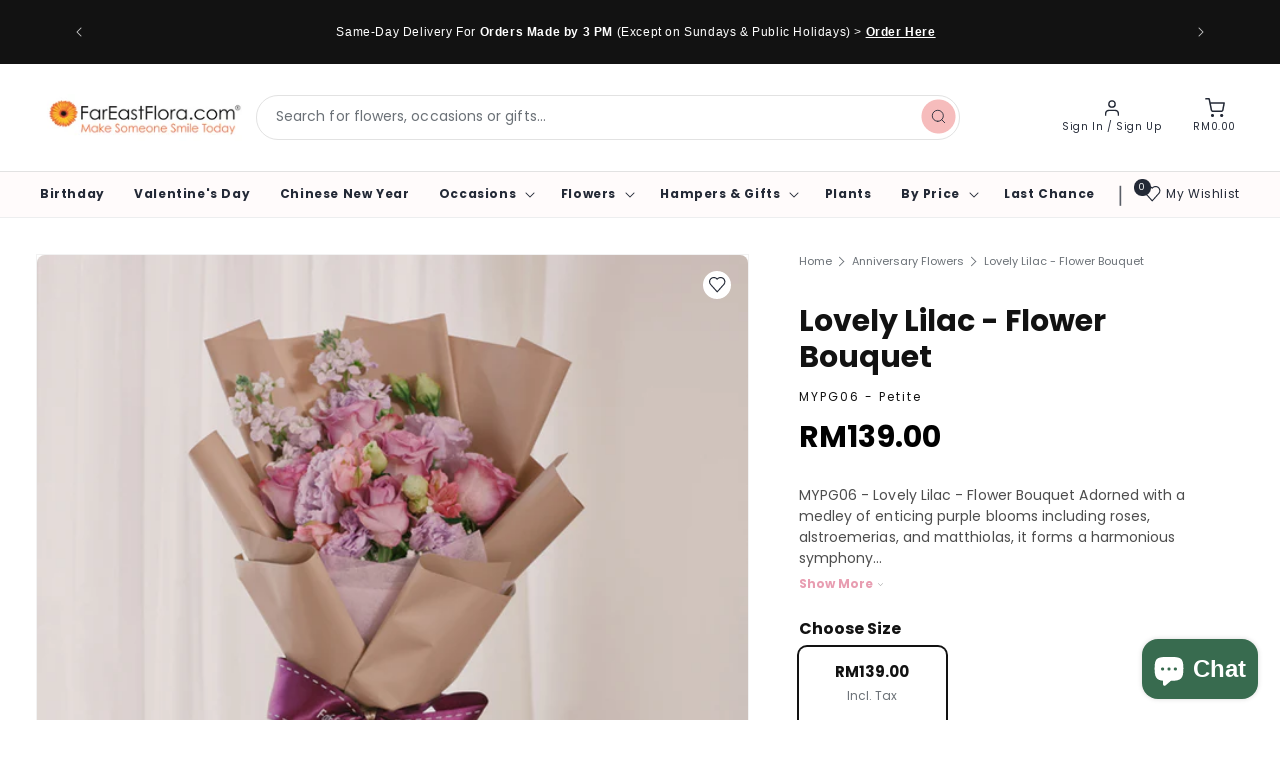

--- FILE ---
content_type: text/html; charset=utf-8
request_url: https://www.fareastflora.com.my/products/mypg06-lovely-lilac-flower-bouquet
body_size: 73814
content:
<!doctype html>
<html class="no-js" lang="en">
  <!-- <script src="//fw-cdn.com/10879560/3645728.js" chat="true"></script> -->
  <head>
    <script>
        window.ShopifyAnalytics = window.ShopifyAnalytics || {};
        window.ShopifyAnalytics.meta = window.ShopifyAnalytics.meta || {};
        window.ShopifyAnalytics.disabled = true;
    </script>
<script>
  document.addEventListener("DOMContentLoaded", function() {
    const fbMetaTag = document.querySelector('meta[name="facebook-domain-verification"]');
    if (fbMetaTag) {
      fbMetaTag.remove();
    }
  });
</script>

    <!-- Google tag (gtag.js) -->
    <!-- <script async src="https://www.googletagmanager.com/gtag/js?id=AW-1071491274"></script>
    <script>
      window.dataLayer = window.dataLayer || [];
      function gtag() {
        dataLayer.push(arguments);
      }
      gtag('js', new Date());

      gtag('config', 'AW-1071491274');
    </script> -->

    <script type="text/javascript">OMID=2248749;OPID=51225;ORef=escape(window.parent.location.href);!function(){var a=document.createElement("script");a.type="text/javascript",a.async=!0,a.src="//track.omguk.com/e/qs/?action=Content&MID=" + OMID + "&PID=" + OPID + "&ref=" + ORef;var b=document.getElementsByTagName("body")[0];if(b)b.appendChild(a,b);else{var b=document.getElementsByTagName("script")[0];b.parentNode.insertBefore(a,b)}}();</script>

    <meta charset="utf-8">
    <meta http-equiv="X-UA-Compatible" content="IE=edge">
    <meta name="viewport" content="width=device-width,initial-scale=1">
    <meta name="theme-color" content="">
    <link rel="canonical" href="https://www.fareastflora.com.my/products/mypg06-lovely-lilac-flower-bouquet"><link rel="icon" type="image/png" href="//www.fareastflora.com.my/cdn/shop/files/feffav.png?crop=center&height=32&v=1647526628&width=32"><link rel="preconnect" href="https://fonts.shopifycdn.com" crossorigin><title>
      Lovely Lilac - Rose Flower Bouquet | Far East Flora Malaysia
 &ndash; FarEastFlora.com.my</title>
    

    
      
    
    
    

    

    

    
      <meta name="description" content="Looking for online rose bouquets? Enjoy free delivery within KL when you order from Fareastflora.com.my.">
    

    

<meta property="og:site_name" content="FarEastFlora.com.my">
<meta property="og:url" content="https://www.fareastflora.com.my/products/mypg06-lovely-lilac-flower-bouquet">
<meta property="og:title" content="Lovely Lilac - Rose Flower Bouquet | Far East Flora Malaysia">
<meta property="og:type" content="product">
<meta property="og:description" content="Looking for online rose bouquets? Enjoy free delivery within KL when you order from Fareastflora.com.my."><meta property="og:image" content="http://www.fareastflora.com.my/cdn/shop/files/PG06_Lifestyle.jpg?v=1754875739">
  <meta property="og:image:secure_url" content="https://www.fareastflora.com.my/cdn/shop/files/PG06_Lifestyle.jpg?v=1754875739">
  <meta property="og:image:width" content="640">
  <meta property="og:image:height" content="640"><meta property="og:price:amount" content="139.00">
  <meta property="og:price:currency" content="MYR"><meta name="twitter:card" content="summary_large_image">
<meta name="twitter:title" content="Lovely Lilac - Rose Flower Bouquet | Far East Flora Malaysia">
<meta name="twitter:description" content="Looking for online rose bouquets? Enjoy free delivery within KL when you order from Fareastflora.com.my.">


    
    
    
    
    
    
<script>
      let surchargeItems = "[]";
      surchargeItems = JSON.parse(surchargeItems).filter(item => item !== null);
      let surchargePrices = "{}";
      surchargePrices = JSON.parse(surchargePrices)
      window.pageType = "product";
      window.deliveryScheduleInfo = {
        timeslots: [
          
            {
              id: 108386517306,
              cutoff_time: "2024-05-20T08:00:00Z",
              day: "Monday",
              time_from: "2024-05-20T01:00:00Z",
              
              time_to: "2024-05-20T05:00:00Z",
              process_days: 1,
              timeslot_label: "09:00 am - 01:00 pm"
            },
          
            {
              id: 108386189626,
              cutoff_time: "2024-05-20T06:00:00Z",
              day: "Monday",
              time_from: "2024-05-20T06:00:00Z",
              
              time_to: "2024-05-20T10:00:00Z",
              process_days: 0,
              timeslot_label: "02:00 pm - 06:00 pm"
            },
          
            {
              id: 108386156858,
              cutoff_time: "2024-05-20T07:00:00Z",
              day: "Monday",
              time_from: "2024-05-20T11:00:00Z",
              
              time_to: "2024-05-20T14:00:00Z",
              process_days: 0,
              timeslot_label: "07:00 pm - 10:00 pm"
            },
          
            {
              id: 108386091322,
              cutoff_time: "2024-05-28T08:00:00Z",
              day: "Tuesday",
              time_from: "2024-05-28T01:00:00Z",
              
              time_to: "2024-05-28T05:00:00Z",
              process_days: 1,
              timeslot_label: "09:00 am - 01:00 pm"
            },
          
            {
              id: 108386124090,
              cutoff_time: "2024-05-28T06:00:00Z",
              day: "Tuesday",
              time_from: "2024-05-28T06:00:00Z",
              
              time_to: "2024-05-28T10:00:00Z",
              process_days: 0,
              timeslot_label: "02:00 pm - 06:00 pm"
            },
          
            {
              id: 108386451770,
              cutoff_time: "2024-05-28T07:00:00Z",
              day: "Tuesday",
              time_from: "2024-05-28T11:00:00Z",
              
              time_to: "2024-05-28T14:00:00Z",
              process_days: 0,
              timeslot_label: "07:00 pm - 10:00 pm"
            },
          
            {
              id: 108386255162,
              cutoff_time: "2024-05-22T08:00:00Z",
              day: "Wednesday",
              time_from: "2024-05-22T01:00:00Z",
              
              time_to: "2024-05-22T05:00:00Z",
              process_days: 1,
              timeslot_label: "09:00 am - 01:00 pm"
            },
          
            {
              id: 108386419002,
              cutoff_time: "2024-05-22T06:00:00Z",
              day: "Wednesday",
              time_from: "2024-05-22T06:00:00Z",
              
              time_to: "2024-05-22T10:00:00Z",
              process_days: 0,
              timeslot_label: "02:00 pm - 06:00 pm"
            },
          
            {
              id: 108386484538,
              cutoff_time: "2024-05-22T07:00:00Z",
              day: "Wednesday",
              time_from: "2024-05-22T11:00:00Z",
              
              time_to: "2024-05-22T14:00:00Z",
              process_days: 0,
              timeslot_label: "07:00 pm - 10:00 pm"
            },
          
            {
              id: 108386222394,
              cutoff_time: "2024-05-23T08:00:00Z",
              day: "Thursday",
              time_from: "2024-05-23T01:00:00Z",
              
              time_to: "2024-05-23T05:00:00Z",
              process_days: 1,
              timeslot_label: "09:00 am - 01:00 pm"
            },
          
            {
              id: 108386287930,
              cutoff_time: "2024-05-23T06:00:00Z",
              day: "Thursday",
              time_from: "2024-05-23T06:00:00Z",
              
              time_to: "2024-05-23T10:00:00Z",
              process_days: 0,
              timeslot_label: "02:00 pm - 06:00 pm"
            },
          
            {
              id: 108386550074,
              cutoff_time: "2024-05-23T07:00:00Z",
              day: "Thursday",
              time_from: "2024-05-23T11:00:00Z",
              
              time_to: "2024-05-23T14:00:00Z",
              process_days: 0,
              timeslot_label: "07:00 pm - 10:00 pm"
            },
          
            {
              id: 108386353466,
              cutoff_time: "2024-05-24T08:00:00Z",
              day: "Friday",
              time_from: "2024-05-24T01:00:00Z",
              
              time_to: "2024-05-24T05:00:00Z",
              process_days: 1,
              timeslot_label: "09:00 am - 01:00 pm"
            },
          
            {
              id: 108386386234,
              cutoff_time: "2024-05-24T06:00:00Z",
              day: "Friday",
              time_from: "2024-05-24T06:00:00Z",
              
              time_to: "2024-05-24T10:00:00Z",
              process_days: 0,
              timeslot_label: "02:00 pm - 06:00 pm"
            },
          
            {
              id: 108386582842,
              cutoff_time: "2024-05-24T07:00:00Z",
              day: "Friday",
              time_from: "2024-05-24T11:00:00Z",
              
              time_to: "2024-05-24T14:00:00Z",
              process_days: 0,
              timeslot_label: "07:00 pm - 10:00 pm"
            },
          
            {
              id: 108386713914,
              cutoff_time: "2024-05-25T08:00:00Z",
              day: "Saturday",
              time_from: "2024-05-25T01:00:00Z",
              
              time_to: "2024-05-25T05:00:00Z",
              process_days: 1,
              timeslot_label: "09:00 am - 01:00 pm"
            },
          
            {
              id: 108386681146,
              cutoff_time: "2024-05-18T06:00:00Z",
              day: "Saturday",
              time_from: "2024-05-18T06:00:00Z",
              
              time_to: "2024-05-18T10:00:00Z",
              process_days: 0,
              timeslot_label: "02:00 pm - 06:00 pm"
            },
          
            {
              id: 108623397178,
              cutoff_time: "2024-09-01T07:00:00Z",
              day: "Saturday",
              time_from: "2024-09-01T11:00:00Z",
              
              time_to: "2024-09-01T14:00:00Z",
              process_days: 0,
              timeslot_label: "07:00 pm - 10:00 pm"
            },
          
            {
              id: 205013811514,
              cutoff_time: "2024-05-26T04:00:00Z",
              day: "Sunday",
              time_from: "2024-05-26T01:00:00Z",
              
              time_to: "2024-05-26T05:00:00Z",
              process_days: 0,
              timeslot_label: "09:00 am - 01:00 pm"
            },
          
            {
              id: 205014040890,
              cutoff_time: "2024-05-26T08:00:00Z",
              day: "Sunday",
              time_from: "2024-05-26T06:00:00Z",
              
              time_to: "2024-05-26T10:00:00Z",
              process_days: 1,
              timeslot_label: "02:00 pm - 06:00 pm"
            }
          
        ],
        timeSlotOverride: [
          
            {
              id: 108387762490,
              cutoff_time: "2024-06-16T04:00:00Z",
              time_from: "2024-06-17T01:00:00Z",
              time_to: "2024-06-17T10:00:00Z",
              timeslot_label: "09:00 am - 06:00 pm"
            },
          
            {
              id: 108387828026,
              cutoff_time: "2024-08-08T04:00:00Z",
              time_from: "2024-08-09T01:00:00Z",
              time_to: "2024-08-09T10:00:00Z",
              timeslot_label: "09:00 am - 06:00 pm"
            },
          
            {
              id: 108387795258,
              cutoff_time: "2024-10-30T04:00:00Z",
              time_from: "2024-10-31T01:00:00Z",
              time_to: "2024-10-31T10:00:00Z",
              timeslot_label: "09:00 am - 06:00 pm"
            },
          
            {
              id: 108387860794,
              cutoff_time: "2024-12-24T04:00:00Z",
              time_from: "2024-12-25T01:00:00Z",
              time_to: "2024-12-25T10:00:00Z",
              timeslot_label: "09:00 am - 06:00 pm"
            },
          
            {
              id: 108387893562,
              cutoff_time: "2024-12-31T04:00:00Z",
              time_from: "2025-01-01T01:00:00Z",
              time_to: "2025-01-01T10:00:00Z",
              timeslot_label: "09:00 am - 06:00 pm"
            },
          
            {
              id: 108624675130,
              cutoff_time: "2024-09-01T07:30:00Z",
              time_from: "2024-09-15T16:00:00Z",
              time_to: "2024-09-17T15:30:00Z",
              timeslot_label: "12:00 am - 11:30 pm"
            }
          
        ],
        dateExclusions: ["2025-10-20","2025-09-16","2026-02-12","2026-02-13","2026-02-14","2025-12-25"],
        earliestDeliveryDate: null,
        noSlotsAvailableText: "No slots available"
      };
      window.cartInfo = {
        items: [],
        surchargeItems: surchargeItems,
        attributes: {}
      };
      window.surchargeInfo = {
        startDateInMilliseconds: 1727020800000,
        endDateInMilliseconds: 1727712000000,
        currentPrices: surchargePrices
      };
    </script>

    <script src="//www.fareastflora.com.my/cdn/shop/t/13/assets/swiper-bundle.min.js?v=93035123588401794691737434885" defer></script>
    <script src="//www.fareastflora.com.my/cdn/shop/t/13/assets/constants.js?v=58251544750838685771737434885" defer="defer"></script>
    <script src="//www.fareastflora.com.my/cdn/shop/t/13/assets/pubsub.js?v=158357773527763999511737434885" defer="defer"></script>
    <script src="//www.fareastflora.com.my/cdn/shop/t/13/assets/global.js?v=54664778520078607441737434885" defer="defer"></script><script src="//www.fareastflora.com.my/cdn/shop/t/13/assets/animations.js?v=88693664871331136111737434885" defer="defer"></script><script src="//www.fareastflora.com.my/cdn/shop/t/13/assets/pikaday.js?v=166267873138398996451737434885" defer="defer"></script>

    <script src="//www.fareastflora.com.my/cdn/shop/t/13/assets/delivery-schedules.js?v=40903240829407726691757919608" defer="defer"></script>

    <script>window.performance && window.performance.mark && window.performance.mark('shopify.content_for_header.start');</script><meta name="google-site-verification" content="SZTTZck5sF0N3MsiY4lTD2cEtCA0XIp0tb_L35mnl_o">
<meta name="facebook-domain-verification" content="wmt40sirp693sf96dk95xigvzfdfcj">
<meta name="facebook-domain-verification" content="cathxjhirsjsd9gscf2e6p5o8cwn35">
<meta name="google-site-verification" content="SZTTZck5sF0N3MsiY4lTD2cEtCA0XIp0tb_L35mnl_o">
<meta id="shopify-digital-wallet" name="shopify-digital-wallet" content="/57973375028/digital_wallets/dialog">
<link rel="alternate" type="application/json+oembed" href="https://www.fareastflora.com.my/products/mypg06-lovely-lilac-flower-bouquet.oembed">
<script async="async" src="/checkouts/internal/preloads.js?locale=en-MY"></script>
<script id="shopify-features" type="application/json">{"accessToken":"1697bed011db4003233c0a9078be0c24","betas":["rich-media-storefront-analytics"],"domain":"www.fareastflora.com.my","predictiveSearch":true,"shopId":57973375028,"locale":"en"}</script>
<script>var Shopify = Shopify || {};
Shopify.shop = "fareastflora-com-my.myshopify.com";
Shopify.locale = "en";
Shopify.currency = {"active":"MYR","rate":"1.0"};
Shopify.country = "MY";
Shopify.theme = {"name":"Copy of theme-export-www-fareastflora-com-far-e...","id":175378727226,"schema_name":"Dawn","schema_version":"12.0.0","theme_store_id":null,"role":"main"};
Shopify.theme.handle = "null";
Shopify.theme.style = {"id":null,"handle":null};
Shopify.cdnHost = "www.fareastflora.com.my/cdn";
Shopify.routes = Shopify.routes || {};
Shopify.routes.root = "/";</script>
<script type="module">!function(o){(o.Shopify=o.Shopify||{}).modules=!0}(window);</script>
<script>!function(o){function n(){var o=[];function n(){o.push(Array.prototype.slice.apply(arguments))}return n.q=o,n}var t=o.Shopify=o.Shopify||{};t.loadFeatures=n(),t.autoloadFeatures=n()}(window);</script>
<script id="shop-js-analytics" type="application/json">{"pageType":"product"}</script>
<script defer="defer" async type="module" src="//www.fareastflora.com.my/cdn/shopifycloud/shop-js/modules/v2/client.init-shop-cart-sync_C5BV16lS.en.esm.js"></script>
<script defer="defer" async type="module" src="//www.fareastflora.com.my/cdn/shopifycloud/shop-js/modules/v2/chunk.common_CygWptCX.esm.js"></script>
<script type="module">
  await import("//www.fareastflora.com.my/cdn/shopifycloud/shop-js/modules/v2/client.init-shop-cart-sync_C5BV16lS.en.esm.js");
await import("//www.fareastflora.com.my/cdn/shopifycloud/shop-js/modules/v2/chunk.common_CygWptCX.esm.js");

  window.Shopify.SignInWithShop?.initShopCartSync?.({"fedCMEnabled":true,"windoidEnabled":true});

</script>
<script>(function() {
  var isLoaded = false;
  function asyncLoad() {
    if (isLoaded) return;
    isLoaded = true;
    var urls = ["https:\/\/trust.conversionbear.com\/script?app=trust_badge\u0026shop=fareastflora-com-my.myshopify.com","https:\/\/cdn.shopify.com\/s\/files\/1\/0579\/7337\/5028\/t\/6\/assets\/appstle-init.js?v=1680764455\u0026shop=fareastflora-com-my.myshopify.com","https:\/\/widgets.automizely.com\/reviews\/v1\/sdk.js?connection_id=bfb6b5bf2d724822888d6ab166e6a873\u0026mapped_org_id=daf69e0dedd4db8b5b6c5a40df62e964_v1\u0026oid=91aa13be192f4e42ba777d0f06336ea7\u0026shop=fareastflora-com-my.myshopify.com"];
    for (var i = 0; i < urls.length; i++) {
      var s = document.createElement('script');
      s.type = 'text/javascript';
      s.async = true;
      s.src = urls[i];
      var x = document.getElementsByTagName('script')[0];
      x.parentNode.insertBefore(s, x);
    }
  };
  if(window.attachEvent) {
    window.attachEvent('onload', asyncLoad);
  } else {
    window.addEventListener('load', asyncLoad, false);
  }
})();</script>
<script id="__st">var __st={"a":57973375028,"offset":28800,"reqid":"454a466d-79c7-4b90-b8cb-253643f265f3-1768738396","pageurl":"www.fareastflora.com.my\/products\/mypg06-lovely-lilac-flower-bouquet","u":"a97512cad03d","p":"product","rtyp":"product","rid":8521263153466};</script>
<script>window.ShopifyPaypalV4VisibilityTracking = true;</script>
<script id="captcha-bootstrap">!function(){'use strict';const t='contact',e='account',n='new_comment',o=[[t,t],['blogs',n],['comments',n],[t,'customer']],c=[[e,'customer_login'],[e,'guest_login'],[e,'recover_customer_password'],[e,'create_customer']],r=t=>t.map((([t,e])=>`form[action*='/${t}']:not([data-nocaptcha='true']) input[name='form_type'][value='${e}']`)).join(','),a=t=>()=>t?[...document.querySelectorAll(t)].map((t=>t.form)):[];function s(){const t=[...o],e=r(t);return a(e)}const i='password',u='form_key',d=['recaptcha-v3-token','g-recaptcha-response','h-captcha-response',i],f=()=>{try{return window.sessionStorage}catch{return}},m='__shopify_v',_=t=>t.elements[u];function p(t,e,n=!1){try{const o=window.sessionStorage,c=JSON.parse(o.getItem(e)),{data:r}=function(t){const{data:e,action:n}=t;return t[m]||n?{data:e,action:n}:{data:t,action:n}}(c);for(const[e,n]of Object.entries(r))t.elements[e]&&(t.elements[e].value=n);n&&o.removeItem(e)}catch(o){console.error('form repopulation failed',{error:o})}}const l='form_type',E='cptcha';function T(t){t.dataset[E]=!0}const w=window,h=w.document,L='Shopify',v='ce_forms',y='captcha';let A=!1;((t,e)=>{const n=(g='f06e6c50-85a8-45c8-87d0-21a2b65856fe',I='https://cdn.shopify.com/shopifycloud/storefront-forms-hcaptcha/ce_storefront_forms_captcha_hcaptcha.v1.5.2.iife.js',D={infoText:'Protected by hCaptcha',privacyText:'Privacy',termsText:'Terms'},(t,e,n)=>{const o=w[L][v],c=o.bindForm;if(c)return c(t,g,e,D).then(n);var r;o.q.push([[t,g,e,D],n]),r=I,A||(h.body.append(Object.assign(h.createElement('script'),{id:'captcha-provider',async:!0,src:r})),A=!0)});var g,I,D;w[L]=w[L]||{},w[L][v]=w[L][v]||{},w[L][v].q=[],w[L][y]=w[L][y]||{},w[L][y].protect=function(t,e){n(t,void 0,e),T(t)},Object.freeze(w[L][y]),function(t,e,n,w,h,L){const[v,y,A,g]=function(t,e,n){const i=e?o:[],u=t?c:[],d=[...i,...u],f=r(d),m=r(i),_=r(d.filter((([t,e])=>n.includes(e))));return[a(f),a(m),a(_),s()]}(w,h,L),I=t=>{const e=t.target;return e instanceof HTMLFormElement?e:e&&e.form},D=t=>v().includes(t);t.addEventListener('submit',(t=>{const e=I(t);if(!e)return;const n=D(e)&&!e.dataset.hcaptchaBound&&!e.dataset.recaptchaBound,o=_(e),c=g().includes(e)&&(!o||!o.value);(n||c)&&t.preventDefault(),c&&!n&&(function(t){try{if(!f())return;!function(t){const e=f();if(!e)return;const n=_(t);if(!n)return;const o=n.value;o&&e.removeItem(o)}(t);const e=Array.from(Array(32),(()=>Math.random().toString(36)[2])).join('');!function(t,e){_(t)||t.append(Object.assign(document.createElement('input'),{type:'hidden',name:u})),t.elements[u].value=e}(t,e),function(t,e){const n=f();if(!n)return;const o=[...t.querySelectorAll(`input[type='${i}']`)].map((({name:t})=>t)),c=[...d,...o],r={};for(const[a,s]of new FormData(t).entries())c.includes(a)||(r[a]=s);n.setItem(e,JSON.stringify({[m]:1,action:t.action,data:r}))}(t,e)}catch(e){console.error('failed to persist form',e)}}(e),e.submit())}));const S=(t,e)=>{t&&!t.dataset[E]&&(n(t,e.some((e=>e===t))),T(t))};for(const o of['focusin','change'])t.addEventListener(o,(t=>{const e=I(t);D(e)&&S(e,y())}));const B=e.get('form_key'),M=e.get(l),P=B&&M;t.addEventListener('DOMContentLoaded',(()=>{const t=y();if(P)for(const e of t)e.elements[l].value===M&&p(e,B);[...new Set([...A(),...v().filter((t=>'true'===t.dataset.shopifyCaptcha))])].forEach((e=>S(e,t)))}))}(h,new URLSearchParams(w.location.search),n,t,e,['guest_login'])})(!0,!0)}();</script>
<script integrity="sha256-4kQ18oKyAcykRKYeNunJcIwy7WH5gtpwJnB7kiuLZ1E=" data-source-attribution="shopify.loadfeatures" defer="defer" src="//www.fareastflora.com.my/cdn/shopifycloud/storefront/assets/storefront/load_feature-a0a9edcb.js" crossorigin="anonymous"></script>
<script data-source-attribution="shopify.dynamic_checkout.dynamic.init">var Shopify=Shopify||{};Shopify.PaymentButton=Shopify.PaymentButton||{isStorefrontPortableWallets:!0,init:function(){window.Shopify.PaymentButton.init=function(){};var t=document.createElement("script");t.src="https://www.fareastflora.com.my/cdn/shopifycloud/portable-wallets/latest/portable-wallets.en.js",t.type="module",document.head.appendChild(t)}};
</script>
<script data-source-attribution="shopify.dynamic_checkout.buyer_consent">
  function portableWalletsHideBuyerConsent(e){var t=document.getElementById("shopify-buyer-consent"),n=document.getElementById("shopify-subscription-policy-button");t&&n&&(t.classList.add("hidden"),t.setAttribute("aria-hidden","true"),n.removeEventListener("click",e))}function portableWalletsShowBuyerConsent(e){var t=document.getElementById("shopify-buyer-consent"),n=document.getElementById("shopify-subscription-policy-button");t&&n&&(t.classList.remove("hidden"),t.removeAttribute("aria-hidden"),n.addEventListener("click",e))}window.Shopify?.PaymentButton&&(window.Shopify.PaymentButton.hideBuyerConsent=portableWalletsHideBuyerConsent,window.Shopify.PaymentButton.showBuyerConsent=portableWalletsShowBuyerConsent);
</script>
<script data-source-attribution="shopify.dynamic_checkout.cart.bootstrap">document.addEventListener("DOMContentLoaded",(function(){function t(){return document.querySelector("shopify-accelerated-checkout-cart, shopify-accelerated-checkout")}if(t())Shopify.PaymentButton.init();else{new MutationObserver((function(e,n){t()&&(Shopify.PaymentButton.init(),n.disconnect())})).observe(document.body,{childList:!0,subtree:!0})}}));
</script>
<link id="shopify-accelerated-checkout-styles" rel="stylesheet" media="screen" href="https://www.fareastflora.com.my/cdn/shopifycloud/portable-wallets/latest/accelerated-checkout-backwards-compat.css" crossorigin="anonymous">
<style id="shopify-accelerated-checkout-cart">
        #shopify-buyer-consent {
  margin-top: 1em;
  display: inline-block;
  width: 100%;
}

#shopify-buyer-consent.hidden {
  display: none;
}

#shopify-subscription-policy-button {
  background: none;
  border: none;
  padding: 0;
  text-decoration: underline;
  font-size: inherit;
  cursor: pointer;
}

#shopify-subscription-policy-button::before {
  box-shadow: none;
}

      </style>
<script id="sections-script" data-sections="header,footer" defer="defer" src="//www.fareastflora.com.my/cdn/shop/t/13/compiled_assets/scripts.js?2807"></script>
<script>window.performance && window.performance.mark && window.performance.mark('shopify.content_for_header.end');</script>

    <!-- custom css -->
    <link href="//www.fareastflora.com.my/cdn/shop/t/13/assets/pikaday.css?v=52308973206664269691737434885" rel="stylesheet" type="text/css" media="all" />
    <link href="//www.fareastflora.com.my/cdn/shop/t/13/assets/custom.css?v=10249562898433276071737434885" rel="stylesheet" type="text/css" media="all" />
    <link href="//www.fareastflora.com.my/cdn/shop/t/13/assets/prechat.css?v=89280138149604120681737434885" rel="stylesheet" type="text/css" media="all" />
    <link href="//www.fareastflora.com.my/cdn/shop/t/13/assets/swiper-bundle.min.css?v=52000355438457040891737434885" rel="stylesheet" type="text/css" media="all" />
    <!-- custom css end -->
    <style data-shopify>
      @font-face {
  font-family: Poppins;
  font-weight: 400;
  font-style: normal;
  font-display: swap;
  src: url("//www.fareastflora.com.my/cdn/fonts/poppins/poppins_n4.0ba78fa5af9b0e1a374041b3ceaadf0a43b41362.woff2") format("woff2"),
       url("//www.fareastflora.com.my/cdn/fonts/poppins/poppins_n4.214741a72ff2596839fc9760ee7a770386cf16ca.woff") format("woff");
}

      @font-face {
  font-family: Poppins;
  font-weight: 700;
  font-style: normal;
  font-display: swap;
  src: url("//www.fareastflora.com.my/cdn/fonts/poppins/poppins_n7.56758dcf284489feb014a026f3727f2f20a54626.woff2") format("woff2"),
       url("//www.fareastflora.com.my/cdn/fonts/poppins/poppins_n7.f34f55d9b3d3205d2cd6f64955ff4b36f0cfd8da.woff") format("woff");
}

      @font-face {
  font-family: Poppins;
  font-weight: 400;
  font-style: italic;
  font-display: swap;
  src: url("//www.fareastflora.com.my/cdn/fonts/poppins/poppins_i4.846ad1e22474f856bd6b81ba4585a60799a9f5d2.woff2") format("woff2"),
       url("//www.fareastflora.com.my/cdn/fonts/poppins/poppins_i4.56b43284e8b52fc64c1fd271f289a39e8477e9ec.woff") format("woff");
}

      @font-face {
  font-family: Poppins;
  font-weight: 700;
  font-style: italic;
  font-display: swap;
  src: url("//www.fareastflora.com.my/cdn/fonts/poppins/poppins_i7.42fd71da11e9d101e1e6c7932199f925f9eea42d.woff2") format("woff2"),
       url("//www.fareastflora.com.my/cdn/fonts/poppins/poppins_i7.ec8499dbd7616004e21155106d13837fff4cf556.woff") format("woff");
}

      @font-face {
  font-family: Poppins;
  font-weight: 400;
  font-style: normal;
  font-display: swap;
  src: url("//www.fareastflora.com.my/cdn/fonts/poppins/poppins_n4.0ba78fa5af9b0e1a374041b3ceaadf0a43b41362.woff2") format("woff2"),
       url("//www.fareastflora.com.my/cdn/fonts/poppins/poppins_n4.214741a72ff2596839fc9760ee7a770386cf16ca.woff") format("woff");
}


      
        :root,
        .color-background-1 {
          --color-background: 255,255,255;
        
          --gradient-background: #ffffff;
        

        

        --color-foreground: 18,18,18;
        --color-background-contrast: 191,191,191;
        --color-shadow: 18,18,18;
        --color-button: 18,18,18;
        --color-button-text: 255,255,255;
        --color-secondary-button: 255,255,255;
        --color-secondary-button-text: 18,18,18;
        --color-link: 18,18,18;
        --color-badge-foreground: 18,18,18;
        --color-badge-background: 255,255,255;
        --color-badge-border: 18,18,18;
        --payment-terms-background-color: rgb(255 255 255);
      }
      
        
        .color-background-2 {
          --color-background: 252,241,225;
        
          --gradient-background: #fcf1e1;
        

        

        --color-foreground: 84,109,82;
        --color-background-contrast: 240,187,109;
        --color-shadow: 84,109,82;
        --color-button: 218,108,113;
        --color-button-text: 255,255,255;
        --color-secondary-button: 252,241,225;
        --color-secondary-button-text: 84,109,82;
        --color-link: 84,109,82;
        --color-badge-foreground: 84,109,82;
        --color-badge-background: 252,241,225;
        --color-badge-border: 84,109,82;
        --payment-terms-background-color: rgb(252 241 225);
      }
      
        
        .color-inverse {
          --color-background: 36,40,51;
        
          --gradient-background: #242833;
        

        

        --color-foreground: 18,18,18;
        --color-background-contrast: 47,52,66;
        --color-shadow: 18,18,18;
        --color-button: 123,183,167;
        --color-button-text: 0,0,0;
        --color-secondary-button: 36,40,51;
        --color-secondary-button-text: 255,255,255;
        --color-link: 255,255,255;
        --color-badge-foreground: 18,18,18;
        --color-badge-background: 36,40,51;
        --color-badge-border: 18,18,18;
        --payment-terms-background-color: rgb(36 40 51);
      }
      
        
        .color-accent-1 {
          --color-background: 18,18,18;
        
          --gradient-background: #121212;
        

        

        --color-foreground: 255,255,255;
        --color-background-contrast: 146,146,146;
        --color-shadow: 18,18,18;
        --color-button: 255,255,255;
        --color-button-text: 18,18,18;
        --color-secondary-button: 18,18,18;
        --color-secondary-button-text: 255,255,255;
        --color-link: 255,255,255;
        --color-badge-foreground: 255,255,255;
        --color-badge-background: 18,18,18;
        --color-badge-border: 255,255,255;
        --payment-terms-background-color: rgb(18 18 18);
      }
      
        
        .color-accent-2 {
          --color-background: 229,160,96;
        
          --gradient-background: #e5a060;
        

        

        --color-foreground: 35,41,54;
        --color-background-contrast: 170,96,28;
        --color-shadow: 84,109,82;
        --color-button: 255,255,255;
        --color-button-text: 84,109,82;
        --color-secondary-button: 229,160,96;
        --color-secondary-button-text: 255,255,255;
        --color-link: 255,255,255;
        --color-badge-foreground: 35,41,54;
        --color-badge-background: 229,160,96;
        --color-badge-border: 35,41,54;
        --payment-terms-background-color: rgb(229 160 96);
      }
      
        
        .color-scheme-ed45443a-b92d-48ff-82b2-98a77225141a {
          --color-background: 223,86,65;
        
          --gradient-background: #df5641;
        

        

        --color-foreground: 0,0,0;
        --color-background-contrast: 137,38,23;
        --color-shadow: 18,18,18;
        --color-button: 18,18,18;
        --color-button-text: 255,255,255;
        --color-secondary-button: 223,86,65;
        --color-secondary-button-text: 223,86,65;
        --color-link: 223,86,65;
        --color-badge-foreground: 0,0,0;
        --color-badge-background: 223,86,65;
        --color-badge-border: 0,0,0;
        --payment-terms-background-color: rgb(223 86 65);
      }
      
        
        .color-scheme-f2b28e59-79a0-4e12-bd1b-0b776ec41593 {
          --color-background: 255,255,255;
        
          --gradient-background: #ffffff;
        

        

        --color-foreground: 84,109,82;
        --color-background-contrast: 191,191,191;
        --color-shadow: 84,109,82;
        --color-button: 84,109,82;
        --color-button-text: 255,255,255;
        --color-secondary-button: 255,255,255;
        --color-secondary-button-text: 84,109,82;
        --color-link: 84,109,82;
        --color-badge-foreground: 84,109,82;
        --color-badge-background: 255,255,255;
        --color-badge-border: 84,109,82;
        --payment-terms-background-color: rgb(255 255 255);
      }
      
        
        .color-scheme-41ce5966-73ee-42a3-aae3-fd1e54ade8fe {
          --color-background: 208,105,45;
        
          --gradient-background: #d0692d;
        

        

        --color-foreground: 84,109,82;
        --color-background-contrast: 103,52,22;
        --color-shadow: 18,18,18;
        --color-button: 18,18,18;
        --color-button-text: 255,255,255;
        --color-secondary-button: 208,105,45;
        --color-secondary-button-text: 18,18,18;
        --color-link: 18,18,18;
        --color-badge-foreground: 84,109,82;
        --color-badge-background: 208,105,45;
        --color-badge-border: 84,109,82;
        --payment-terms-background-color: rgb(208 105 45);
      }
      
        
        .color-scheme-0b6d4061-8c19-4c76-887b-c664f739f085 {
          --color-background: 255,255,255;
        
          --gradient-background: #ffffff;
        

        

        --color-foreground: 8,4,96;
        --color-background-contrast: 191,191,191;
        --color-shadow: 84,109,82;
        --color-button: 255,255,255;
        --color-button-text: 8,4,96;
        --color-secondary-button: 255,255,255;
        --color-secondary-button-text: 8,4,96;
        --color-link: 8,4,96;
        --color-badge-foreground: 8,4,96;
        --color-badge-background: 255,255,255;
        --color-badge-border: 8,4,96;
        --payment-terms-background-color: rgb(255 255 255);
      }
      
        
        .color-scheme-98032917-7064-4a8d-9442-e583b2c22380 {
          --color-background: 255,255,255;
        
          --gradient-background: #ffffff;
        

        

        --color-foreground: 84,109,82;
        --color-background-contrast: 191,191,191;
        --color-shadow: 18,18,18;
        --color-button: 18,18,18;
        --color-button-text: 255,255,255;
        --color-secondary-button: 255,255,255;
        --color-secondary-button-text: 18,18,18;
        --color-link: 18,18,18;
        --color-badge-foreground: 84,109,82;
        --color-badge-background: 255,255,255;
        --color-badge-border: 84,109,82;
        --payment-terms-background-color: rgb(255 255 255);
      }
      
        
        .color-scheme-8c358b99-ec22-4815-afef-54918e1db4ba {
          --color-background: 255,255,255;
        
          --gradient-background: #ffffff;
        

        

        --color-foreground: 146,22,24;
        --color-background-contrast: 191,191,191;
        --color-shadow: 0,0,0;
        --color-button: 253,240,208;
        --color-button-text: 146,22,24;
        --color-secondary-button: 255,255,255;
        --color-secondary-button-text: 0,0,0;
        --color-link: 0,0,0;
        --color-badge-foreground: 146,22,24;
        --color-badge-background: 255,255,255;
        --color-badge-border: 146,22,24;
        --payment-terms-background-color: rgb(255 255 255);
      }
      
        
        .color-scheme-b238a72f-06ba-46a3-ab0d-49125c013e2d {
          --color-background: 255,255,255;
        
          --gradient-background: #ffffff;
        

        

        --color-foreground: 255,255,255;
        --color-background-contrast: 191,191,191;
        --color-shadow: 18,18,18;
        --color-button: 228,128,128;
        --color-button-text: 255,255,255;
        --color-secondary-button: 255,255,255;
        --color-secondary-button-text: 18,18,18;
        --color-link: 18,18,18;
        --color-badge-foreground: 255,255,255;
        --color-badge-background: 255,255,255;
        --color-badge-border: 255,255,255;
        --payment-terms-background-color: rgb(255 255 255);
      }
      
        
        .color-scheme-dcd5ad50-eb64-499a-b797-09fd7833ea6a {
          --color-background: 255,255,255;
        
          --gradient-background: #ffffff;
        

        

        --color-foreground: 84,109,82;
        --color-background-contrast: 191,191,191;
        --color-shadow: 84,109,82;
        --color-button: 84,109,82;
        --color-button-text: 255,255,255;
        --color-secondary-button: 255,255,255;
        --color-secondary-button-text: 84,109,82;
        --color-link: 84,109,82;
        --color-badge-foreground: 84,109,82;
        --color-badge-background: 255,255,255;
        --color-badge-border: 84,109,82;
        --payment-terms-background-color: rgb(255 255 255);
      }
      
        
        .color-scheme-807742e0-28c7-4afe-92bb-6bf740bace6a {
          --color-background: 255,255,255;
        
          --gradient-background: #ffffff;
        

        

        --color-foreground: 84,109,82;
        --color-background-contrast: 191,191,191;
        --color-shadow: 84,109,82;
        --color-button: 84,109,82;
        --color-button-text: 255,255,255;
        --color-secondary-button: 255,255,255;
        --color-secondary-button-text: 84,109,82;
        --color-link: 84,109,82;
        --color-badge-foreground: 84,109,82;
        --color-badge-background: 255,255,255;
        --color-badge-border: 84,109,82;
        --payment-terms-background-color: rgb(255 255 255);
      }
      
        
        .color-scheme-9672afc0-1b24-4b07-a890-e00e14691689 {
          --color-background: 255,255,255;
        
          --gradient-background: #ffffff;
        

        

        --color-foreground: 35,41,54;
        --color-background-contrast: 191,191,191;
        --color-shadow: 84,109,82;
        --color-button: 84,109,82;
        --color-button-text: 255,255,255;
        --color-secondary-button: 255,255,255;
        --color-secondary-button-text: 84,109,82;
        --color-link: 84,109,82;
        --color-badge-foreground: 35,41,54;
        --color-badge-background: 255,255,255;
        --color-badge-border: 35,41,54;
        --payment-terms-background-color: rgb(255 255 255);
      }
      
        
        .color-scheme-83b71fc5-01a3-4650-9bd5-7d3418a01538 {
          --color-background: 255,255,255;
        
          --gradient-background: #ffffff;
        

        

        --color-foreground: 84,109,82;
        --color-background-contrast: 191,191,191;
        --color-shadow: 33,53,80;
        --color-button: 33,53,80;
        --color-button-text: 255,255,255;
        --color-secondary-button: 255,255,255;
        --color-secondary-button-text: 33,53,80;
        --color-link: 33,53,80;
        --color-badge-foreground: 84,109,82;
        --color-badge-background: 255,255,255;
        --color-badge-border: 84,109,82;
        --payment-terms-background-color: rgb(255 255 255);
      }
      
        
        .color-scheme-95cbaf44-9ad6-4c97-8d25-c96734246814 {
          --color-background: 255,249,225;
        
          --gradient-background: #fff9e1;
        

        

        --color-foreground: 35,41,54;
        --color-background-contrast: 255,223,97;
        --color-shadow: 18,18,18;
        --color-button: 84,109,82;
        --color-button-text: 255,255,255;
        --color-secondary-button: 255,249,225;
        --color-secondary-button-text: 84,109,82;
        --color-link: 84,109,82;
        --color-badge-foreground: 35,41,54;
        --color-badge-background: 255,249,225;
        --color-badge-border: 35,41,54;
        --payment-terms-background-color: rgb(255 249 225);
      }
      
        
        .color-scheme-85e897c5-ff6b-4655-b5d5-11543b6247e4 {
          --color-background: 254,153,3;
        
          --gradient-background: #fe9903;
        

        

        --color-foreground: 243,243,243;
        --color-background-contrast: 129,77,1;
        --color-shadow: 18,18,18;
        --color-button: 18,18,18;
        --color-button-text: 255,255,255;
        --color-secondary-button: 254,153,3;
        --color-secondary-button-text: 18,18,18;
        --color-link: 18,18,18;
        --color-badge-foreground: 243,243,243;
        --color-badge-background: 254,153,3;
        --color-badge-border: 243,243,243;
        --payment-terms-background-color: rgb(254 153 3);
      }
      
        
        .color-scheme-0bc71bbc-6fe5-49fe-b70f-1cec6ee8d7d5 {
          --color-background: 223,86,65;
        
          --gradient-background: #df5641;
        

        

        --color-foreground: 255,255,255;
        --color-background-contrast: 137,38,23;
        --color-shadow: 18,18,18;
        --color-button: 18,18,18;
        --color-button-text: 255,255,255;
        --color-secondary-button: 223,86,65;
        --color-secondary-button-text: 18,18,18;
        --color-link: 18,18,18;
        --color-badge-foreground: 255,255,255;
        --color-badge-background: 223,86,65;
        --color-badge-border: 255,255,255;
        --payment-terms-background-color: rgb(223 86 65);
      }
      
        
        .color-scheme-2426ed55-f627-40ae-bd2a-2d6be9b648da {
          --color-background: 255,255,255;
        
          --gradient-background: #ffffff;
        

        

        --color-foreground: 39,41,54;
        --color-background-contrast: 191,191,191;
        --color-shadow: 18,18,18;
        --color-button: 36,40,51;
        --color-button-text: 255,255,255;
        --color-secondary-button: 255,255,255;
        --color-secondary-button-text: 18,18,18;
        --color-link: 18,18,18;
        --color-badge-foreground: 39,41,54;
        --color-badge-background: 255,255,255;
        --color-badge-border: 39,41,54;
        --payment-terms-background-color: rgb(255 255 255);
      }
      
        
        .color-scheme-418675bb-63d7-4f8c-b86b-c71032adf85f {
          --color-background: 255,255,255;
        
          --gradient-background: #ffffff;
        

        

        --color-foreground: 35,41,54;
        --color-background-contrast: 191,191,191;
        --color-shadow: 35,41,54;
        --color-button: 35,41,54;
        --color-button-text: 255,255,255;
        --color-secondary-button: 255,255,255;
        --color-secondary-button-text: 35,41,54;
        --color-link: 35,41,54;
        --color-badge-foreground: 35,41,54;
        --color-badge-background: 255,255,255;
        --color-badge-border: 35,41,54;
        --payment-terms-background-color: rgb(255 255 255);
      }
      

      body, .color-background-1, .color-background-2, .color-inverse, .color-accent-1, .color-accent-2, .color-scheme-ed45443a-b92d-48ff-82b2-98a77225141a, .color-scheme-f2b28e59-79a0-4e12-bd1b-0b776ec41593, .color-scheme-41ce5966-73ee-42a3-aae3-fd1e54ade8fe, .color-scheme-0b6d4061-8c19-4c76-887b-c664f739f085, .color-scheme-98032917-7064-4a8d-9442-e583b2c22380, .color-scheme-8c358b99-ec22-4815-afef-54918e1db4ba, .color-scheme-b238a72f-06ba-46a3-ab0d-49125c013e2d, .color-scheme-dcd5ad50-eb64-499a-b797-09fd7833ea6a, .color-scheme-807742e0-28c7-4afe-92bb-6bf740bace6a, .color-scheme-9672afc0-1b24-4b07-a890-e00e14691689, .color-scheme-83b71fc5-01a3-4650-9bd5-7d3418a01538, .color-scheme-95cbaf44-9ad6-4c97-8d25-c96734246814, .color-scheme-85e897c5-ff6b-4655-b5d5-11543b6247e4, .color-scheme-0bc71bbc-6fe5-49fe-b70f-1cec6ee8d7d5, .color-scheme-2426ed55-f627-40ae-bd2a-2d6be9b648da, .color-scheme-418675bb-63d7-4f8c-b86b-c71032adf85f {
        color: rgba(var(--color-foreground), 0.75);
        background-color: rgb(var(--color-background));
      }

      :root {
        --font-body-family: Poppins, sans-serif;
        --font-body-style: normal;
        --font-body-weight: 400;
        --font-body-weight-bold: 700;

        --font-heading-family: Poppins, sans-serif;
        --font-heading-style: normal;
        --font-heading-weight: 400;

        --font-body-scale: 1.0;
        --font-heading-scale: 1.0;

        --media-padding: px;
        --media-border-opacity: 0.05;
        --media-border-width: 1px;
        --media-radius: 0px;
        --media-shadow-opacity: 0.0;
        --media-shadow-horizontal-offset: 0px;
        --media-shadow-vertical-offset: 4px;
        --media-shadow-blur-radius: 5px;
        --media-shadow-visible: 0;

        --page-width: 140rem;
        --page-width-margin: 0rem;

        --product-card-image-padding: 0.0rem;
        --product-card-corner-radius: 0.8rem;
        --product-card-text-alignment: left;
        --product-card-border-width: 0.0rem;
        --product-card-border-opacity: 0.1;
        --product-card-shadow-opacity: 0.0;
        --product-card-shadow-visible: 0;
        --product-card-shadow-horizontal-offset: 0.0rem;
        --product-card-shadow-vertical-offset: 0.4rem;
        --product-card-shadow-blur-radius: 0.5rem;

        --collection-card-image-padding: 0.0rem;
        --collection-card-corner-radius: 0.0rem;
        --collection-card-text-alignment: left;
        --collection-card-border-width: 0.0rem;
        --collection-card-border-opacity: 0.1;
        --collection-card-shadow-opacity: 0.0;
        --collection-card-shadow-visible: 0;
        --collection-card-shadow-horizontal-offset: 0.0rem;
        --collection-card-shadow-vertical-offset: 0.4rem;
        --collection-card-shadow-blur-radius: 0.5rem;

        --blog-card-image-padding: 0.0rem;
        --blog-card-corner-radius: 0.0rem;
        --blog-card-text-alignment: left;
        --blog-card-border-width: 0.0rem;
        --blog-card-border-opacity: 0.1;
        --blog-card-shadow-opacity: 0.0;
        --blog-card-shadow-visible: 0;
        --blog-card-shadow-horizontal-offset: 0.0rem;
        --blog-card-shadow-vertical-offset: 0.4rem;
        --blog-card-shadow-blur-radius: 0.5rem;

        --badge-corner-radius: 0.4rem;

        --popup-border-width: 1px;
        --popup-border-opacity: 0.1;
        --popup-corner-radius: 0px;
        --popup-shadow-opacity: 0.05;
        --popup-shadow-horizontal-offset: 0px;
        --popup-shadow-vertical-offset: 4px;
        --popup-shadow-blur-radius: 5px;

        --drawer-border-width: 1px;
        --drawer-border-opacity: 0.1;
        --drawer-shadow-opacity: 0.0;
        --drawer-shadow-horizontal-offset: 0px;
        --drawer-shadow-vertical-offset: 4px;
        --drawer-shadow-blur-radius: 5px;

        --spacing-sections-desktop: 0px;
        --spacing-sections-mobile: 0px;

        --grid-desktop-vertical-spacing: 8px;
        --grid-desktop-horizontal-spacing: 8px;
        --grid-mobile-vertical-spacing: 4px;
        --grid-mobile-horizontal-spacing: 4px;

        --text-boxes-border-opacity: 0.1;
        --text-boxes-border-width: 0px;
        --text-boxes-radius: 0px;
        --text-boxes-shadow-opacity: 0.0;
        --text-boxes-shadow-visible: 0;
        --text-boxes-shadow-horizontal-offset: 0px;
        --text-boxes-shadow-vertical-offset: 4px;
        --text-boxes-shadow-blur-radius: 5px;

        --buttons-radius: 40px;
        --buttons-radius-outset: 41px;
        --buttons-border-width: 1px;
        --buttons-border-opacity: 1.0;
        --buttons-shadow-opacity: 0.0;
        --buttons-shadow-visible: 0;
        --buttons-shadow-horizontal-offset: 0px;
        --buttons-shadow-vertical-offset: 4px;
        --buttons-shadow-blur-radius: 5px;
        --buttons-border-offset: 0.3px;

        --inputs-radius: 12px;
        --inputs-border-width: 0px;
        --inputs-border-opacity: 0.55;
        --inputs-shadow-opacity: 0.0;
        --inputs-shadow-horizontal-offset: 0px;
        --inputs-margin-offset: 0px;
        --inputs-shadow-vertical-offset: 4px;
        --inputs-shadow-blur-radius: 5px;
        --inputs-radius-outset: 12px;

        --variant-pills-radius: 8px;
        --variant-pills-border-width: 1px;
        --variant-pills-border-opacity: 0.55;
        --variant-pills-shadow-opacity: 0.0;
        --variant-pills-shadow-horizontal-offset: 0px;
        --variant-pills-shadow-vertical-offset: 4px;
        --variant-pills-shadow-blur-radius: 5px;
      }

      *,
      *::before,
      *::after {
        box-sizing: inherit;
      }

      html {
        box-sizing: border-box;
        font-size: calc(var(--font-body-scale) * 62.5%);
        height: 100%;
      }

      body {
        display: grid;
        grid-template-rows: auto auto 1fr auto;
        grid-template-columns: 100%;
        min-height: 100%;
        margin: 0;
        font-size: 1.5rem;
        letter-spacing: 0.06rem;
        line-height: calc(1 + 0.8 / var(--font-body-scale));
        font-family: var(--font-body-family);
        font-style: var(--font-body-style);
        font-weight: var(--font-body-weight);
      }

      .login-button  {
        background: #E5A060 !important;
      }

      .captcha__submit {
        background: #E5A060 !important;
      }

      @media screen and (min-width: 750px) {
        body {
          font-size: 1.6rem;
        }
      }
    </style>

    <link href="//www.fareastflora.com.my/cdn/shop/t/13/assets/base.css?v=183258373682737523721737434885" rel="stylesheet" type="text/css" media="all" />
<link rel="preload" as="font" href="//www.fareastflora.com.my/cdn/fonts/poppins/poppins_n4.0ba78fa5af9b0e1a374041b3ceaadf0a43b41362.woff2" type="font/woff2" crossorigin><link rel="preload" as="font" href="//www.fareastflora.com.my/cdn/fonts/poppins/poppins_n4.0ba78fa5af9b0e1a374041b3ceaadf0a43b41362.woff2" type="font/woff2" crossorigin><link
        rel="stylesheet"
        href="//www.fareastflora.com.my/cdn/shop/t/13/assets/component-predictive-search.css?v=137135780915500471081737434885"
        media="print"
        onload="this.media='all'"
      ><script>
      document.documentElement.className = document.documentElement.className.replace('no-js', 'js');
      if (Shopify.designMode) {
        document.documentElement.classList.add('shopify-design-mode');
      }
    </script>

    <style data-shopify>
      
    </style>
    <!-- <script type="text/javascript">
      (function (c, l, a, r, i, t, y) {
        c[a] =
          c[a] ||
          function () {
            (c[a].q = c[a].q || []).push(arguments);
          };
        t = l.createElement(r);
        t.async = 1;
        t.src = 'https://www.clarity.ms/tag/' + i;
        y = l.getElementsByTagName(r)[0];
        y.parentNode.insertBefore(t, y);
      })(window, document, 'clarity', 'script', 'mxbxb0j92s');
    </script> -->
  <!-- BEGIN app block: shopify://apps/ta-labels-badges/blocks/bss-pl-config-data/91bfe765-b604-49a1-805e-3599fa600b24 --><script
    id='bss-pl-config-data'
>
	let TAE_StoreId = "36099";
	if (typeof BSS_PL == 'undefined' || TAE_StoreId !== "") {
  		var BSS_PL = {};
		BSS_PL.storeId = 36099;
		BSS_PL.currentPlan = "free";
		BSS_PL.apiServerProduction = "https://product-labels.tech-arms.io";
		BSS_PL.publicAccessToken = "356aac7236295847dc7652e6648ab6b2";
		BSS_PL.customerTags = "null";
		BSS_PL.customerId = "null";
		BSS_PL.storeIdCustomOld = 10678;
		BSS_PL.storeIdOldWIthPriority = 12200;
		BSS_PL.storeIdOptimizeAppendLabel = 59637
		BSS_PL.optimizeCodeIds = null; 
		BSS_PL.extendedFeatureIds = null;
		BSS_PL.integration = {"laiReview":{"status":0,"config":[]}};
		BSS_PL.settingsData  = {};
		BSS_PL.configProductMetafields = [];
		BSS_PL.configVariantMetafields = [];
		
		BSS_PL.configData = [].concat();

		
		BSS_PL.configDataBanner = [].concat();

		
		BSS_PL.configDataPopup = [].concat();

		
		BSS_PL.configDataLabelGroup = [].concat();
		
		
		BSS_PL.collectionID = ``;
		BSS_PL.collectionHandle = ``;
		BSS_PL.collectionTitle = ``;

		
		BSS_PL.conditionConfigData = [].concat();
	}
</script>




<style>
    
    

</style>

<script>
    function bssLoadScripts(src, callback, isDefer = false) {
        const scriptTag = document.createElement('script');
        document.head.appendChild(scriptTag);
        scriptTag.src = src;
        if (isDefer) {
            scriptTag.defer = true;
        } else {
            scriptTag.async = true;
        }
        if (callback) {
            scriptTag.addEventListener('load', function () {
                callback();
            });
        }
    }
    const scriptUrls = [
        "https://cdn.shopify.com/extensions/019bc4fb-09b1-7c2a-aaf4-8025e33c8448/product-label-557/assets/bss-pl-init-helper.js",
        "https://cdn.shopify.com/extensions/019bc4fb-09b1-7c2a-aaf4-8025e33c8448/product-label-557/assets/bss-pl-init-config-run-scripts.js",
    ];
    Promise.all(scriptUrls.map((script) => new Promise((resolve) => bssLoadScripts(script, resolve)))).then((res) => {
        console.log('BSS scripts loaded');
        window.bssScriptsLoaded = true;
    });

	function bssInitScripts() {
		if (BSS_PL.configData.length) {
			const enabledFeature = [
				{ type: 1, script: "https://cdn.shopify.com/extensions/019bc4fb-09b1-7c2a-aaf4-8025e33c8448/product-label-557/assets/bss-pl-init-for-label.js" },
				{ type: 2, badge: [0, 7, 8], script: "https://cdn.shopify.com/extensions/019bc4fb-09b1-7c2a-aaf4-8025e33c8448/product-label-557/assets/bss-pl-init-for-badge-product-name.js" },
				{ type: 2, badge: [1, 11], script: "https://cdn.shopify.com/extensions/019bc4fb-09b1-7c2a-aaf4-8025e33c8448/product-label-557/assets/bss-pl-init-for-badge-product-image.js" },
				{ type: 2, badge: 2, script: "https://cdn.shopify.com/extensions/019bc4fb-09b1-7c2a-aaf4-8025e33c8448/product-label-557/assets/bss-pl-init-for-badge-custom-selector.js" },
				{ type: 2, badge: [3, 9, 10], script: "https://cdn.shopify.com/extensions/019bc4fb-09b1-7c2a-aaf4-8025e33c8448/product-label-557/assets/bss-pl-init-for-badge-price.js" },
				{ type: 2, badge: 4, script: "https://cdn.shopify.com/extensions/019bc4fb-09b1-7c2a-aaf4-8025e33c8448/product-label-557/assets/bss-pl-init-for-badge-add-to-cart-btn.js" },
				{ type: 2, badge: 5, script: "https://cdn.shopify.com/extensions/019bc4fb-09b1-7c2a-aaf4-8025e33c8448/product-label-557/assets/bss-pl-init-for-badge-quantity-box.js" },
				{ type: 2, badge: 6, script: "https://cdn.shopify.com/extensions/019bc4fb-09b1-7c2a-aaf4-8025e33c8448/product-label-557/assets/bss-pl-init-for-badge-buy-it-now-btn.js" }
			]
				.filter(({ type, badge }) => BSS_PL.configData.some(item => item.label_type === type && (badge === undefined || (Array.isArray(badge) ? badge.includes(item.badge_type) : item.badge_type === badge))) || (type === 1 && BSS_PL.configDataLabelGroup && BSS_PL.configDataLabelGroup.length))
				.map(({ script }) => script);
				
            enabledFeature.forEach((src) => bssLoadScripts(src));

            if (enabledFeature.length) {
                const src = "https://cdn.shopify.com/extensions/019bc4fb-09b1-7c2a-aaf4-8025e33c8448/product-label-557/assets/bss-product-label-js.js";
                bssLoadScripts(src);
            }
        }

        if (BSS_PL.configDataBanner && BSS_PL.configDataBanner.length) {
            const src = "https://cdn.shopify.com/extensions/019bc4fb-09b1-7c2a-aaf4-8025e33c8448/product-label-557/assets/bss-product-label-banner.js";
            bssLoadScripts(src);
        }

        if (BSS_PL.configDataPopup && BSS_PL.configDataPopup.length) {
            const src = "https://cdn.shopify.com/extensions/019bc4fb-09b1-7c2a-aaf4-8025e33c8448/product-label-557/assets/bss-product-label-popup.js";
            bssLoadScripts(src);
        }

        if (window.location.search.includes('bss-pl-custom-selector')) {
            const src = "https://cdn.shopify.com/extensions/019bc4fb-09b1-7c2a-aaf4-8025e33c8448/product-label-557/assets/bss-product-label-custom-position.js";
            bssLoadScripts(src, null, true);
        }
    }
    bssInitScripts();
</script>


<!-- END app block --><!-- BEGIN app block: shopify://apps/gsc-countdown-timer/blocks/countdown-bar/58dc5b1b-43d2-4209-b1f3-52aff31643ed --><style>
  .gta-block__error {
    display: flex;
    flex-flow: column nowrap;
    gap: 12px;
    padding: 32px;
    border-radius: 12px;
    margin: 12px 0;
    background-color: #fff1e3;
    color: #412d00;
  }

  .gta-block__error-title {
    font-size: 18px;
    font-weight: 600;
    line-height: 28px;
  }

  .gta-block__error-body {
    font-size: 14px;
    line-height: 24px;
  }
</style>

<script>
  (function () {
    try {
      window.GSC_COUNTDOWN_META = {
        product_collections: [{"id":495618752826,"handle":"11-11-sale","title":"11.11 Sale","updated_at":"2026-01-17T20:03:59+08:00","body_html":"\u003cp\u003eDiscover the joy of gifting with our exclusive 11.11 Sale at Far East Flora! Enjoy \u003cspan style=\"color: rgb(225, 0, 0);\"\u003e\u003cstrong\u003eup to 33% off\u003c\/strong\u003e\u003c\/span\u003e on selected flower bouquets that bring elegance and warmth to any occasion. Plus, make your order extra special by adding a \u003cspan style=\"color: rgb(225, 0, 0);\"\u003e\u003cstrong\u003eplushie for only RM1 off\u003c\/strong\u003e\u003c\/span\u003e (limited to one per order). Whether celebrating a milestone or showing appreciation, these thoughtfully curated bouquets and plushie add-ons create memorable moments. Don’t miss out—order now at Fareastflora.com.my and take advantage of these limited-time deals!\u003c\/p\u003e","published_at":"2024-11-04T13:46:08+08:00","sort_order":"price-asc","template_suffix":"","disjunctive":true,"rules":[{"column":"tag","relation":"equals","condition":"Flower Bouquets"},{"column":"tag","relation":"equals","condition":"Flower Arrangements"},{"column":"title","relation":"contains","condition":"mytb003"},{"column":"title","relation":"contains","condition":"mytb001"}],"published_scope":"global","image":{"created_at":"2024-11-04T13:51:24+08:00","alt":null,"width":1910,"height":500,"src":"\/\/www.fareastflora.com.my\/cdn\/shop\/collections\/1111-sale-hp.png?v=1730699484"}},{"id":274381406260,"handle":"anniversary-flowers","title":"Anniversary Flowers","updated_at":"2026-01-17T20:03:59+08:00","body_html":"\u003cspan data-mce-fragment=\"1\"\u003e\u003cstrong\u003eUnforgettable Anniversary Flowers, Delivered with Love by FarEastFlora.com.my! \u003c\/strong\u003e\u003cbr\u003e\u003cbr\u003eCommemorate your cherished moments with our enchanting floral creations, curated to add a touch of magic to your anniversary celebrations. From romantic first anniversaries to significant milestones, our flower arrangements are sure to leave a lasting impression. Don't worry about last-minute plans; we offer same-day delivery, ensuring your surprise reaches your loved one in time. Plus, enjoy free delivery within Kuala Lumpur area. Make someone smile today with our heartfelt flowers.\u003c\/span\u003e","published_at":"2022-07-01T15:55:55+08:00","sort_order":"best-selling","template_suffix":"","disjunctive":true,"rules":[{"column":"tag","relation":"equals","condition":"anniversary"},{"column":"tag","relation":"equals","condition":"Rose"},{"column":"tag","relation":"equals","condition":"Tiber lily"},{"column":"tag","relation":"equals","condition":"tulips"}],"published_scope":"global"},{"id":457454551354,"handle":"annual-collection","title":"Annual Collection","updated_at":"2026-01-07T20:04:09+08:00","body_html":"\u003cp\u003eExplore our freshly floral collection that features an array of hues and textures thoughtfully crafted by our creative team. \u003cspan data-mce-fragment=\"1\"\u003eFrom hand bouquets to giant bouquets, we're excited to introduce our exclusive tweed series.\u003c\/span\u003e\u003c\/p\u003e\n\u003cp\u003e\u003cspan data-mce-fragment=\"1\"\u003eNo matter the event – whether it's a birthday, anniversary, housewarming, proposal, or a simple gesture to bring a smile – we have the ideal gift. You can even opt for our same-day delivery service to promptly deliver it to your or your loved ones doorstep.\u003cbr\u003e\u003cbr\u003eIn celebration of this launch, we've handpicked a few products for you to enjoy with a generous 25% discount. Explore these irresistible offers here!\u003cbr\u003e\u003c\/span\u003e\u003c\/p\u003e","published_at":"2023-08-24T12:58:37+08:00","sort_order":"price-asc","template_suffix":"","disjunctive":false,"rules":[{"column":"tag","relation":"equals","condition":"annual collection"}],"published_scope":"global"},{"id":275489882164,"handle":"birthday","title":"Birthday Flowers","updated_at":"2026-01-17T20:03:59+08:00","body_html":"\u003cspan\u003e\u003cstrong\u003eSurprise and Delight with FarEastFlora.com.my!\u003c\/strong\u003e\u003cbr\u003e\u003cbr\u003eSearching for the perfect birthday gift? Look no further! Our flower gifts for birthdays are sure to make hearts sing with joy. Express your love and warm wishes with a radiant bouquet of roses, lilies, or sunflowers. What's even better? We provide same-day delivery, so you can be the last-minute hero. And the cherry on top – enjoy free delivery within Kuala Lumpur area! Make Someone Smile Today by sending a heartfelt birthday surprise from FarEastFlora.com.my!\u003c\/span\u003e","published_at":"2022-08-03T09:00:24+08:00","sort_order":"price-asc","template_suffix":"","disjunctive":true,"rules":[{"column":"tag","relation":"equals","condition":"birthday"},{"column":"title","relation":"contains","condition":"birthstone"}],"published_scope":"global"},{"id":498361434426,"handle":"december-special","title":"December Special","updated_at":"2026-01-17T20:03:59+08:00","body_html":"","published_at":"2024-12-02T15:42:58+08:00","sort_order":"best-selling","template_suffix":"","disjunctive":true,"rules":[{"column":"tag","relation":"equals","condition":"Flower Bouquets"},{"column":"tag","relation":"equals","condition":"Flower Arrangements"},{"column":"tag","relation":"equals","condition":"flower box"},{"column":"tag","relation":"equals","condition":"condolences stand"},{"column":"tag","relation":"equals","condition":"congratulatory flower stands"}],"published_scope":"global"},{"id":268895125556,"handle":"flower-bouquets","title":"Flower Bouquets","updated_at":"2026-01-17T20:03:59+08:00","body_html":"\u003cp data-mce-fragment=\"1\"\u003e\u003cstrong\u003eFlower Bouquets\u003c\/strong\u003e\u003c\/p\u003e\n\u003cp data-mce-fragment=\"1\"\u003eOur collection of beautifully crafted flower bouquets conveys your message to the special person. Flower bouquets consisting of plush roses, lilies or hydrangeas make for a gorgeous all-occasion gift, that would impress even the fussiest person you know. So whether it is for a birthday, anniversary or graduation, send a surprise flower hand bouquet to Make Someone Smile Today!\u003cbr\u003e\u003cbr data-mce-fragment=\"1\"\u003e We have a wide range of teddy bears, plushes, balloons, chocolates, baby gifts, wines, and tonic products. Elevate the surprise and send extra smiles their way by pairing your floral gift with thoughtful add-on gifts!\u003cbr\u003e\u003cbr\u003eFree delivery for same-day and next-day delivery is available in KL \u0026amp; selected areas in Selangor. \u003cbr\u003e\u003cbr\u003eFor customized flower bouquets, reach out to us :\u003cbr\u003e\u003cspan data-mce-fragment=\"1\"\u003eWhatsApp:\u003c\/span\u003e\u003cspan data-mce-fragment=\"1\"\u003e \u003c\/span\u003e\u003cstrong data-mce-fragment=\"1\"\u003e+601158816714\u003c\/strong\u003e\u003cbr\u003e\u003cspan\u003eGeneral Line: +\u003c\/span\u003e\u003cstrong\u003e60322811669\u003cbr\u003e\u003c\/strong\u003e\u003cspan\u003eEmail:\u003c\/span\u003e\u003cspan\u003e \u003c\/span\u003e\u003cstrong\u003ecustsvc.my@FarEastFlora.com\u003c\/strong\u003e\u003c\/p\u003e","published_at":"2022-03-16T12:57:41+08:00","sort_order":"manual","template_suffix":"","disjunctive":false,"rules":[{"column":"tag","relation":"equals","condition":"Flower Bouquets"}],"published_scope":"global"},{"id":515280535866,"handle":"friendship-day","title":"Friendship Day","updated_at":"2026-01-17T20:03:59+08:00","body_html":"\u003cp\u003eBest friends are the flowers in the garden of life—always there to lift you up and bring joy to your day.\u003cbr data-start=\"761\" data-end=\"764\"\u003eLet them know how special they are with our Friendship Day collection.\u003cbr data-start=\"836\" data-end=\"839\"\u003e\u003cbr\u003eGet \u003cstrong data-start=\"845\" data-end=\"856\"\u003eup to 15% OFF\u003c\/strong\u003e blooms specially designed to say “thank you for being you.”\u003cbr data-start=\"916\" data-end=\"919\"\u003e\u003cbr\u003eShop now at Far East Flora Malaysia.\u003c\/p\u003e","published_at":"2025-07-30T08:58:58+08:00","sort_order":"price-asc","template_suffix":"","disjunctive":true,"rules":[{"column":"tag","relation":"equals","condition":"Flower Bouquets"},{"column":"tag","relation":"equals","condition":"Flower Arrangements"}],"published_scope":"global"},{"id":514823782714,"handle":"girlfriends-day","title":"Girlfriends Day","updated_at":"2026-01-17T20:03:59+08:00","body_html":"\u003cp\u003e\u003cstrong\u003eCelebrate Her Radiance This Girlfriends Day\u003c\/strong\u003e\u003cbr data-start=\"635\" data-end=\"638\"\u003e\u003cbr\u003eFrom romantic gestures to bestie blooms, explore our thoughtfully curated collection of fresh flower bouquets and arrangements — perfect for the women who light up your life. Whether it's your girlfriend or your girl friend, make her day extra special with up to 15% off and free same-day flower delivery in KL. Available across Klang Valley.\u003c\/p\u003e","published_at":"2025-07-22T17:06:54+08:00","sort_order":"price-asc","template_suffix":"","disjunctive":true,"rules":[{"column":"tag","relation":"equals","condition":"Flower Bouquets"},{"column":"tag","relation":"equals","condition":"Flower Arrangements"}],"published_scope":"global"},{"id":471435444538,"handle":"horoscope-gift-guide-for-aquarius","updated_at":"2026-01-01T00:01:46+08:00","published_at":"2024-01-22T09:07:44+08:00","sort_order":"price-asc","template_suffix":"","published_scope":"global","title":"Horoscope Gift Guide for Aquarius","body_html":"\u003cp data-mce-fragment=\"1\"\u003e\u003cspan data-mce-fragment=\"1\"\u003eBorn between 20 January and 18 February, it’s the season of Aquarius, our favourite eccentric loved ones who uplift everyone around them! Ruled by Uranus, a planet of innovation and awakening, these signs are the thinkers of the group and bring a refreshing and independent approach to challenges! Celebrate the birthday of your cherished Aquarius, and express gratitude for their inventive and uplifting influence in your life with a gift that would match their personality.\u003c\/span\u003e\u003c\/p\u003e\n\u003cp data-mce-fragment=\"1\"\u003e\u003cspan data-mce-fragment=\"1\"\u003eExplore our gift guide and enjoy \u003cstrong data-mce-fragment=\"1\"\u003eup to 20% OFF\u003c\/strong\u003e if you place your orders \u003cstrong data-mce-fragment=\"1\"\u003ebefore 18 February.\u003cbr\u003e\u003cbr\u003eUse Promocode: AQUARIUS20\u003cbr\u003eValidity: Now till 18 Feb 2024\u003c\/strong\u003e\u003c\/span\u003e\u003c\/p\u003e"},{"id":278078095412,"handle":"im-sorry","title":"I'm Sorry","updated_at":"2026-01-17T20:03:59+08:00","body_html":"\u003cspan data-mce-fragment=\"1\"\u003e\u003cstrong\u003eSay Sorry with Flowers.\u003c\/strong\u003e\u003cbr\u003e\u003cbr\u003eFarEastFlora.com.my offers beautiful flower bouquets to mend hearts and make amends. With our same-day delivery, you can express your apologies and make someone smile today. Free delivery within Kuala Lumpur area. Choose the perfect bouquet to say 'I'm sorry' and let love bloom again.\u003c\/span\u003e","published_at":"2022-10-04T11:37:31+08:00","sort_order":"price-asc","template_suffix":"","disjunctive":true,"rules":[{"column":"tag","relation":"equals","condition":"Flower Arrangements"},{"column":"tag","relation":"equals","condition":"Flower Bouquets"},{"column":"tag","relation":"equals","condition":"giant bouquets"}],"published_scope":"global"},{"id":438780199226,"handle":"flower-bouquets-international-womens-day","updated_at":"2026-01-01T00:02:39+08:00","published_at":"2024-02-20T15:19:14+08:00","sort_order":"price-asc","template_suffix":"","published_scope":"global","title":"International Women's Day","body_html":"\u003cp\u003e\u003cspan\u003eJoin us in celebrating International Women's Day with grace and admiration! Explore our exquisite collection of flower bouquets curated especially for this occasion. As we honor the strength, resilience, and beauty of women everywhere, we extend a heartfelt invitation to treat yourself or surprise the incredible women in your life with a symbol of love and appreciation. Let's bloom together in unity and empowerment this International Women's Day.\u003cbr\u003e\u003c\/span\u003e\u003cbr\u003e\u003c\/p\u003e"},{"id":275422281780,"handle":"chinese-valentines-day","title":"Qixi (Chinese Valentine's Day)","updated_at":"2026-01-17T20:03:59+08:00","body_html":"\u003cp\u003e\u003cspan\u003eCelebrate the enchanting Qixi festival, also known as Chinese Valentine's Day, with Far East Flora Malaysia and express your love with our exquisite flower bouquets. Qixi is a romantic occasion in Chinese culture, symbolizing the love between the legendary cowherd and weaver girl, who meet once a year. This year, this celebration will take place on \u003cstrong\u003e29 August 2025.\u003c\/strong\u003e\u003c\/span\u003e\u003c\/p\u003e\n\u003cp\u003e\u003cspan\u003eEmbrace this heartwarming tradition by surprising your loved ones with stunning flower arrangements from Far East Flora Malaysia. Whether it's a classic bouquet of red roses, representing love and passion, or an elegant assortment of lilies and hydrangeas to convey your admiration, our handcrafted bouquets are designed to capture the essence of your emotions.\u003c\/span\u003e\u003cbr\u003e\u003c\/p\u003e\n\u003cp\u003eTo make your Qixi celebration even more special, we're offering an irresistible promotion. \u003cstrong\u003eEnjoy up to 15% off\u003c\/strong\u003e on our exquisite flower bouquets, making it the perfect opportunity to express your love and affection. This exclusive promotion is valid until \u003cstrong\u003e1 September 2025.\u003cbr\u003e\u003c\/strong\u003e\u003c\/p\u003e","published_at":"2022-08-01T11:52:20+08:00","sort_order":"price-asc","template_suffix":"","disjunctive":true,"rules":[{"column":"tag","relation":"equals","condition":"Flower Bouquets"},{"column":"tag","relation":"equals","condition":"Flower Arrangements"}],"published_scope":"global"},{"id":493155025210,"handle":"below-rm200","title":"RM100 - RM200","updated_at":"2026-01-17T20:03:59+08:00","body_html":"","published_at":"2024-10-04T11:25:46+08:00","sort_order":"alpha-asc","template_suffix":"","disjunctive":false,"rules":[{"column":"variant_price","relation":"greater_than","condition":"100"},{"column":"variant_price","relation":"less_than","condition":"200"}],"published_scope":"global"},{"id":274381242420,"handle":"rose","title":"Rose","updated_at":"2026-01-17T20:03:59+08:00","body_html":"\u003cp data-mce-fragment=\"1\"\u003eSynonymous with emotions of love and portrayed as a symbol of love in literary books for hundreds of years, roses are one of the most beloved flowers in the world. While the meaning it carries is highly dependent on its color, roses generally convey messages of love and represent confidentiality between a couple.\u003c\/p\u003e\n\u003cp data-mce-fragment=\"1\"\u003eRoses are available in a large variety of colors that include maroon, red, pink, purple, white, rainbow and blue. The perfect gift to celebrate a birthday or anniversary, send a bouquet surprise roses to Make Someone Smile Today! (Pst … Just in case you have just remembered a special day, we also provide same day delivery service.)\u003c\/p\u003e","published_at":"2022-07-01T15:48:23+08:00","sort_order":"price-asc","template_suffix":"","disjunctive":false,"rules":[{"column":"tag","relation":"equals","condition":"Roses"}],"published_scope":"global"},{"id":505478316346,"handle":"storewide","title":"Storewide","updated_at":"2026-01-17T20:03:59+08:00","body_html":"","published_at":"2025-02-24T10:12:33+08:00","sort_order":"best-selling","template_suffix":"","disjunctive":true,"rules":[{"column":"is_price_reduced","relation":"is_not_set","condition":""}],"published_scope":"global"},{"id":493152305466,"handle":"storewide-15-off","title":"Storewide 15% Off","updated_at":"2026-01-17T20:03:59+08:00","body_html":"","published_at":"2024-10-04T10:00:56+08:00","sort_order":"price-asc","template_suffix":"","disjunctive":true,"rules":[{"column":"tag","relation":"equals","condition":"plants"},{"column":"tag","relation":"equals","condition":"Flower Bouquets"},{"column":"tag","relation":"equals","condition":"Flower Arrangements"},{"column":"tag","relation":"equals","condition":"flower box"},{"column":"tag","relation":"equals","condition":"condolences stand"},{"column":"tag","relation":"equals","condition":"grand opening stand"},{"column":"tag","relation":"equals","condition":"wine hampers"},{"column":"tag","relation":"equals","condition":"Fruit Hampers"}],"published_scope":"global"}],
        product_tags: ["anniversary","annual collection","birthday","eustomas","Flower Bouquets","im sorry","romantic","Rose","roses"],
      };

      const widgets = [{"bar":{"sticky":true,"justify":"center","position":"top","closeButton":{"color":"#bdbdbd","enabled":true}},"key":"GSC-BAR-vcRsOISTVPnr","type":"bar","timer":{"date":"2025-11-11T23:59:00.000+08:00","mode":"date","hours":72,"onEnd":"hide","minutes":0,"seconds":0,"recurring":{"endHours":0,"endMinutes":0,"repeatDays":[],"startHours":0,"startMinutes":0},"scheduling":{"end":null,"start":null}},"content":{"align":"center","items":[{"id":"text-DQGCdmvngsjv","type":"text","align":"left","color":"#000000","value":"11.11 Sale","enabled":true,"padding":{"mobile":{},"desktop":{}},"fontFamily":"font1","fontWeight":"700","textTransform":"unset","mobileFontSize":"16px","desktopFontSize":"24px","mobileLineHeight":"1.3","desktopLineHeight":"1.2","mobileLetterSpacing":"0","desktopLetterSpacing":"0"},{"id":"text-AbhUnhtXakmq","type":"text","align":"left","color":"#000000","value":"Enjoy 22% Off Storewide","enabled":true,"padding":{"mobile":{},"desktop":{}},"fontFamily":"font1","fontWeight":"400","textTransform":"unset","mobileFontSize":"12px","desktopFontSize":"15px","mobileLineHeight":"1.3","desktopLineHeight":"1.3","mobileLetterSpacing":"0","desktopLetterSpacing":"0"},{"id":"timer-LINlkmQqtBYe","type":"timer","view":"custom","border":{"size":"2px","color":"#FFFFFF","enabled":false},"digits":{"color":"#ffffff","fontSize":"60px","fontFamily":"font2","fontWeight":"600"},"labels":{"days":"Days","color":"#000000","hours":"Hours","enabled":true,"minutes":"Minutes","seconds":"Seconds","fontSize":"24px","fontFamily":"font3","fontWeight":"500","textTransform":"unset"},"layout":"separate","margin":{"mobile":{},"desktop":{}},"radius":{"value":"16px","enabled":false},"shadow":{"type":"","color":"black","enabled":true},"enabled":true,"padding":{"mobile":{},"desktop":{"top":"0px"}},"fontSize":{"mobile":"18px","desktop":"24px"},"separator":{"type":"colon","color":"#000000","enabled":true},"background":{"blur":"2px","color":"#eeeeee","enabled":false},"unitFormat":"d:h:m:s","mobileWidth":"160px","desktopWidth":"224px"},{"id":"button-uRXJkQkEOTEZ","href":"https:\/\/www.fareastflora.com.my\/collections\/flower-bouquets","type":"button","label":"Shop Now \u003e","width":"content","border":{"size":"2px","color":"#000000","enabled":false},"margin":{"mobile":{"top":"0px","left":"0px","right":"0px","bottom":"0px"},"desktop":{"top":"0px","left":"0px","right":"0px","bottom":"0px"}},"radius":{"value":"8px","enabled":true},"target":"_self","enabled":true,"padding":{"mobile":{"top":"8px","left":"12px","right":"12px","bottom":"8px"},"desktop":{"top":"12px","left":"32px","right":"32px","bottom":"12px"}},"textColor":"#ffffff","background":{"blur":"0px","color":"#000000","enabled":true},"fontFamily":"font1","fontWeight":"500","textTransform":"unset","mobileFontSize":"12px","desktopFontSize":"14px","mobileLetterSpacing":"0","desktopLetterSpacing":"0"},{"id":"coupon-npAgkSoARVOG","code":"XOXO","icon":{"type":"discount-star","enabled":true},"type":"coupon","label":"Save 10%. Use promoOcode: XOXO","action":"copy","border":{"size":"1px","color":"#9e9e9e","enabled":true},"margin":{"mobile":{"top":"0px","left":"0px","right":"0px","bottom":"0px"},"desktop":{"top":"0px","left":"0px","right":"0px","bottom":"0px"}},"radius":{"value":"6px","enabled":true},"enabled":false,"padding":{"mobile":{"top":"4px","left":"12px","right":"12px","bottom":"4px"},"desktop":{"top":"8px","left":"16px","right":"16px","bottom":"8px"}},"textColor":"#d71c60","background":{"blur":"0px","color":"#eeeeee","enabled":true},"fontFamily":"font1","fontWeight":"600","textTransform":"uppercase","mobileFontSize":"12px","desktopFontSize":"14px"}],"border":{"size":"1px","color":"#000000","enabled":false},"layout":"column","margin":{"mobile":{"top":"0px","left":"0px","right":"0px","bottom":"0px"},"desktop":{"top":"0px","left":"0px","right":"0px","bottom":"0px"}},"radius":{"value":"8px","enabled":false},"padding":{"mobile":{"top":"4px","left":"0px","right":"0px","bottom":"4px"},"desktop":{"top":"8px","left":"28px","right":"28px","bottom":"8px"}},"mobileGap":"6px","background":{"src":null,"blur":"0px","source":"color","bgColor":"#e49529","enabled":true,"overlayColor":"rgba(0,0,0,0)"},"desktopGap":"24px","mobileWidth":"100%","desktopWidth":"400px","backgroundClick":{"url":"","target":"_self","enabled":false}},"enabled":true,"general":{"font1":"inherit","font2":"inherit","font3":"inherit","preset":"bar1","breakpoint":"768px"},"section":null,"userCss":"","targeting":{"geo":null,"pages":{"cart":false,"home":true,"other":true,"password":true,"products":{"mode":"all","tags":[],"enabled":true,"specificProducts":[],"productsInCollections":[]},"collections":{"mode":"all","items":[{"id":"gid:\/\/shopify\/Collection\/274381406260","handle":"anniversary-flowers"},{"id":"gid:\/\/shopify\/Collection\/457454551354","handle":"annual-collection"},{"id":"gid:\/\/shopify\/Collection\/268963708980","handle":"best-sellers"},{"id":"gid:\/\/shopify\/Collection\/268963086388","handle":"birthday-cakes-flowers"},{"id":"gid:\/\/shopify\/Collection\/275489882164","handle":"birthday"},{"id":"gid:\/\/shopify\/Collection\/465908531514","handle":"black-friday-cyber-monday-sale"},{"id":"gid:\/\/shopify\/Collection\/430528201018","handle":"chinese-new-year"},{"id":"gid:\/\/shopify\/Collection\/272736092212","handle":"fathers-day"},{"id":"gid:\/\/shopify\/Collection\/274317443124","handle":"flash-sale"},{"id":"gid:\/\/shopify\/Collection\/268897058868","handle":"flower-arrangements"},{"id":"gid:\/\/shopify\/Collection\/268895125556","handle":"flower-bouquets"},{"id":"gid:\/\/shopify\/Collection\/456306688314","handle":"flower-box"},{"id":"gid:\/\/shopify\/Collection\/268894863412","handle":"fruit-hampers"},{"id":"gid:\/\/shopify\/Collection\/446965285178","handle":"gemini-collection"},{"id":"gid:\/\/shopify\/Collection\/269825114164","handle":"giant-99-flower-bouquets"},{"id":"gid:\/\/shopify\/Collection\/278489071668","handle":"gift-for-bosss-day"},{"id":"gid:\/\/shopify\/Collection\/274381504564","handle":"graduation"},{"id":"gid:\/\/shopify\/Collection\/481285964090","handle":"horoscope-gift-guide-for-gemini"},{"id":"gid:\/\/shopify\/Collection\/468999897402","handle":"horoscope-gift-guide-for-responsible-capricorn"},{"id":"gid:\/\/shopify\/Collection\/465648517434","handle":"horoscope-gift-guide-for-sagittarius"},{"id":"gid:\/\/shopify\/Collection\/463263400250","handle":"horoscope-gift-guide-for-scorpio"},{"id":"gid:\/\/shopify\/Collection\/274381799476","handle":"housewarming"},{"id":"gid:\/\/shopify\/Collection\/278077440052","handle":"hydrangea"},{"id":"gid:\/\/shopify\/Collection\/278078095412","handle":"im-sorry"},{"id":"gid:\/\/shopify\/Collection\/438780199226","handle":"flower-bouquets-international-womens-day"},{"id":"gid:\/\/shopify\/Collection\/278076588084","handle":"lily"},{"id":"gid:\/\/shopify\/Collection\/458950377786","handle":"mid-autumn-gitfs"},{"id":"gid:\/\/shopify\/Collection\/270149812276","handle":"mothers-day-collection"},{"id":"gid:\/\/shopify\/Collection\/275463602228","handle":"new-collection"},{"id":"gid:\/\/shopify\/Collection\/493155746106","handle":"nothing-above-rm100"},{"id":"gid:\/\/shopify\/Collection\/269514768436","handle":"on-sale"},{"id":"gid:\/\/shopify\/Collection\/493122519354","handle":"pink-collection"},{"id":"gid:\/\/shopify\/Collection\/270911766580","handle":"plants"},{"id":"gid:\/\/shopify\/Collection\/495619768634","handle":"plushies"},{"id":"gid:\/\/shopify\/Collection\/275422281780","handle":"chinese-valentines-day"},{"id":"gid:\/\/shopify\/Collection\/274381242420","handle":"rose"},{"id":"gid:\/\/shopify\/Collection\/273462689844","handle":"summer"},{"id":"gid:\/\/shopify\/Collection\/274381373492","handle":"sunflower"},{"id":"gid:\/\/shopify\/Collection\/445208625466","handle":"taurus-collection"},{"id":"gid:\/\/shopify\/Collection\/480451789114","handle":"teachers-day"},{"id":"gid:\/\/shopify\/Collection\/278076817460","handle":"tulip"},{"id":"gid:\/\/shopify\/Collection\/457034596666","handle":"virgo-star-sign"},{"id":"gid:\/\/shopify\/Collection\/270822834228","handle":"wine-hampers"}],"enabled":true}}}},{"bar":{"sticky":false,"justify":"center","position":"top","closeButton":{"color":"#bdbdbd","enabled":true}},"key":"GSC-BAR-QYAvngOLnfUN","type":"bar","timer":{"date":"2025-07-07T23:59:00.000+08:00","mode":"date","hours":72,"onEnd":"hide","minutes":0,"seconds":0,"recurring":{"endHours":0,"endMinutes":0,"repeatDays":[],"startHours":0,"startMinutes":0},"scheduling":{"end":null,"start":null}},"content":{"align":"center","items":[{"id":"text-zNySYnWPkIcf","type":"text","align":"left","color":"#000000","value":"7.7 Sale","enabled":true,"padding":{"mobile":{},"desktop":{}},"fontFamily":"font1","fontWeight":"700","textTransform":"unset","mobileFontSize":"16px","desktopFontSize":"24px","mobileLineHeight":"1.3","desktopLineHeight":"1.2","mobileLetterSpacing":"0","desktopLetterSpacing":"0"},{"id":"text-MAFDRTkIgpLg","type":"text","align":"left","color":"#000000","value":"Sale ends in:","enabled":true,"padding":{"mobile":{},"desktop":{}},"fontFamily":"font1","fontWeight":"400","textTransform":"unset","mobileFontSize":"12px","desktopFontSize":"15px","mobileLineHeight":"1.3","desktopLineHeight":"1.3","mobileLetterSpacing":"0","desktopLetterSpacing":"0"},{"id":"timer-dHfiedVQjNuJ","type":"timer","view":"custom","border":{"size":"2px","color":"#FFFFFF","enabled":false},"digits":{"color":"#000000","fontSize":"60px","fontFamily":"font2","fontWeight":"600"},"labels":{"days":"Days","color":"#000000","hours":"Hours","enabled":true,"minutes":"Minutes","seconds":"Seconds","fontSize":"24px","fontFamily":"font3","fontWeight":"500","textTransform":"unset"},"layout":"separate","margin":{"mobile":{},"desktop":{}},"radius":{"value":"16px","enabled":false},"shadow":{"type":"","color":"black","enabled":true},"enabled":true,"padding":{"mobile":{},"desktop":{"top":"0px"}},"fontSize":{"mobile":"14px","desktop":"18px"},"separator":{"type":"colon","color":"#000000","enabled":true},"background":{"blur":"2px","color":"#eeeeee","enabled":false},"unitFormat":"d:h:m:s","mobileWidth":"160px","desktopWidth":"224px"},{"id":"button-SBqStLhLaooT","href":"https:\/\/www.fareastflora.com.my\/collections\/flower-bouquets","type":"button","label":"Get 15% Off","width":"content","border":{"size":"2px","color":"#000000","enabled":false},"margin":{"mobile":{"top":"0px","left":"0px","right":"0px","bottom":"0px"},"desktop":{"top":"0px","left":"0px","right":"0px","bottom":"0px"}},"radius":{"value":"8px","enabled":true},"target":"_self","enabled":true,"padding":{"mobile":{"top":"8px","left":"12px","right":"12px","bottom":"8px"},"desktop":{"top":"12px","left":"32px","right":"32px","bottom":"12px"}},"textColor":"#ffffff","background":{"blur":"0px","color":"#000000","enabled":true},"fontFamily":"font1","fontWeight":"500","textTransform":"unset","mobileFontSize":"12px","desktopFontSize":"14px","mobileLetterSpacing":"0","desktopLetterSpacing":"0"},{"id":"coupon-siEsxEDFKPTR","code":"FEF15","icon":{"type":"discount-star","enabled":true},"type":"coupon","label":"FEF15","action":"copy","border":{"size":"1px","color":"#9e9e9e","enabled":true},"margin":{"mobile":{"top":"0px","left":"0px","right":"0px","bottom":"0px"},"desktop":{"top":"0px","left":"0px","right":"0px","bottom":"0px"}},"radius":{"value":"6px","enabled":true},"enabled":true,"padding":{"mobile":{"top":"4px","left":"12px","right":"12px","bottom":"4px"},"desktop":{"top":"8px","left":"16px","right":"16px","bottom":"8px"}},"textColor":"#000000","background":{"blur":"0px","color":"#eeeeee","enabled":true},"fontFamily":"font1","fontWeight":"600","textTransform":"uppercase","mobileFontSize":"12px","desktopFontSize":"14px"}],"border":{"size":"1px","color":"#000000","enabled":false},"layout":"column","margin":{"mobile":{"top":"0px","left":"0px","right":"0px","bottom":"0px"},"desktop":{"top":"0px","left":"0px","right":"0px","bottom":"0px"}},"radius":{"value":"8px","enabled":false},"padding":{"mobile":{"top":"4px","left":"0px","right":"0px","bottom":"4px"},"desktop":{"top":"8px","left":"28px","right":"28px","bottom":"8px"}},"mobileGap":"6px","background":{"src":null,"blur":"0px","source":"color","bgColor":"#f0534f","enabled":true,"overlayColor":"rgba(0,0,0,0)"},"desktopGap":"24px","mobileWidth":"100%","desktopWidth":"400px"},"enabled":false,"general":{"font1":"inherit","font2":"inherit","font3":"inherit","preset":"bar1","breakpoint":"768px"},"section":null,"userCss":"","targeting":{"geo":null,"pages":{"cart":true,"home":true,"other":true,"password":true,"products":{"mode":"all","tags":[],"enabled":true,"specificProducts":[],"productsInCollections":[]},"collections":{"mode":"all","items":[],"enabled":true}}}},{"bar":{"sticky":true,"justify":"center","position":"top","closeButton":{"color":"#bdbdbd","enabled":true}},"key":"GSC-BAR-yfiBJJBvNBBj","type":"bar","timer":{"date":"2025-06-30T23:59:00.000+08:00","mode":"date","hours":72,"onEnd":"hide","minutes":0,"seconds":0,"recurring":{"endHours":0,"endMinutes":0,"repeatDays":[],"startHours":0,"startMinutes":0},"scheduling":{"end":null,"start":null}},"content":{"align":"center","items":[{"id":"text-szCbeaHFeZQe","type":"text","align":"left","color":"#000000","value":"Mid-Year Saving is Here!","enabled":true,"padding":{"mobile":{},"desktop":{}},"fontFamily":"font1","fontWeight":"700","textTransform":"unset","mobileFontSize":"16px","desktopFontSize":"24px","mobileLineHeight":"1.3","desktopLineHeight":"1.2","mobileLetterSpacing":"0","desktopLetterSpacing":"0"},{"id":"text-NZNDduVDrolE","type":"text","align":"left","color":"#000000","value":"Sale ends in:","enabled":true,"padding":{"mobile":{},"desktop":{}},"fontFamily":"font1","fontWeight":"400","textTransform":"unset","mobileFontSize":"12px","desktopFontSize":"15px","mobileLineHeight":"1.3","desktopLineHeight":"1.3","mobileLetterSpacing":"0","desktopLetterSpacing":"0"},{"id":"timer-yGlxmVpYlqve","type":"timer","view":"custom","border":{"size":"2px","color":"#FFFFFF","enabled":false},"digits":{"color":"#000000","fontSize":"60px","fontFamily":"font2","fontWeight":"600"},"labels":{"days":"Days","color":"#000000","hours":"Hours","enabled":true,"minutes":"Minutes","seconds":"Seconds","fontSize":"24px","fontFamily":"font3","fontWeight":"500","textTransform":"unset"},"layout":"separate","margin":{"mobile":{},"desktop":{}},"radius":{"value":"16px","enabled":false},"shadow":{"type":"","color":"black","enabled":true},"enabled":true,"padding":{"mobile":{},"desktop":{"top":"0px"}},"fontSize":{"mobile":"14px","desktop":"18px"},"separator":{"type":"colon","color":"#000000","enabled":true},"background":{"blur":"2px","color":"#eeeeee","enabled":false},"unitFormat":"d:h:m:s","mobileWidth":"160px","desktopWidth":"224px"},{"id":"button-rsICWjgZxeQQ","href":"https:\/\/www.fareastflora.com.my\/collections\/flower-bouquets","type":"button","label":"Get 15% OFF","width":"content","border":{"size":"2px","color":"#000000","enabled":false},"margin":{"mobile":{"top":"0px","left":"0px","right":"0px","bottom":"0px"},"desktop":{"top":"0px","left":"0px","right":"0px","bottom":"0px"}},"radius":{"value":"8px","enabled":true},"target":"_self","enabled":true,"padding":{"mobile":{"top":"8px","left":"12px","right":"12px","bottom":"8px"},"desktop":{"top":"12px","left":"32px","right":"32px","bottom":"12px"}},"textColor":"#ffffff","background":{"blur":"0px","color":"#000000","enabled":true},"fontFamily":"font1","fontWeight":"500","textTransform":"unset","mobileFontSize":"12px","desktopFontSize":"14px","mobileLetterSpacing":"0","desktopLetterSpacing":"0"},{"id":"coupon-OWUDvCiyjovT","code":"JUNE15","icon":{"type":"discount-star","enabled":true},"type":"coupon","label":"JUNE15","action":"copy","border":{"size":"1px","color":"#9e9e9e","enabled":true},"margin":{"mobile":{"top":"0px","left":"0px","right":"0px","bottom":"0px"},"desktop":{"top":"0px","left":"0px","right":"0px","bottom":"0px"}},"radius":{"value":"6px","enabled":true},"enabled":true,"padding":{"mobile":{"top":"4px","left":"12px","right":"12px","bottom":"4px"},"desktop":{"top":"8px","left":"16px","right":"16px","bottom":"8px"}},"textColor":"#000000","background":{"blur":"0px","color":"#eeeeee","enabled":true},"fontFamily":"font1","fontWeight":"600","textTransform":"uppercase","mobileFontSize":"12px","desktopFontSize":"14px"}],"border":{"size":"1px","color":"#000000","enabled":false},"layout":"column","margin":{"mobile":{"top":"0px","left":"0px","right":"0px","bottom":"0px"},"desktop":{"top":"0px","left":"0px","right":"0px","bottom":"0px"}},"radius":{"value":"8px","enabled":false},"padding":{"mobile":{"top":"4px","left":"0px","right":"0px","bottom":"4px"},"desktop":{"top":"8px","left":"28px","right":"28px","bottom":"8px"}},"mobileGap":"6px","background":{"src":null,"blur":"0px","source":"color","bgColor":"#ffb74e","enabled":true,"overlayColor":"rgba(0,0,0,0)"},"desktopGap":"24px","mobileWidth":"100%","desktopWidth":"400px"},"enabled":false,"general":{"font1":"inherit","font2":"inherit","font3":"inherit","preset":"bar1","breakpoint":"768px"},"section":null,"userCss":"","targeting":{"geo":null,"pages":{"cart":true,"home":true,"other":true,"password":true,"products":{"mode":"all","tags":[],"enabled":true,"specificProducts":[],"productsInCollections":[]},"collections":{"mode":"all","items":[],"enabled":true}}}},{"key":"GSC-LARGE-bzIWhjgfJQik","type":"banner","timer":{"date":"2025-02-13T16:00:00.000Z","mode":"date","hours":72,"onEnd":"restart","minutes":0,"seconds":0,"recurring":{"endHours":0,"endMinutes":0,"repeatDays":[],"startHours":0,"startMinutes":0},"scheduling":{"end":null,"start":null}},"content":{"align":"center","items":[{"id":"text-DYFgfxTpOnTT","type":"text","align":"left","color":"#000000","value":"Valentine's Day","enabled":true,"padding":{"mobile":{},"desktop":{}},"fontFamily":"font1","fontWeight":"600","textTransform":"capitalize","mobileFontSize":"28px","desktopFontSize":"32px","mobileLineHeight":"1","desktopLineHeight":"1","mobileLetterSpacing":"0","desktopLetterSpacing":"0"},{"id":"text-ArBLLIeBmgMN","type":"text","align":"left","color":"#000000","value":"Countdown to romance ❤️","enabled":true,"padding":{"mobile":{},"desktop":{}},"fontFamily":"font1","fontWeight":"400","textTransform":"unset","mobileFontSize":"16px","desktopFontSize":"16px","mobileLineHeight":"1.5","desktopLineHeight":"1.5","mobileLetterSpacing":"0","desktopLetterSpacing":"0"},{"id":"timer-eszBvSTBCpnI","type":"timer","border":{"size":"2px","color":"#9e9e9e","enabled":false},"digits":{"color":"#c1195b","fontSize":"45px","fontFamily":"font2","fontWeight":"600"},"labels":{"days":"Days","color":"#000000","hours":"Hours","enabled":true,"minutes":"Minutes","seconds":"Seconds","fontSize":"18px","fontFamily":"font3","fontWeight":"500","textTransform":"unset"},"layout":"separate","margin":{"mobile":{},"desktop":{}},"radius":{"value":"16px","enabled":true},"shadow":{"type":"","color":"black","enabled":true},"enabled":true,"padding":{"mobile":{"top":"0px","bottom":"0px"},"desktop":{"top":"0px","bottom":"0px"}},"separator":{"type":"colon","color":"#000000","enabled":true},"background":{"blur":"0px","color":"#f8f8f8","enabled":false},"unitFormat":"d:h:m:s","mobileWidth":"100%","desktopWidth":"90%"},{"id":"button-wKltkYsSsHvI","href":"https:\/\/www.fareastflora.com.my\/collections\/valentines-day","type":"button","label":"Secure Your Surprise \u003e","width":"full","border":{"size":"2px","color":"#000000","enabled":false},"margin":{"mobile":{"top":"0px","left":"0px","right":"0px","bottom":"0px"},"desktop":{"top":"0px","left":"0px","right":"0px","bottom":"0px"}},"radius":{"value":"12px","enabled":true},"target":"_self","enabled":true,"padding":{"mobile":{"top":"14px","left":"40px","right":"40px","bottom":"14px"},"desktop":{"top":"16px","left":"40px","right":"40px","bottom":"16px"}},"textColor":"#ffffff","background":{"blur":"0px","color":"#ec407a","enabled":true},"fontFamily":"font1","fontWeight":"700","textTransform":"unset","mobileFontSize":"14px","desktopFontSize":"14px","mobileLetterSpacing":"0","desktopLetterSpacing":"0"},{"id":"coupon-uHJBRQATCFTU","code":"","icon":{"type":"discount-star","enabled":true},"type":"coupon","label":"","action":"copy","border":{"size":"1px","color":"#bdbdbd","enabled":true},"margin":{"mobile":{"top":"0px","left":"0px","right":"0px","bottom":"0px"},"desktop":{"top":"0px","left":"0px","right":"0px","bottom":"0px"}},"radius":{"value":"10px","enabled":true},"enabled":false,"padding":{"mobile":{"top":"4px","left":"12px","right":"12px","bottom":"4px"},"desktop":{"top":"14px","left":"24px","right":"24px","bottom":"14px"}},"textColor":"#000000","background":{"blur":"0px","color":"#f2f2f2","enabled":true},"fontFamily":"font1","fontWeight":"600","textTransform":"unset","mobileFontSize":"12px","desktopFontSize":"14px"}],"border":{"size":"1px","color":"#ffffff","enabled":false},"layout":"column","radius":{"value":"16px","enabled":true},"padding":{"mobile":{"top":"20px","left":"20px","right":"20px","bottom":"20px"},"desktop":{"top":"20px","left":"20px","right":"20px","bottom":"20px"}},"mobileGap":"12px","background":{"src":null,"blur":"0px","source":"color","bgColor":"#ffffff","enabled":false,"overlayColor":"rgba(0,0,0,0)"},"desktopGap":"14px","mobileWidth":"100%","desktopWidth":"460px"},"enabled":false,"general":{"font1":"inherit","font2":"inherit","font3":"inherit","preset":"large1","breakpoint":"768px"},"section":{"border":{"size":"1px","color":"#000000","enabled":false},"margin":{"mobile":{},"desktop":{}},"radius":{"value":"12px","enabled":true},"padding":{"mobile":{"top":"20px","left":"20px","right":"20px","bottom":"20px"},"desktop":{"top":"20px","left":"20px","right":"20px","bottom":"20px"}},"background":{"src":null,"blur":"0px","source":"color","bgColor":"#f8bbd0","enabled":true,"overlayColor":"rgba(0,0,0,0)"},"mobileHeight":"150%","desktopHeight":"25%","contentMobilePosition":"center-center","contentDesktopPosition":"center-center"},"userCss":"","targeting":null}];

      if (Array.isArray(window.GSC_COUNTDOWN_WIDGETS)) {
        window.GSC_COUNTDOWN_WIDGETS.push(...widgets);
      } else {
        window.GSC_COUNTDOWN_WIDGETS = widgets || [];
      }
    } catch (e) {
      console.log(e);
    }
  })();
</script>


<!-- END app block --><!-- BEGIN app block: shopify://apps/essential-announcer/blocks/app-embed/93b5429f-c8d6-4c33-ae14-250fd84f361b --><script>
  
    window.essentialAnnouncementConfigs = [];
  
  window.essentialAnnouncementMeta = {
    productCollections: [{"id":495618752826,"handle":"11-11-sale","title":"11.11 Sale","updated_at":"2026-01-17T20:03:59+08:00","body_html":"\u003cp\u003eDiscover the joy of gifting with our exclusive 11.11 Sale at Far East Flora! Enjoy \u003cspan style=\"color: rgb(225, 0, 0);\"\u003e\u003cstrong\u003eup to 33% off\u003c\/strong\u003e\u003c\/span\u003e on selected flower bouquets that bring elegance and warmth to any occasion. Plus, make your order extra special by adding a \u003cspan style=\"color: rgb(225, 0, 0);\"\u003e\u003cstrong\u003eplushie for only RM1 off\u003c\/strong\u003e\u003c\/span\u003e (limited to one per order). Whether celebrating a milestone or showing appreciation, these thoughtfully curated bouquets and plushie add-ons create memorable moments. Don’t miss out—order now at Fareastflora.com.my and take advantage of these limited-time deals!\u003c\/p\u003e","published_at":"2024-11-04T13:46:08+08:00","sort_order":"price-asc","template_suffix":"","disjunctive":true,"rules":[{"column":"tag","relation":"equals","condition":"Flower Bouquets"},{"column":"tag","relation":"equals","condition":"Flower Arrangements"},{"column":"title","relation":"contains","condition":"mytb003"},{"column":"title","relation":"contains","condition":"mytb001"}],"published_scope":"global","image":{"created_at":"2024-11-04T13:51:24+08:00","alt":null,"width":1910,"height":500,"src":"\/\/www.fareastflora.com.my\/cdn\/shop\/collections\/1111-sale-hp.png?v=1730699484"}},{"id":274381406260,"handle":"anniversary-flowers","title":"Anniversary Flowers","updated_at":"2026-01-17T20:03:59+08:00","body_html":"\u003cspan data-mce-fragment=\"1\"\u003e\u003cstrong\u003eUnforgettable Anniversary Flowers, Delivered with Love by FarEastFlora.com.my! \u003c\/strong\u003e\u003cbr\u003e\u003cbr\u003eCommemorate your cherished moments with our enchanting floral creations, curated to add a touch of magic to your anniversary celebrations. From romantic first anniversaries to significant milestones, our flower arrangements are sure to leave a lasting impression. Don't worry about last-minute plans; we offer same-day delivery, ensuring your surprise reaches your loved one in time. Plus, enjoy free delivery within Kuala Lumpur area. Make someone smile today with our heartfelt flowers.\u003c\/span\u003e","published_at":"2022-07-01T15:55:55+08:00","sort_order":"best-selling","template_suffix":"","disjunctive":true,"rules":[{"column":"tag","relation":"equals","condition":"anniversary"},{"column":"tag","relation":"equals","condition":"Rose"},{"column":"tag","relation":"equals","condition":"Tiber lily"},{"column":"tag","relation":"equals","condition":"tulips"}],"published_scope":"global"},{"id":457454551354,"handle":"annual-collection","title":"Annual Collection","updated_at":"2026-01-07T20:04:09+08:00","body_html":"\u003cp\u003eExplore our freshly floral collection that features an array of hues and textures thoughtfully crafted by our creative team. \u003cspan data-mce-fragment=\"1\"\u003eFrom hand bouquets to giant bouquets, we're excited to introduce our exclusive tweed series.\u003c\/span\u003e\u003c\/p\u003e\n\u003cp\u003e\u003cspan data-mce-fragment=\"1\"\u003eNo matter the event – whether it's a birthday, anniversary, housewarming, proposal, or a simple gesture to bring a smile – we have the ideal gift. You can even opt for our same-day delivery service to promptly deliver it to your or your loved ones doorstep.\u003cbr\u003e\u003cbr\u003eIn celebration of this launch, we've handpicked a few products for you to enjoy with a generous 25% discount. Explore these irresistible offers here!\u003cbr\u003e\u003c\/span\u003e\u003c\/p\u003e","published_at":"2023-08-24T12:58:37+08:00","sort_order":"price-asc","template_suffix":"","disjunctive":false,"rules":[{"column":"tag","relation":"equals","condition":"annual collection"}],"published_scope":"global"},{"id":275489882164,"handle":"birthday","title":"Birthday Flowers","updated_at":"2026-01-17T20:03:59+08:00","body_html":"\u003cspan\u003e\u003cstrong\u003eSurprise and Delight with FarEastFlora.com.my!\u003c\/strong\u003e\u003cbr\u003e\u003cbr\u003eSearching for the perfect birthday gift? Look no further! Our flower gifts for birthdays are sure to make hearts sing with joy. Express your love and warm wishes with a radiant bouquet of roses, lilies, or sunflowers. What's even better? We provide same-day delivery, so you can be the last-minute hero. And the cherry on top – enjoy free delivery within Kuala Lumpur area! Make Someone Smile Today by sending a heartfelt birthday surprise from FarEastFlora.com.my!\u003c\/span\u003e","published_at":"2022-08-03T09:00:24+08:00","sort_order":"price-asc","template_suffix":"","disjunctive":true,"rules":[{"column":"tag","relation":"equals","condition":"birthday"},{"column":"title","relation":"contains","condition":"birthstone"}],"published_scope":"global"},{"id":498361434426,"handle":"december-special","title":"December Special","updated_at":"2026-01-17T20:03:59+08:00","body_html":"","published_at":"2024-12-02T15:42:58+08:00","sort_order":"best-selling","template_suffix":"","disjunctive":true,"rules":[{"column":"tag","relation":"equals","condition":"Flower Bouquets"},{"column":"tag","relation":"equals","condition":"Flower Arrangements"},{"column":"tag","relation":"equals","condition":"flower box"},{"column":"tag","relation":"equals","condition":"condolences stand"},{"column":"tag","relation":"equals","condition":"congratulatory flower stands"}],"published_scope":"global"},{"id":268895125556,"handle":"flower-bouquets","title":"Flower Bouquets","updated_at":"2026-01-17T20:03:59+08:00","body_html":"\u003cp data-mce-fragment=\"1\"\u003e\u003cstrong\u003eFlower Bouquets\u003c\/strong\u003e\u003c\/p\u003e\n\u003cp data-mce-fragment=\"1\"\u003eOur collection of beautifully crafted flower bouquets conveys your message to the special person. Flower bouquets consisting of plush roses, lilies or hydrangeas make for a gorgeous all-occasion gift, that would impress even the fussiest person you know. So whether it is for a birthday, anniversary or graduation, send a surprise flower hand bouquet to Make Someone Smile Today!\u003cbr\u003e\u003cbr data-mce-fragment=\"1\"\u003e We have a wide range of teddy bears, plushes, balloons, chocolates, baby gifts, wines, and tonic products. Elevate the surprise and send extra smiles their way by pairing your floral gift with thoughtful add-on gifts!\u003cbr\u003e\u003cbr\u003eFree delivery for same-day and next-day delivery is available in KL \u0026amp; selected areas in Selangor. \u003cbr\u003e\u003cbr\u003eFor customized flower bouquets, reach out to us :\u003cbr\u003e\u003cspan data-mce-fragment=\"1\"\u003eWhatsApp:\u003c\/span\u003e\u003cspan data-mce-fragment=\"1\"\u003e \u003c\/span\u003e\u003cstrong data-mce-fragment=\"1\"\u003e+601158816714\u003c\/strong\u003e\u003cbr\u003e\u003cspan\u003eGeneral Line: +\u003c\/span\u003e\u003cstrong\u003e60322811669\u003cbr\u003e\u003c\/strong\u003e\u003cspan\u003eEmail:\u003c\/span\u003e\u003cspan\u003e \u003c\/span\u003e\u003cstrong\u003ecustsvc.my@FarEastFlora.com\u003c\/strong\u003e\u003c\/p\u003e","published_at":"2022-03-16T12:57:41+08:00","sort_order":"manual","template_suffix":"","disjunctive":false,"rules":[{"column":"tag","relation":"equals","condition":"Flower Bouquets"}],"published_scope":"global"},{"id":515280535866,"handle":"friendship-day","title":"Friendship Day","updated_at":"2026-01-17T20:03:59+08:00","body_html":"\u003cp\u003eBest friends are the flowers in the garden of life—always there to lift you up and bring joy to your day.\u003cbr data-start=\"761\" data-end=\"764\"\u003eLet them know how special they are with our Friendship Day collection.\u003cbr data-start=\"836\" data-end=\"839\"\u003e\u003cbr\u003eGet \u003cstrong data-start=\"845\" data-end=\"856\"\u003eup to 15% OFF\u003c\/strong\u003e blooms specially designed to say “thank you for being you.”\u003cbr data-start=\"916\" data-end=\"919\"\u003e\u003cbr\u003eShop now at Far East Flora Malaysia.\u003c\/p\u003e","published_at":"2025-07-30T08:58:58+08:00","sort_order":"price-asc","template_suffix":"","disjunctive":true,"rules":[{"column":"tag","relation":"equals","condition":"Flower Bouquets"},{"column":"tag","relation":"equals","condition":"Flower Arrangements"}],"published_scope":"global"},{"id":514823782714,"handle":"girlfriends-day","title":"Girlfriends Day","updated_at":"2026-01-17T20:03:59+08:00","body_html":"\u003cp\u003e\u003cstrong\u003eCelebrate Her Radiance This Girlfriends Day\u003c\/strong\u003e\u003cbr data-start=\"635\" data-end=\"638\"\u003e\u003cbr\u003eFrom romantic gestures to bestie blooms, explore our thoughtfully curated collection of fresh flower bouquets and arrangements — perfect for the women who light up your life. Whether it's your girlfriend or your girl friend, make her day extra special with up to 15% off and free same-day flower delivery in KL. Available across Klang Valley.\u003c\/p\u003e","published_at":"2025-07-22T17:06:54+08:00","sort_order":"price-asc","template_suffix":"","disjunctive":true,"rules":[{"column":"tag","relation":"equals","condition":"Flower Bouquets"},{"column":"tag","relation":"equals","condition":"Flower Arrangements"}],"published_scope":"global"},{"id":471435444538,"handle":"horoscope-gift-guide-for-aquarius","updated_at":"2026-01-01T00:01:46+08:00","published_at":"2024-01-22T09:07:44+08:00","sort_order":"price-asc","template_suffix":"","published_scope":"global","title":"Horoscope Gift Guide for Aquarius","body_html":"\u003cp data-mce-fragment=\"1\"\u003e\u003cspan data-mce-fragment=\"1\"\u003eBorn between 20 January and 18 February, it’s the season of Aquarius, our favourite eccentric loved ones who uplift everyone around them! Ruled by Uranus, a planet of innovation and awakening, these signs are the thinkers of the group and bring a refreshing and independent approach to challenges! Celebrate the birthday of your cherished Aquarius, and express gratitude for their inventive and uplifting influence in your life with a gift that would match their personality.\u003c\/span\u003e\u003c\/p\u003e\n\u003cp data-mce-fragment=\"1\"\u003e\u003cspan data-mce-fragment=\"1\"\u003eExplore our gift guide and enjoy \u003cstrong data-mce-fragment=\"1\"\u003eup to 20% OFF\u003c\/strong\u003e if you place your orders \u003cstrong data-mce-fragment=\"1\"\u003ebefore 18 February.\u003cbr\u003e\u003cbr\u003eUse Promocode: AQUARIUS20\u003cbr\u003eValidity: Now till 18 Feb 2024\u003c\/strong\u003e\u003c\/span\u003e\u003c\/p\u003e"},{"id":278078095412,"handle":"im-sorry","title":"I'm Sorry","updated_at":"2026-01-17T20:03:59+08:00","body_html":"\u003cspan data-mce-fragment=\"1\"\u003e\u003cstrong\u003eSay Sorry with Flowers.\u003c\/strong\u003e\u003cbr\u003e\u003cbr\u003eFarEastFlora.com.my offers beautiful flower bouquets to mend hearts and make amends. With our same-day delivery, you can express your apologies and make someone smile today. Free delivery within Kuala Lumpur area. Choose the perfect bouquet to say 'I'm sorry' and let love bloom again.\u003c\/span\u003e","published_at":"2022-10-04T11:37:31+08:00","sort_order":"price-asc","template_suffix":"","disjunctive":true,"rules":[{"column":"tag","relation":"equals","condition":"Flower Arrangements"},{"column":"tag","relation":"equals","condition":"Flower Bouquets"},{"column":"tag","relation":"equals","condition":"giant bouquets"}],"published_scope":"global"},{"id":438780199226,"handle":"flower-bouquets-international-womens-day","updated_at":"2026-01-01T00:02:39+08:00","published_at":"2024-02-20T15:19:14+08:00","sort_order":"price-asc","template_suffix":"","published_scope":"global","title":"International Women's Day","body_html":"\u003cp\u003e\u003cspan\u003eJoin us in celebrating International Women's Day with grace and admiration! Explore our exquisite collection of flower bouquets curated especially for this occasion. As we honor the strength, resilience, and beauty of women everywhere, we extend a heartfelt invitation to treat yourself or surprise the incredible women in your life with a symbol of love and appreciation. Let's bloom together in unity and empowerment this International Women's Day.\u003cbr\u003e\u003c\/span\u003e\u003cbr\u003e\u003c\/p\u003e"},{"id":275422281780,"handle":"chinese-valentines-day","title":"Qixi (Chinese Valentine's Day)","updated_at":"2026-01-17T20:03:59+08:00","body_html":"\u003cp\u003e\u003cspan\u003eCelebrate the enchanting Qixi festival, also known as Chinese Valentine's Day, with Far East Flora Malaysia and express your love with our exquisite flower bouquets. Qixi is a romantic occasion in Chinese culture, symbolizing the love between the legendary cowherd and weaver girl, who meet once a year. This year, this celebration will take place on \u003cstrong\u003e29 August 2025.\u003c\/strong\u003e\u003c\/span\u003e\u003c\/p\u003e\n\u003cp\u003e\u003cspan\u003eEmbrace this heartwarming tradition by surprising your loved ones with stunning flower arrangements from Far East Flora Malaysia. Whether it's a classic bouquet of red roses, representing love and passion, or an elegant assortment of lilies and hydrangeas to convey your admiration, our handcrafted bouquets are designed to capture the essence of your emotions.\u003c\/span\u003e\u003cbr\u003e\u003c\/p\u003e\n\u003cp\u003eTo make your Qixi celebration even more special, we're offering an irresistible promotion. \u003cstrong\u003eEnjoy up to 15% off\u003c\/strong\u003e on our exquisite flower bouquets, making it the perfect opportunity to express your love and affection. This exclusive promotion is valid until \u003cstrong\u003e1 September 2025.\u003cbr\u003e\u003c\/strong\u003e\u003c\/p\u003e","published_at":"2022-08-01T11:52:20+08:00","sort_order":"price-asc","template_suffix":"","disjunctive":true,"rules":[{"column":"tag","relation":"equals","condition":"Flower Bouquets"},{"column":"tag","relation":"equals","condition":"Flower Arrangements"}],"published_scope":"global"},{"id":493155025210,"handle":"below-rm200","title":"RM100 - RM200","updated_at":"2026-01-17T20:03:59+08:00","body_html":"","published_at":"2024-10-04T11:25:46+08:00","sort_order":"alpha-asc","template_suffix":"","disjunctive":false,"rules":[{"column":"variant_price","relation":"greater_than","condition":"100"},{"column":"variant_price","relation":"less_than","condition":"200"}],"published_scope":"global"},{"id":274381242420,"handle":"rose","title":"Rose","updated_at":"2026-01-17T20:03:59+08:00","body_html":"\u003cp data-mce-fragment=\"1\"\u003eSynonymous with emotions of love and portrayed as a symbol of love in literary books for hundreds of years, roses are one of the most beloved flowers in the world. While the meaning it carries is highly dependent on its color, roses generally convey messages of love and represent confidentiality between a couple.\u003c\/p\u003e\n\u003cp data-mce-fragment=\"1\"\u003eRoses are available in a large variety of colors that include maroon, red, pink, purple, white, rainbow and blue. The perfect gift to celebrate a birthday or anniversary, send a bouquet surprise roses to Make Someone Smile Today! (Pst … Just in case you have just remembered a special day, we also provide same day delivery service.)\u003c\/p\u003e","published_at":"2022-07-01T15:48:23+08:00","sort_order":"price-asc","template_suffix":"","disjunctive":false,"rules":[{"column":"tag","relation":"equals","condition":"Roses"}],"published_scope":"global"},{"id":505478316346,"handle":"storewide","title":"Storewide","updated_at":"2026-01-17T20:03:59+08:00","body_html":"","published_at":"2025-02-24T10:12:33+08:00","sort_order":"best-selling","template_suffix":"","disjunctive":true,"rules":[{"column":"is_price_reduced","relation":"is_not_set","condition":""}],"published_scope":"global"},{"id":493152305466,"handle":"storewide-15-off","title":"Storewide 15% Off","updated_at":"2026-01-17T20:03:59+08:00","body_html":"","published_at":"2024-10-04T10:00:56+08:00","sort_order":"price-asc","template_suffix":"","disjunctive":true,"rules":[{"column":"tag","relation":"equals","condition":"plants"},{"column":"tag","relation":"equals","condition":"Flower Bouquets"},{"column":"tag","relation":"equals","condition":"Flower Arrangements"},{"column":"tag","relation":"equals","condition":"flower box"},{"column":"tag","relation":"equals","condition":"condolences stand"},{"column":"tag","relation":"equals","condition":"grand opening stand"},{"column":"tag","relation":"equals","condition":"wine hampers"},{"column":"tag","relation":"equals","condition":"Fruit Hampers"}],"published_scope":"global"}],
    productData: {"id":8521263153466,"title":"Lovely Lilac - Flower Bouquet","handle":"mypg06-lovely-lilac-flower-bouquet","description":"\u003cp\u003e\u003cspan style=\"font-size: 0.875rem;\"\u003eMYPG06 - Lovely Lilac - Flower Bouquet\u003c\/span\u003e\u003c\/p\u003e\n\u003cp\u003e\u003cspan\u003eAdorned with a medley of enticing purple blooms including roses, alstroemerias, and matthiolas, it forms a harmonious symphony of lilac hues. Wrapped beautifully together with a dainty purple ribbon, this enchanting bouquet will add a royal touch and grandeur to the occasion.  \u003c\/span\u003e\u003c\/p\u003e\n\u003cul\u003e\n\u003cli\u003e\u003cspan\u003ePetite: 3 Roses with eustomas, matthiolas, sweet williams, and alstroemerias.\u003c\/span\u003e\u003c\/li\u003e\n\u003cli\u003eDeluxe(As shown): 5 Roses with more eustomas, matthiolas, sweet williams, and alstroemerias.\u003c\/li\u003e\n\u003cli\u003ePremium: 8 Roses with even more eustomas, matthiolas, sweet williams, and alstroemerias.\u003c\/li\u003e\n\u003cli\u003eEstimated size: w 30cm h 45cm (Deluxe)\u003c\/li\u003e\n\u003c\/ul\u003e\n\u003cul\u003e\u003c\/ul\u003e\n\u003cul\u003e\u003c\/ul\u003e\n\u003cul\u003e\u003c\/ul\u003e\n\u003cp\u003eStyling props featured are not included. The actual color tones of flowers may differ slightly from the image. Certain flowers, plants, fruits or food items featured may be substituted with of the equal or higher value due to seasonal or stock availability, without prior notice.\u003c\/p\u003e","published_at":"2023-08-24T10:56:45+08:00","created_at":"2023-08-18T17:29:45+08:00","vendor":"FarEastFlora.com.my","type":"Flower Bouquet","tags":["anniversary","annual collection","birthday","eustomas","Flower Bouquets","im sorry","romantic","Rose","roses"],"price":13900,"price_min":13900,"price_max":17900,"available":true,"price_varies":true,"compare_at_price":null,"compare_at_price_min":0,"compare_at_price_max":0,"compare_at_price_varies":false,"variants":[{"id":46248141226298,"title":"Petite","option1":"Petite","option2":null,"option3":null,"sku":"MYPG06 - Petite","requires_shipping":true,"taxable":true,"featured_image":null,"available":true,"name":"Lovely Lilac - Flower Bouquet - Petite","public_title":"Petite","options":["Petite"],"price":13900,"weight":0,"compare_at_price":null,"inventory_management":null,"barcode":null,"requires_selling_plan":false,"selling_plan_allocations":[],"quantity_rule":{"min":1,"max":null,"increment":1}},{"id":46248134476090,"title":"Deluxe (As Shown)","option1":"Deluxe (As Shown)","option2":null,"option3":null,"sku":"MYPG06 - Deluxe (As Shown)","requires_shipping":true,"taxable":true,"featured_image":{"id":42377095545146,"product_id":8521263153466,"position":2,"created_at":"2023-08-18T17:31:00+08:00","updated_at":"2025-08-11T09:29:00+08:00","alt":null,"width":640,"height":640,"src":"\/\/www.fareastflora.com.my\/cdn\/shop\/files\/PG06.jpg?v=1754875740","variant_ids":[46248134476090]},"available":true,"name":"Lovely Lilac - Flower Bouquet - Deluxe (As Shown)","public_title":"Deluxe (As Shown)","options":["Deluxe (As Shown)"],"price":15900,"weight":0,"compare_at_price":null,"inventory_management":null,"barcode":null,"featured_media":{"alt":null,"id":34765404078394,"position":2,"preview_image":{"aspect_ratio":1.0,"height":640,"width":640,"src":"\/\/www.fareastflora.com.my\/cdn\/shop\/files\/PG06.jpg?v=1754875740"}},"requires_selling_plan":false,"selling_plan_allocations":[],"quantity_rule":{"min":1,"max":null,"increment":1}},{"id":46248134508858,"title":"Premium","option1":"Premium","option2":null,"option3":null,"sku":"MYPG06 - Premium","requires_shipping":true,"taxable":true,"featured_image":null,"available":true,"name":"Lovely Lilac - Flower Bouquet - Premium","public_title":"Premium","options":["Premium"],"price":17900,"weight":0,"compare_at_price":null,"inventory_management":null,"barcode":null,"requires_selling_plan":false,"selling_plan_allocations":[],"quantity_rule":{"min":1,"max":null,"increment":1}}],"images":["\/\/www.fareastflora.com.my\/cdn\/shop\/files\/PG06_Lifestyle.jpg?v=1754875739","\/\/www.fareastflora.com.my\/cdn\/shop\/files\/PG06.jpg?v=1754875740"],"featured_image":"\/\/www.fareastflora.com.my\/cdn\/shop\/files\/PG06_Lifestyle.jpg?v=1754875739","options":["Size"],"media":[{"alt":null,"id":34765404963130,"position":1,"preview_image":{"aspect_ratio":1.0,"height":640,"width":640,"src":"\/\/www.fareastflora.com.my\/cdn\/shop\/files\/PG06_Lifestyle.jpg?v=1754875739"},"aspect_ratio":1.0,"height":640,"media_type":"image","src":"\/\/www.fareastflora.com.my\/cdn\/shop\/files\/PG06_Lifestyle.jpg?v=1754875739","width":640},{"alt":null,"id":34765404078394,"position":2,"preview_image":{"aspect_ratio":1.0,"height":640,"width":640,"src":"\/\/www.fareastflora.com.my\/cdn\/shop\/files\/PG06.jpg?v=1754875740"},"aspect_ratio":1.0,"height":640,"media_type":"image","src":"\/\/www.fareastflora.com.my\/cdn\/shop\/files\/PG06.jpg?v=1754875740","width":640}],"requires_selling_plan":false,"selling_plan_groups":[],"content":"\u003cp\u003e\u003cspan style=\"font-size: 0.875rem;\"\u003eMYPG06 - Lovely Lilac - Flower Bouquet\u003c\/span\u003e\u003c\/p\u003e\n\u003cp\u003e\u003cspan\u003eAdorned with a medley of enticing purple blooms including roses, alstroemerias, and matthiolas, it forms a harmonious symphony of lilac hues. Wrapped beautifully together with a dainty purple ribbon, this enchanting bouquet will add a royal touch and grandeur to the occasion.  \u003c\/span\u003e\u003c\/p\u003e\n\u003cul\u003e\n\u003cli\u003e\u003cspan\u003ePetite: 3 Roses with eustomas, matthiolas, sweet williams, and alstroemerias.\u003c\/span\u003e\u003c\/li\u003e\n\u003cli\u003eDeluxe(As shown): 5 Roses with more eustomas, matthiolas, sweet williams, and alstroemerias.\u003c\/li\u003e\n\u003cli\u003ePremium: 8 Roses with even more eustomas, matthiolas, sweet williams, and alstroemerias.\u003c\/li\u003e\n\u003cli\u003eEstimated size: w 30cm h 45cm (Deluxe)\u003c\/li\u003e\n\u003c\/ul\u003e\n\u003cul\u003e\u003c\/ul\u003e\n\u003cul\u003e\u003c\/ul\u003e\n\u003cul\u003e\u003c\/ul\u003e\n\u003cp\u003eStyling props featured are not included. The actual color tones of flowers may differ slightly from the image. Certain flowers, plants, fruits or food items featured may be substituted with of the equal or higher value due to seasonal or stock availability, without prior notice.\u003c\/p\u003e"},
    templateName: "product",
    collectionId: null,
  };
</script>

 
<style>
.essential_annoucement_bar_wrapper {display: none;}
</style>


<script src="https://cdn.shopify.com/extensions/019b9d60-ed7c-7464-ac3f-9e23a48d54ca/essential-announcement-bar-74/assets/announcement-bar-essential-apps.js" defer></script>

<!-- END app block --><link href="https://cdn.shopify.com/extensions/019bc4fb-09b1-7c2a-aaf4-8025e33c8448/product-label-557/assets/bss-pl-style.min.css" rel="stylesheet" type="text/css" media="all">
<script src="https://cdn.shopify.com/extensions/7bc9bb47-adfa-4267-963e-cadee5096caf/inbox-1252/assets/inbox-chat-loader.js" type="text/javascript" defer="defer"></script>
<script src="https://cdn.shopify.com/extensions/019b93c1-bc14-7200-9724-fabc47201519/my-app-115/assets/sdk.js" type="text/javascript" defer="defer"></script>
<link href="https://cdn.shopify.com/extensions/019b93c1-bc14-7200-9724-fabc47201519/my-app-115/assets/sdk.css" rel="stylesheet" type="text/css" media="all">
<script src="https://cdn.shopify.com/extensions/019a0283-dad8-7bc7-bb66-b523cba67540/countdown-app-root-55/assets/gsc-countdown-widget.js" type="text/javascript" defer="defer"></script>
<link href="https://monorail-edge.shopifysvc.com" rel="dns-prefetch">
<script>(function(){if ("sendBeacon" in navigator && "performance" in window) {try {var session_token_from_headers = performance.getEntriesByType('navigation')[0].serverTiming.find(x => x.name == '_s').description;} catch {var session_token_from_headers = undefined;}var session_cookie_matches = document.cookie.match(/_shopify_s=([^;]*)/);var session_token_from_cookie = session_cookie_matches && session_cookie_matches.length === 2 ? session_cookie_matches[1] : "";var session_token = session_token_from_headers || session_token_from_cookie || "";function handle_abandonment_event(e) {var entries = performance.getEntries().filter(function(entry) {return /monorail-edge.shopifysvc.com/.test(entry.name);});if (!window.abandonment_tracked && entries.length === 0) {window.abandonment_tracked = true;var currentMs = Date.now();var navigation_start = performance.timing.navigationStart;var payload = {shop_id: 57973375028,url: window.location.href,navigation_start,duration: currentMs - navigation_start,session_token,page_type: "product"};window.navigator.sendBeacon("https://monorail-edge.shopifysvc.com/v1/produce", JSON.stringify({schema_id: "online_store_buyer_site_abandonment/1.1",payload: payload,metadata: {event_created_at_ms: currentMs,event_sent_at_ms: currentMs}}));}}window.addEventListener('pagehide', handle_abandonment_event);}}());</script>
<script id="web-pixels-manager-setup">(function e(e,d,r,n,o){if(void 0===o&&(o={}),!Boolean(null===(a=null===(i=window.Shopify)||void 0===i?void 0:i.analytics)||void 0===a?void 0:a.replayQueue)){var i,a;window.Shopify=window.Shopify||{};var t=window.Shopify;t.analytics=t.analytics||{};var s=t.analytics;s.replayQueue=[],s.publish=function(e,d,r){return s.replayQueue.push([e,d,r]),!0};try{self.performance.mark("wpm:start")}catch(e){}var l=function(){var e={modern:/Edge?\/(1{2}[4-9]|1[2-9]\d|[2-9]\d{2}|\d{4,})\.\d+(\.\d+|)|Firefox\/(1{2}[4-9]|1[2-9]\d|[2-9]\d{2}|\d{4,})\.\d+(\.\d+|)|Chrom(ium|e)\/(9{2}|\d{3,})\.\d+(\.\d+|)|(Maci|X1{2}).+ Version\/(15\.\d+|(1[6-9]|[2-9]\d|\d{3,})\.\d+)([,.]\d+|)( \(\w+\)|)( Mobile\/\w+|) Safari\/|Chrome.+OPR\/(9{2}|\d{3,})\.\d+\.\d+|(CPU[ +]OS|iPhone[ +]OS|CPU[ +]iPhone|CPU IPhone OS|CPU iPad OS)[ +]+(15[._]\d+|(1[6-9]|[2-9]\d|\d{3,})[._]\d+)([._]\d+|)|Android:?[ /-](13[3-9]|1[4-9]\d|[2-9]\d{2}|\d{4,})(\.\d+|)(\.\d+|)|Android.+Firefox\/(13[5-9]|1[4-9]\d|[2-9]\d{2}|\d{4,})\.\d+(\.\d+|)|Android.+Chrom(ium|e)\/(13[3-9]|1[4-9]\d|[2-9]\d{2}|\d{4,})\.\d+(\.\d+|)|SamsungBrowser\/([2-9]\d|\d{3,})\.\d+/,legacy:/Edge?\/(1[6-9]|[2-9]\d|\d{3,})\.\d+(\.\d+|)|Firefox\/(5[4-9]|[6-9]\d|\d{3,})\.\d+(\.\d+|)|Chrom(ium|e)\/(5[1-9]|[6-9]\d|\d{3,})\.\d+(\.\d+|)([\d.]+$|.*Safari\/(?![\d.]+ Edge\/[\d.]+$))|(Maci|X1{2}).+ Version\/(10\.\d+|(1[1-9]|[2-9]\d|\d{3,})\.\d+)([,.]\d+|)( \(\w+\)|)( Mobile\/\w+|) Safari\/|Chrome.+OPR\/(3[89]|[4-9]\d|\d{3,})\.\d+\.\d+|(CPU[ +]OS|iPhone[ +]OS|CPU[ +]iPhone|CPU IPhone OS|CPU iPad OS)[ +]+(10[._]\d+|(1[1-9]|[2-9]\d|\d{3,})[._]\d+)([._]\d+|)|Android:?[ /-](13[3-9]|1[4-9]\d|[2-9]\d{2}|\d{4,})(\.\d+|)(\.\d+|)|Mobile Safari.+OPR\/([89]\d|\d{3,})\.\d+\.\d+|Android.+Firefox\/(13[5-9]|1[4-9]\d|[2-9]\d{2}|\d{4,})\.\d+(\.\d+|)|Android.+Chrom(ium|e)\/(13[3-9]|1[4-9]\d|[2-9]\d{2}|\d{4,})\.\d+(\.\d+|)|Android.+(UC? ?Browser|UCWEB|U3)[ /]?(15\.([5-9]|\d{2,})|(1[6-9]|[2-9]\d|\d{3,})\.\d+)\.\d+|SamsungBrowser\/(5\.\d+|([6-9]|\d{2,})\.\d+)|Android.+MQ{2}Browser\/(14(\.(9|\d{2,})|)|(1[5-9]|[2-9]\d|\d{3,})(\.\d+|))(\.\d+|)|K[Aa][Ii]OS\/(3\.\d+|([4-9]|\d{2,})\.\d+)(\.\d+|)/},d=e.modern,r=e.legacy,n=navigator.userAgent;return n.match(d)?"modern":n.match(r)?"legacy":"unknown"}(),u="modern"===l?"modern":"legacy",c=(null!=n?n:{modern:"",legacy:""})[u],f=function(e){return[e.baseUrl,"/wpm","/b",e.hashVersion,"modern"===e.buildTarget?"m":"l",".js"].join("")}({baseUrl:d,hashVersion:r,buildTarget:u}),m=function(e){var d=e.version,r=e.bundleTarget,n=e.surface,o=e.pageUrl,i=e.monorailEndpoint;return{emit:function(e){var a=e.status,t=e.errorMsg,s=(new Date).getTime(),l=JSON.stringify({metadata:{event_sent_at_ms:s},events:[{schema_id:"web_pixels_manager_load/3.1",payload:{version:d,bundle_target:r,page_url:o,status:a,surface:n,error_msg:t},metadata:{event_created_at_ms:s}}]});if(!i)return console&&console.warn&&console.warn("[Web Pixels Manager] No Monorail endpoint provided, skipping logging."),!1;try{return self.navigator.sendBeacon.bind(self.navigator)(i,l)}catch(e){}var u=new XMLHttpRequest;try{return u.open("POST",i,!0),u.setRequestHeader("Content-Type","text/plain"),u.send(l),!0}catch(e){return console&&console.warn&&console.warn("[Web Pixels Manager] Got an unhandled error while logging to Monorail."),!1}}}}({version:r,bundleTarget:l,surface:e.surface,pageUrl:self.location.href,monorailEndpoint:e.monorailEndpoint});try{o.browserTarget=l,function(e){var d=e.src,r=e.async,n=void 0===r||r,o=e.onload,i=e.onerror,a=e.sri,t=e.scriptDataAttributes,s=void 0===t?{}:t,l=document.createElement("script"),u=document.querySelector("head"),c=document.querySelector("body");if(l.async=n,l.src=d,a&&(l.integrity=a,l.crossOrigin="anonymous"),s)for(var f in s)if(Object.prototype.hasOwnProperty.call(s,f))try{l.dataset[f]=s[f]}catch(e){}if(o&&l.addEventListener("load",o),i&&l.addEventListener("error",i),u)u.appendChild(l);else{if(!c)throw new Error("Did not find a head or body element to append the script");c.appendChild(l)}}({src:f,async:!0,onload:function(){if(!function(){var e,d;return Boolean(null===(d=null===(e=window.Shopify)||void 0===e?void 0:e.analytics)||void 0===d?void 0:d.initialized)}()){var d=window.webPixelsManager.init(e)||void 0;if(d){var r=window.Shopify.analytics;r.replayQueue.forEach((function(e){var r=e[0],n=e[1],o=e[2];d.publishCustomEvent(r,n,o)})),r.replayQueue=[],r.publish=d.publishCustomEvent,r.visitor=d.visitor,r.initialized=!0}}},onerror:function(){return m.emit({status:"failed",errorMsg:"".concat(f," has failed to load")})},sri:function(e){var d=/^sha384-[A-Za-z0-9+/=]+$/;return"string"==typeof e&&d.test(e)}(c)?c:"",scriptDataAttributes:o}),m.emit({status:"loading"})}catch(e){m.emit({status:"failed",errorMsg:(null==e?void 0:e.message)||"Unknown error"})}}})({shopId: 57973375028,storefrontBaseUrl: "https://www.fareastflora.com.my",extensionsBaseUrl: "https://extensions.shopifycdn.com/cdn/shopifycloud/web-pixels-manager",monorailEndpoint: "https://monorail-edge.shopifysvc.com/unstable/produce_batch",surface: "storefront-renderer",enabledBetaFlags: ["2dca8a86"],webPixelsConfigList: [{"id":"758481210","configuration":"{\"config\":\"{\\\"google_tag_ids\\\":[\\\"G-K4E9WXKETZ\\\",\\\"AW-795066838\\\",\\\"GT-KT54CP5\\\"],\\\"target_country\\\":\\\"MY\\\",\\\"gtag_events\\\":[{\\\"type\\\":\\\"begin_checkout\\\",\\\"action_label\\\":[\\\"G-K4E9WXKETZ\\\",\\\"AW-795066838\\\/wE3rCLXusasDENaDj_sC\\\"]},{\\\"type\\\":\\\"search\\\",\\\"action_label\\\":[\\\"G-K4E9WXKETZ\\\",\\\"AW-795066838\\\/7sYACLjusasDENaDj_sC\\\"]},{\\\"type\\\":\\\"view_item\\\",\\\"action_label\\\":[\\\"G-K4E9WXKETZ\\\",\\\"AW-795066838\\\/GQVBCPDtsasDENaDj_sC\\\",\\\"MC-J6RN59N2J1\\\"]},{\\\"type\\\":\\\"purchase\\\",\\\"action_label\\\":[\\\"G-K4E9WXKETZ\\\",\\\"AW-795066838\\\/wPE8CKO9h-IBENaDj_sC\\\",\\\"MC-J6RN59N2J1\\\"]},{\\\"type\\\":\\\"page_view\\\",\\\"action_label\\\":[\\\"G-K4E9WXKETZ\\\",\\\"AW-795066838\\\/ngWwCOrtsasDENaDj_sC\\\",\\\"MC-J6RN59N2J1\\\"]},{\\\"type\\\":\\\"add_payment_info\\\",\\\"action_label\\\":[\\\"G-K4E9WXKETZ\\\",\\\"AW-795066838\\\/zu3VCLvusasDENaDj_sC\\\"]},{\\\"type\\\":\\\"add_to_cart\\\",\\\"action_label\\\":[\\\"G-K4E9WXKETZ\\\",\\\"AW-795066838\\\/nWJRCPPtsasDENaDj_sC\\\"]}],\\\"enable_monitoring_mode\\\":false}\"}","eventPayloadVersion":"v1","runtimeContext":"OPEN","scriptVersion":"b2a88bafab3e21179ed38636efcd8a93","type":"APP","apiClientId":1780363,"privacyPurposes":[],"dataSharingAdjustments":{"protectedCustomerApprovalScopes":["read_customer_address","read_customer_email","read_customer_name","read_customer_personal_data","read_customer_phone"]}},{"id":"731742522","configuration":"{\"pixelCode\":\"CHC791RC77U4U8BVB2QG\"}","eventPayloadVersion":"v1","runtimeContext":"STRICT","scriptVersion":"22e92c2ad45662f435e4801458fb78cc","type":"APP","apiClientId":4383523,"privacyPurposes":["ANALYTICS","MARKETING","SALE_OF_DATA"],"dataSharingAdjustments":{"protectedCustomerApprovalScopes":["read_customer_address","read_customer_email","read_customer_name","read_customer_personal_data","read_customer_phone"]}},{"id":"422838586","configuration":"{\"pixel_id\":\"1966971160012867\",\"pixel_type\":\"facebook_pixel\",\"metaapp_system_user_token\":\"-\"}","eventPayloadVersion":"v1","runtimeContext":"OPEN","scriptVersion":"ca16bc87fe92b6042fbaa3acc2fbdaa6","type":"APP","apiClientId":2329312,"privacyPurposes":["ANALYTICS","MARKETING","SALE_OF_DATA"],"dataSharingAdjustments":{"protectedCustomerApprovalScopes":["read_customer_address","read_customer_email","read_customer_name","read_customer_personal_data","read_customer_phone"]}},{"id":"172720442","eventPayloadVersion":"1","runtimeContext":"LAX","scriptVersion":"9","type":"CUSTOM","privacyPurposes":["ANALYTICS","MARKETING","SALE_OF_DATA"],"name":"Custom events"},{"id":"179667258","eventPayloadVersion":"1","runtimeContext":"LAX","scriptVersion":"4","type":"CUSTOM","privacyPurposes":["ANALYTICS","MARKETING","SALE_OF_DATA"],"name":"Optimize Integration"},{"id":"shopify-app-pixel","configuration":"{}","eventPayloadVersion":"v1","runtimeContext":"STRICT","scriptVersion":"0450","apiClientId":"shopify-pixel","type":"APP","privacyPurposes":["ANALYTICS","MARKETING"]},{"id":"shopify-custom-pixel","eventPayloadVersion":"v1","runtimeContext":"LAX","scriptVersion":"0450","apiClientId":"shopify-pixel","type":"CUSTOM","privacyPurposes":["ANALYTICS","MARKETING"]}],isMerchantRequest: false,initData: {"shop":{"name":"FarEastFlora.com.my","paymentSettings":{"currencyCode":"MYR"},"myshopifyDomain":"fareastflora-com-my.myshopify.com","countryCode":"MY","storefrontUrl":"https:\/\/www.fareastflora.com.my"},"customer":null,"cart":null,"checkout":null,"productVariants":[{"price":{"amount":139.0,"currencyCode":"MYR"},"product":{"title":"Lovely Lilac - Flower Bouquet","vendor":"FarEastFlora.com.my","id":"8521263153466","untranslatedTitle":"Lovely Lilac - Flower Bouquet","url":"\/products\/mypg06-lovely-lilac-flower-bouquet","type":"Flower Bouquet"},"id":"46248141226298","image":{"src":"\/\/www.fareastflora.com.my\/cdn\/shop\/files\/PG06_Lifestyle.jpg?v=1754875739"},"sku":"MYPG06 - Petite","title":"Petite","untranslatedTitle":"Petite"},{"price":{"amount":159.0,"currencyCode":"MYR"},"product":{"title":"Lovely Lilac - Flower Bouquet","vendor":"FarEastFlora.com.my","id":"8521263153466","untranslatedTitle":"Lovely Lilac - Flower Bouquet","url":"\/products\/mypg06-lovely-lilac-flower-bouquet","type":"Flower Bouquet"},"id":"46248134476090","image":{"src":"\/\/www.fareastflora.com.my\/cdn\/shop\/files\/PG06.jpg?v=1754875740"},"sku":"MYPG06 - Deluxe (As Shown)","title":"Deluxe (As Shown)","untranslatedTitle":"Deluxe (As Shown)"},{"price":{"amount":179.0,"currencyCode":"MYR"},"product":{"title":"Lovely Lilac - Flower Bouquet","vendor":"FarEastFlora.com.my","id":"8521263153466","untranslatedTitle":"Lovely Lilac - Flower Bouquet","url":"\/products\/mypg06-lovely-lilac-flower-bouquet","type":"Flower Bouquet"},"id":"46248134508858","image":{"src":"\/\/www.fareastflora.com.my\/cdn\/shop\/files\/PG06_Lifestyle.jpg?v=1754875739"},"sku":"MYPG06 - Premium","title":"Premium","untranslatedTitle":"Premium"}],"purchasingCompany":null},},"https://www.fareastflora.com.my/cdn","fcfee988w5aeb613cpc8e4bc33m6693e112",{"modern":"","legacy":""},{"shopId":"57973375028","storefrontBaseUrl":"https:\/\/www.fareastflora.com.my","extensionBaseUrl":"https:\/\/extensions.shopifycdn.com\/cdn\/shopifycloud\/web-pixels-manager","surface":"storefront-renderer","enabledBetaFlags":"[\"2dca8a86\"]","isMerchantRequest":"false","hashVersion":"fcfee988w5aeb613cpc8e4bc33m6693e112","publish":"custom","events":"[[\"page_viewed\",{}],[\"product_viewed\",{\"productVariant\":{\"price\":{\"amount\":139.0,\"currencyCode\":\"MYR\"},\"product\":{\"title\":\"Lovely Lilac - Flower Bouquet\",\"vendor\":\"FarEastFlora.com.my\",\"id\":\"8521263153466\",\"untranslatedTitle\":\"Lovely Lilac - Flower Bouquet\",\"url\":\"\/products\/mypg06-lovely-lilac-flower-bouquet\",\"type\":\"Flower Bouquet\"},\"id\":\"46248141226298\",\"image\":{\"src\":\"\/\/www.fareastflora.com.my\/cdn\/shop\/files\/PG06_Lifestyle.jpg?v=1754875739\"},\"sku\":\"MYPG06 - Petite\",\"title\":\"Petite\",\"untranslatedTitle\":\"Petite\"}}]]"});</script><script>
  window.ShopifyAnalytics = window.ShopifyAnalytics || {};
  window.ShopifyAnalytics.meta = window.ShopifyAnalytics.meta || {};
  window.ShopifyAnalytics.meta.currency = 'MYR';
  var meta = {"product":{"id":8521263153466,"gid":"gid:\/\/shopify\/Product\/8521263153466","vendor":"FarEastFlora.com.my","type":"Flower Bouquet","handle":"mypg06-lovely-lilac-flower-bouquet","variants":[{"id":46248141226298,"price":13900,"name":"Lovely Lilac - Flower Bouquet - Petite","public_title":"Petite","sku":"MYPG06 - Petite"},{"id":46248134476090,"price":15900,"name":"Lovely Lilac - Flower Bouquet - Deluxe (As Shown)","public_title":"Deluxe (As Shown)","sku":"MYPG06 - Deluxe (As Shown)"},{"id":46248134508858,"price":17900,"name":"Lovely Lilac - Flower Bouquet - Premium","public_title":"Premium","sku":"MYPG06 - Premium"}],"remote":false},"page":{"pageType":"product","resourceType":"product","resourceId":8521263153466,"requestId":"454a466d-79c7-4b90-b8cb-253643f265f3-1768738396"}};
  for (var attr in meta) {
    window.ShopifyAnalytics.meta[attr] = meta[attr];
  }
</script>
<script class="analytics">
  (function () {
    var customDocumentWrite = function(content) {
      var jquery = null;

      if (window.jQuery) {
        jquery = window.jQuery;
      } else if (window.Checkout && window.Checkout.$) {
        jquery = window.Checkout.$;
      }

      if (jquery) {
        jquery('body').append(content);
      }
    };

    var hasLoggedConversion = function(token) {
      if (token) {
        return document.cookie.indexOf('loggedConversion=' + token) !== -1;
      }
      return false;
    }

    var setCookieIfConversion = function(token) {
      if (token) {
        var twoMonthsFromNow = new Date(Date.now());
        twoMonthsFromNow.setMonth(twoMonthsFromNow.getMonth() + 2);

        document.cookie = 'loggedConversion=' + token + '; expires=' + twoMonthsFromNow;
      }
    }

    var trekkie = window.ShopifyAnalytics.lib = window.trekkie = window.trekkie || [];
    if (trekkie.integrations) {
      return;
    }
    trekkie.methods = [
      'identify',
      'page',
      'ready',
      'track',
      'trackForm',
      'trackLink'
    ];
    trekkie.factory = function(method) {
      return function() {
        var args = Array.prototype.slice.call(arguments);
        args.unshift(method);
        trekkie.push(args);
        return trekkie;
      };
    };
    for (var i = 0; i < trekkie.methods.length; i++) {
      var key = trekkie.methods[i];
      trekkie[key] = trekkie.factory(key);
    }
    trekkie.load = function(config) {
      trekkie.config = config || {};
      trekkie.config.initialDocumentCookie = document.cookie;
      var first = document.getElementsByTagName('script')[0];
      var script = document.createElement('script');
      script.type = 'text/javascript';
      script.onerror = function(e) {
        var scriptFallback = document.createElement('script');
        scriptFallback.type = 'text/javascript';
        scriptFallback.onerror = function(error) {
                var Monorail = {
      produce: function produce(monorailDomain, schemaId, payload) {
        var currentMs = new Date().getTime();
        var event = {
          schema_id: schemaId,
          payload: payload,
          metadata: {
            event_created_at_ms: currentMs,
            event_sent_at_ms: currentMs
          }
        };
        return Monorail.sendRequest("https://" + monorailDomain + "/v1/produce", JSON.stringify(event));
      },
      sendRequest: function sendRequest(endpointUrl, payload) {
        // Try the sendBeacon API
        if (window && window.navigator && typeof window.navigator.sendBeacon === 'function' && typeof window.Blob === 'function' && !Monorail.isIos12()) {
          var blobData = new window.Blob([payload], {
            type: 'text/plain'
          });

          if (window.navigator.sendBeacon(endpointUrl, blobData)) {
            return true;
          } // sendBeacon was not successful

        } // XHR beacon

        var xhr = new XMLHttpRequest();

        try {
          xhr.open('POST', endpointUrl);
          xhr.setRequestHeader('Content-Type', 'text/plain');
          xhr.send(payload);
        } catch (e) {
          console.log(e);
        }

        return false;
      },
      isIos12: function isIos12() {
        return window.navigator.userAgent.lastIndexOf('iPhone; CPU iPhone OS 12_') !== -1 || window.navigator.userAgent.lastIndexOf('iPad; CPU OS 12_') !== -1;
      }
    };
    Monorail.produce('monorail-edge.shopifysvc.com',
      'trekkie_storefront_load_errors/1.1',
      {shop_id: 57973375028,
      theme_id: 175378727226,
      app_name: "storefront",
      context_url: window.location.href,
      source_url: "//www.fareastflora.com.my/cdn/s/trekkie.storefront.cd680fe47e6c39ca5d5df5f0a32d569bc48c0f27.min.js"});

        };
        scriptFallback.async = true;
        scriptFallback.src = '//www.fareastflora.com.my/cdn/s/trekkie.storefront.cd680fe47e6c39ca5d5df5f0a32d569bc48c0f27.min.js';
        first.parentNode.insertBefore(scriptFallback, first);
      };
      script.async = true;
      script.src = '//www.fareastflora.com.my/cdn/s/trekkie.storefront.cd680fe47e6c39ca5d5df5f0a32d569bc48c0f27.min.js';
      first.parentNode.insertBefore(script, first);
    };
    trekkie.load(
      {"Trekkie":{"appName":"storefront","development":false,"defaultAttributes":{"shopId":57973375028,"isMerchantRequest":null,"themeId":175378727226,"themeCityHash":"8183145852138945717","contentLanguage":"en","currency":"MYR"},"isServerSideCookieWritingEnabled":true,"monorailRegion":"shop_domain","enabledBetaFlags":["65f19447"]},"Session Attribution":{},"S2S":{"facebookCapiEnabled":true,"source":"trekkie-storefront-renderer","apiClientId":580111}}
    );

    var loaded = false;
    trekkie.ready(function() {
      if (loaded) return;
      loaded = true;

      window.ShopifyAnalytics.lib = window.trekkie;

      var originalDocumentWrite = document.write;
      document.write = customDocumentWrite;
      try { window.ShopifyAnalytics.merchantGoogleAnalytics.call(this); } catch(error) {};
      document.write = originalDocumentWrite;

      window.ShopifyAnalytics.lib.page(null,{"pageType":"product","resourceType":"product","resourceId":8521263153466,"requestId":"454a466d-79c7-4b90-b8cb-253643f265f3-1768738396","shopifyEmitted":true});

      var match = window.location.pathname.match(/checkouts\/(.+)\/(thank_you|post_purchase)/)
      var token = match? match[1]: undefined;
      if (!hasLoggedConversion(token)) {
        setCookieIfConversion(token);
        window.ShopifyAnalytics.lib.track("Viewed Product",{"currency":"MYR","variantId":46248141226298,"productId":8521263153466,"productGid":"gid:\/\/shopify\/Product\/8521263153466","name":"Lovely Lilac - Flower Bouquet - Petite","price":"139.00","sku":"MYPG06 - Petite","brand":"FarEastFlora.com.my","variant":"Petite","category":"Flower Bouquet","nonInteraction":true,"remote":false},undefined,undefined,{"shopifyEmitted":true});
      window.ShopifyAnalytics.lib.track("monorail:\/\/trekkie_storefront_viewed_product\/1.1",{"currency":"MYR","variantId":46248141226298,"productId":8521263153466,"productGid":"gid:\/\/shopify\/Product\/8521263153466","name":"Lovely Lilac - Flower Bouquet - Petite","price":"139.00","sku":"MYPG06 - Petite","brand":"FarEastFlora.com.my","variant":"Petite","category":"Flower Bouquet","nonInteraction":true,"remote":false,"referer":"https:\/\/www.fareastflora.com.my\/products\/mypg06-lovely-lilac-flower-bouquet"});
      }
    });


        var eventsListenerScript = document.createElement('script');
        eventsListenerScript.async = true;
        eventsListenerScript.src = "//www.fareastflora.com.my/cdn/shopifycloud/storefront/assets/shop_events_listener-3da45d37.js";
        document.getElementsByTagName('head')[0].appendChild(eventsListenerScript);

})();</script>
  <script>
  if (!window.ga || (window.ga && typeof window.ga !== 'function')) {
    window.ga = function ga() {
      (window.ga.q = window.ga.q || []).push(arguments);
      if (window.Shopify && window.Shopify.analytics && typeof window.Shopify.analytics.publish === 'function') {
        window.Shopify.analytics.publish("ga_stub_called", {}, {sendTo: "google_osp_migration"});
      }
      console.error("Shopify's Google Analytics stub called with:", Array.from(arguments), "\nSee https://help.shopify.com/manual/promoting-marketing/pixels/pixel-migration#google for more information.");
    };
    if (window.Shopify && window.Shopify.analytics && typeof window.Shopify.analytics.publish === 'function') {
      window.Shopify.analytics.publish("ga_stub_initialized", {}, {sendTo: "google_osp_migration"});
    }
  }
</script>
<script
  defer
  src="https://www.fareastflora.com.my/cdn/shopifycloud/perf-kit/shopify-perf-kit-3.0.4.min.js"
  data-application="storefront-renderer"
  data-shop-id="57973375028"
  data-render-region="gcp-us-central1"
  data-page-type="product"
  data-theme-instance-id="175378727226"
  data-theme-name="Dawn"
  data-theme-version="12.0.0"
  data-monorail-region="shop_domain"
  data-resource-timing-sampling-rate="10"
  data-shs="true"
  data-shs-beacon="true"
  data-shs-export-with-fetch="true"
  data-shs-logs-sample-rate="1"
  data-shs-beacon-endpoint="https://www.fareastflora.com.my/api/collect"
></script>
</head>

  <body
    data-money-format="RM{{amount}}"
    class="gradient template--product"
  >
    <a class="skip-to-content-link button visually-hidden" href="#MainContent">
      Skip to content
    </a>






    <div 
        class="cart-items-availability-popup hide" 
        data-available='<div class="content-wrap">
            <a href="javascript:void(0);" class="close-popup"><svg xmlns="http://www.w3.org/2000/svg" width="30" height="30" viewBox="0 0 30 30" fill="none">
<path d="M22.5 7.5L7.5 22.5" stroke="#232936" stroke-linecap="round" stroke-linejoin="round"/>
<path d="M7.5 7.5L22.5 22.5" stroke="#232936" stroke-linecap="round" stroke-linejoin="round"/>
</svg></a><svg width="20" height="20" viewBox="0 0 20 20" fill="none" xmlns="http://www.w3.org/2000/svg">
    <path fill-rule="evenodd" clip-rule="evenodd" d="M20 10C20 15.5228 15.5228 20 10 20C4.47715 20 0 15.5228 0 10C0 4.47715 4.47715 0 10 0C15.5228 0 20 4.47715 20 10ZM7.3824 9.06892C7.50441 9.12133 7.61475 9.19751 7.707 9.29302L9 10.586L12.293 7.29302C12.3852 7.19751 12.4956 7.12133 12.6176 7.06892C12.7396 7.01651 12.8708 6.98892 13.0036 6.98777C13.1364 6.98662 13.2681 7.01192 13.391 7.0622C13.5138 7.11248 13.6255 7.18673 13.7194 7.28063C13.8133 7.37452 13.8875 7.48617 13.9378 7.60907C13.9881 7.73196 14.0134 7.86364 14.0122 7.99642C14.0111 8.1292 13.9835 8.26042 13.9311 8.38243C13.8787 8.50443 13.8025 8.61477 13.707 8.70702L9.707 12.707C9.51947 12.8945 9.26516 12.9998 9 12.9998C8.73483 12.9998 8.48053 12.8945 8.293 12.707L6.293 10.707C6.19749 10.6148 6.1213 10.5044 6.0689 10.3824C6.01649 10.2604 5.9889 10.1292 5.98775 9.99642C5.98659 9.86364 6.0119 9.73196 6.06218 9.60907C6.11246 9.48617 6.18671 9.37452 6.2806 9.28063C6.3745 9.18673 6.48615 9.11248 6.60904 9.0622C6.73194 9.01192 6.86362 8.98662 6.9964 8.98777C7.12918 8.98892 7.2604 9.01651 7.3824 9.06892Z" fill="#68C090"/>
</svg>
    <div class="content"><h4>You’ve selected a new date and/or time.</h4><p>Selected date is available for all items in cart</p><p><a href="/cart" title="Cart">View Shopping Cart</a></p></div>
          </div>'
        data-unavailable='<div class="content-wrap">
            <a href="javascript:void(0);" class="close-popup"><svg xmlns="http://www.w3.org/2000/svg" width="30" height="30" viewBox="0 0 30 30" fill="none">
<path d="M22.5 7.5L7.5 22.5" stroke="#232936" stroke-linecap="round" stroke-linejoin="round"/>
<path d="M7.5 7.5L22.5 22.5" stroke="#232936" stroke-linecap="round" stroke-linejoin="round"/>
</svg></a><svg width="20" height="20" viewBox="0 0 20 20" fill="none" xmlns="http://www.w3.org/2000/svg">
    <path fill-rule="evenodd" clip-rule="evenodd" d="M10.9378 0.186623C11.2351 0.30983 11.5053 0.490415 11.7328 0.71806L19.2812 8.26526C19.5091 8.4928 19.6898 8.76303 19.8131 9.06048C19.9364 9.35793 19.9999 9.67677 19.9999 9.99877C19.9999 10.3208 19.9364 10.6396 19.8131 10.9371C19.6898 11.2345 19.5091 11.5047 19.2812 11.7323L11.7328 19.2795C11.5053 19.5071 11.2351 19.6877 10.9378 19.8109C10.6405 19.9341 10.3218 19.9975 9.99991 19.9975C9.67805 19.9975 9.35935 19.9341 9.06201 19.8109C8.76468 19.6877 8.49453 19.5071 8.267 19.2795L0.718581 11.7323C0.490752 11.5047 0.310013 11.2345 0.186697 10.9371C0.0633811 10.6396 -9.15527e-05 10.3208 -9.15527e-05 9.99877C-9.15527e-05 9.67677 0.0633811 9.35793 0.186697 9.06048C0.310013 8.76303 0.490752 8.4928 0.718581 8.26526L8.267 0.71806C8.49453 0.490415 8.76468 0.30983 9.06201 0.186623C9.35935 0.0634153 9.67805 0 9.99991 0C10.3218 0 10.6405 0.0634153 10.9378 0.186623ZM9.13454 12.0873C9.36405 12.3168 9.67533 12.4458 9.9999 12.4458C10.3245 12.4458 10.6358 12.3168 10.8653 12.0873C11.0948 11.8578 11.2237 11.5465 11.2237 11.222V5.10294C11.2237 4.77837 11.0948 4.46709 10.8653 4.23758C10.6358 4.00807 10.3245 3.87914 9.9999 3.87914C9.67533 3.87914 9.36405 4.00807 9.13454 4.23758C8.90504 4.46709 8.7761 4.77837 8.7761 5.10294V11.222C8.7761 11.5465 8.90504 11.8578 9.13454 12.0873ZM9.13454 15.7587C9.36405 15.9882 9.67533 16.1172 9.9999 16.1172C10.3245 16.1172 10.6358 15.9882 10.8653 15.7587C11.0948 15.5292 11.2237 15.2179 11.2237 14.8934C11.2237 14.5688 11.0948 14.2575 10.8653 14.028C10.6358 13.7985 10.3245 13.6696 9.9999 13.6696C9.67533 13.6696 9.36405 13.7985 9.13454 14.028C8.90504 14.2575 8.7761 14.5688 8.7761 14.8934C8.7761 15.2179 8.90504 15.5292 9.13454 15.7587Z" fill="white"/>
</svg><div class="content"><h4>New date and/or time not available for all items in cart</h4><p>Some products in your cart are not available for the selected date and time. Please update your cart or select a suitable date and time.</p><p><a href="/cart" title="Cart">View Shopping Cart</a></p></div>
            </div>'
    ></div>
<!-- BEGIN sections: header-group -->
<div id="shopify-section-sections--24098900738362__announcement-bar" class="shopify-section shopify-section-group-header-group announcement-bar-section"><link href="//www.fareastflora.com.my/cdn/shop/t/13/assets/component-slideshow.css?v=59058671245135884601737434885" rel="stylesheet" type="text/css" media="all" />
<link href="//www.fareastflora.com.my/cdn/shop/t/13/assets/component-slider.css?v=142503135496229589681737434885" rel="stylesheet" type="text/css" media="all" />

  <link href="//www.fareastflora.com.my/cdn/shop/t/13/assets/component-list-social.css?v=35792976012981934991737434885" rel="stylesheet" type="text/css" media="all" />


<div
  class="custom_announcement-bar utility-bar color-accent-1 gradient"
  
>
  <div class="page-width utility-bar__grid"><slideshow-component
        class="announcement-bar"
        role="region"
        aria-roledescription="Carousel"
        aria-label="Announcement bar"
      >
        <div class="announcement-bar-slider slider-buttons">
          <button
            type="button"
            class="slider-button slider-button--prev"
            name="previous"
            aria-label="Previous announcement"
            aria-controls="Slider-sections--24098900738362__announcement-bar"
          >
            <svg aria-hidden="true" focusable="false" class="icon icon-caret" viewBox="0 0 10 6">
  <path fill-rule="evenodd" clip-rule="evenodd" d="M9.354.646a.5.5 0 00-.708 0L5 4.293 1.354.646a.5.5 0 00-.708.708l4 4a.5.5 0 00.708 0l4-4a.5.5 0 000-.708z" fill="currentColor">
</svg>

          </button>
          <div
            class="grid grid--1-col slider slider--everywhere"
            id="Slider-sections--24098900738362__announcement-bar"
            aria-live="polite"
            aria-atomic="true"
            data-autoplay="true"
            data-speed="5"
          ><div
                class="slideshow__slide slider__slide grid__item grid--1-col"
                id="Slide-sections--24098900738362__announcement-bar-1"
                
                role="group"
                aria-roledescription="Announcement"
                aria-label="1 of 2"
                tabindex="-1"
              >
                <div
                  class="announcement-bar__announcement"
                  role="region"
                  aria-label="Announcement"
                  
                ><!--  <p class="announcement-bar__message h5">
                      <span>&lt;p&gt;Same-Day Delivery For &lt;strong&gt;Orders Made by 3 PM&lt;/strong&gt; (Except on Sundays &amp; Public Holidays) &amp;gt; &lt;a href=&quot;/collections/flower-bouquets&quot; title=&quot;Flower Bouquets&quot;&gt;&lt;strong&gt;Order Here&lt;/strong&gt;&lt;/a&gt;&lt;/p&gt;</span></p>-->
                          <div class="announcement-bar__message h5">
                      <p>Same-Day Delivery For <strong>Orders Made by 3 PM</strong> (Except on Sundays & Public Holidays) &gt; <a href="/collections/flower-bouquets" title="Flower Bouquets"><strong>Order Here</strong></a></p>
</div></div>
              </div><div
                class="slideshow__slide slider__slide grid__item grid--1-col"
                id="Slide-sections--24098900738362__announcement-bar-2"
                
                role="group"
                aria-roledescription="Announcement"
                aria-label="2 of 2"
                tabindex="-1"
              >
                <div
                  class="announcement-bar__announcement"
                  role="region"
                  aria-label="Announcement"
                  
                ><!--  <p class="announcement-bar__message h5">
                      <span>&lt;p&gt;Enjoy &lt;strong&gt;FREE&lt;/strong&gt; delivery in Kuala Lumpur area.&lt;/p&gt;</span></p>-->
                          <div class="announcement-bar__message h5">
                      <p>Enjoy <strong>FREE</strong> delivery in Kuala Lumpur area.</p>
</div></div>
              </div></div>
          <button
            type="button"
            class="slider-button slider-button--next"
            name="next"
            aria-label="Next announcement"
            aria-controls="Slider-sections--24098900738362__announcement-bar"
          >
            <svg aria-hidden="true" focusable="false" class="icon icon-caret" viewBox="0 0 10 6">
  <path fill-rule="evenodd" clip-rule="evenodd" d="M9.354.646a.5.5 0 00-.708 0L5 4.293 1.354.646a.5.5 0 00-.708.708l4 4a.5.5 0 00.708 0l4-4a.5.5 0 000-.708z" fill="currentColor">
</svg>

          </button>
        </div>
      </slideshow-component><div class="localization-wrapper">
</div>
  </div>
</div>


</div><div id="shopify-section-sections--24098900738362__header" class="shopify-section shopify-section-group-header-group section-header custom-header"><link rel="stylesheet" href="//www.fareastflora.com.my/cdn/shop/t/13/assets/component-list-menu.css?v=151968516119678728991737434885" media="print" onload="this.media='all'">
<link rel="stylesheet" href="//www.fareastflora.com.my/cdn/shop/t/13/assets/component-search.css?v=165164710990765432851737434885" media="print" onload="this.media='all'">
<link rel="stylesheet" href="//www.fareastflora.com.my/cdn/shop/t/13/assets/component-menu-drawer.css?v=50188611444675109981737434885" media="print" onload="this.media='all'">
<link rel="stylesheet" href="//www.fareastflora.com.my/cdn/shop/t/13/assets/component-cart-notification.css?v=54116361853792938221737434885" media="print" onload="this.media='all'">
<link rel="stylesheet" href="//www.fareastflora.com.my/cdn/shop/t/13/assets/component-cart-items.css?v=152983050639091472091737434885" media="print" onload="this.media='all'"><link rel="stylesheet" href="//www.fareastflora.com.my/cdn/shop/t/13/assets/custom-predictive-search.css?v=136395210756707541331737434885" media="print" onload="this.media='all'">
  <link rel="stylesheet" href="//www.fareastflora.com.my/cdn/shop/t/13/assets/custom-predictive-search-new.css?v=114019055350991934501737434885" media="print" onload="this.media='all'">
  <link rel="stylesheet" href="//www.fareastflora.com.my/cdn/shop/t/13/assets/component-price.css?v=70172745017360139101737434885" media="print" onload="this.media='all'"><link rel="stylesheet" href="//www.fareastflora.com.my/cdn/shop/t/13/assets/component-mega-menu.css?v=10110889665867715061737434885" media="print" onload="this.media='all'">
  <noscript><link href="//www.fareastflora.com.my/cdn/shop/t/13/assets/component-mega-menu.css?v=10110889665867715061737434885" rel="stylesheet" type="text/css" media="all" /></noscript><noscript><link href="//www.fareastflora.com.my/cdn/shop/t/13/assets/component-list-menu.css?v=151968516119678728991737434885" rel="stylesheet" type="text/css" media="all" /></noscript>
<noscript><link href="//www.fareastflora.com.my/cdn/shop/t/13/assets/component-search.css?v=165164710990765432851737434885" rel="stylesheet" type="text/css" media="all" /></noscript>
<noscript><link href="//www.fareastflora.com.my/cdn/shop/t/13/assets/component-menu-drawer.css?v=50188611444675109981737434885" rel="stylesheet" type="text/css" media="all" /></noscript>
<noscript><link href="//www.fareastflora.com.my/cdn/shop/t/13/assets/component-cart-notification.css?v=54116361853792938221737434885" rel="stylesheet" type="text/css" media="all" /></noscript>
<noscript><link href="//www.fareastflora.com.my/cdn/shop/t/13/assets/component-cart-items.css?v=152983050639091472091737434885" rel="stylesheet" type="text/css" media="all" /></noscript>
<style data-shopify>
  .custom_color{color:#d82c0d!important;}
  .wishlist{display:flex; flex-flow:row; justify-content:space-between;align-items:center;font-weight: 400!important; color:rgba(var(--color-foreground),1);
text-decoration:none;}
  .wishlist svg{margin-right:0.4rem;}
  .wishlist_line{position:relative;padding-left: 3rem;}
  .wishlist_line:after{content:"\2758"; position:absolute; left:0; top:-8px;font-size: 2rem; }
  .header__menu-item {color: rgba(var(--color-foreground),1);}
.field__label{color: #6B7177;
font-size: 1.4rem;
font-style: normal;
font-weight: 400;
line-height: normal;
letter-spacing: 0.07px;}
  .drawer-menu{
   display:none;
   flex-direction: column;
  }
  .previous-step svg{
        transform: rotate(180deg);
  }
  .parent-first-level{
    display: flex;
    align-items: baseline;
    justify-content: space-between;
    padding: 0 20px;
    background: #FFF9E1;
  }
  .one-level-parent-drawer{
    display: flex;
    padding-left: 24px;
    padding-right: 24px;
    flex-direction: column;
    width: 100%;
  }
  .active-drawer{
    transform: translate(0) !important;
    visibility: visible !important;
    transition: transform var(--duration-default) ease,visibility var(--duration-default) ease;
  }
  .header-drawer{
    position: absolute;
    transform: translate(-100%);
    visibility: hidden;
    z-index: 3;
    left: 0;
    top: 0%;
    min-height: 650px;
    width: 100%;
    padding: 0;
    background-color: rgb(var(--color-background));
    overflow-x: hidden;
  }
  .menu-drawer__navigation{
   position: relative;
  }
   .two-level-parent{
     display: flex;
     flex-direction:column;
   }
   .one-level-parent{
     display: grid;
     grid-template-columns: 1fr 1fr 1fr 1fr 1fr;
     column-gap: 36px;
     row-gap: 36px;
    /** padding-left: 44px;**/
   }
   .modal-div-custom{
    background: transparent;
    position: absolute;
    max-width: 1390px;
    width: 1300px;
    left: 50%;
    transform: translate(-50%, 0);
   }
  .active-second-level{
   /** display: grid !important;**/
   display: flex !important;
  justify-content:start;
  align-content: center;
  flex-wrap: wrap;
  border: 0px;
 /* row-gap: 0!important;
  column-gap: 0!important;*/
  }
  .second-level-each{
     padding: 0 1.6rem 3.6rem;
     width:23.8rem;
     font-size: clamp(1.6rem, 1.6rem + 0vw, 1.6rem);
    font-weight: 600;
    line-height: 120%; /* 19.2px */
    letter-spacing: 0px;
    text-align: left;
    display: flex;
    justify-content:start;
   }
   .second-level-each-img{
     width: 6.4rem;
     height:6.4rem;
     border-radius:100%;
     overflow:hidden;
     margin-right:1.8rem;
   }
   .second-level-each-img img{
     width: 100%;
     height:100%;
     object-fit: cover;
   }
 /*  .second-level-each {
     display: flex;
     column-gap: 18px;
     border-right:1px solid #E2E2E2;
   }*/
  .second-level-each p{
    color:rgba(var(--color-foreground),1);
    font-size: clamp(1.6rem, 1.6rem + 0vw, 1.6rem);
font-style: normal;
font-weight: 500;
line-height: 120%;
margin: 0;
  }
  .second-level-each a{
    text-decoration: none;
 /*   display: flex;
  flex-flow: row;
  justify-content:start;
  align-content: center;
  align-items: center;
  width: 100%;*/
  display: grid;justify-items: stretch;
    grid-template-columns: 1fr 3fr;column-gap: 0;row-gap:0;align-items: center;
  }
   .second-level-parent{
     position : absolute;
     left: 380px;
     top: 24px;
     display: none;
    /* grid-template-columns: 1fr 1fr 1fr;
     column-gap: 36px;
     row-gap: 36px;*/
    width:50%;
   }

   .mega-menu-new span{
    padding: 2.4rem 1.6rem;
     width:34.0rem;
     font-size: clamp(1.6rem, 1.6rem + 0vw, 1.6rem);
    font-weight: 600;
    line-height: 120%; /* 19.2px */
    text-align: left;
    display: flex;
    justify-content: space-between;
    /*border-right:1px solid #E2E2E2;*/
   }
   .megamenu_levels_1 {padding:2.4rem 4rem!important;display: grid;
    grid-template-columns: repeat(3, 20%);grid-template-rows: repeat(3, 0.3fr);column-gap: normal;row-gap:normal;}
    .megamenu_levels_1 .second-level-each a{display: grid;justify-items: stretch;align-items: center;
    grid-template-columns: 1fr 3fr;column-gap: 0;row-gap:0;padding-right:2.0rem;}
   .megamenu_levels_1 .second-level-each{padding:0rem;}
    .megamenu_levels_1 .mega-menu-new:first-child{all:unset;}
   .mega-menu__content{padding:0;min-height: 40.3rem;width: 96%;left: 2.4rem; /*position:relative;*/ border-bottom-left-radius:10px; border-bottom-right-radius:10px;}
  .mega-menu__content:after{content:"";position:absolute;z-index:1;width:1px;height:40.1rem;background:#E2E2E2; top:0;left:34.0rem;}
  /*  .mega-menu-new span{
   background: #FFF9E1;
  }*/
  .view_all{margin-left: 1.5rem;width:100%;}
  .megamenu_levels_2 .mega-menu-new .second-level-parent .view_all a{ font-family: 'Nunito Sans', sans-serif;
font-size: 1.2rem;
font-weight: 700;
line-height: 1.6rem;
letter-spacing: 0.6000000238418579px;
text-align: left;
color: rgb(var(--color-foreground));
}

  .mega-menu-new span a{
    text-decoration: none;
    color: rgb(var(--color-foreground));
  }
  .mega-menu-new{
    flex-direction: column;
    background: #fff;
   /*** padding-top: 24px;**/
  }
  .mega-menu-new:first-child{padding-top:2.4rem;}
  .mega-menu-new:last-child{padding-bottom:2.4rem;}
  .field__button>svg {
    height: 3.5rem;
    width: 3.5rem;
}
  .search-form-element .field:after{
    border-radius: 40px;
    border: 1px solid #E2E2E2;
    box-shadow: none;
  }
  .search-form-element .field__input:focus ,.search-form-element .field__input:focus-visible{
    box-shadow: none;
  }
  .search-form-element .field:hover.field:after {
    box-shadow: none;
     border-radius: 40px;
  }
  .search-form-element{
    grid-area: search;
  /*  min-width: 70%;*/
  }
   .header__heading{
    grid-area: heading;
    /*margin-left:calc(4rem - 1vw);*/
    margin-left:4rem;
  }
  .header__icons{
  /* margin-right: calc(4rem - 1vw);*/
  margin-right: 4rem;
   padding:0;
  }
  .search-modal__form {
    max-width: none !important;
  }
  .header__inline-menu{
 margin-top: 2.2rem!important;
    /* padding-left:calc(4rem - 1vw);
    padding-right: calc(4rem - 1vw);*/
    padding-left:4rem;
    padding-right:4rem;
    background: #FFFBFB;
  }
   .header__inline-menu:before{
     content: '';
     width: 100%;
     display: block;
     border-top: 1px solid #E2E2E2;
     position: absolute;
     left: 0px;
      /* background: #FFFBFB;
     height:4.6rem;   */
   }
   /* .header__inline-menu:after{
    content: '';
     width: 100%;
     display: block;
     position: absolute;
     top: 91px;
     left: 0px;
     background: #FFFBFB;
     height:4.6rem;

   }*/
  .list-menu--inline{
    display:flex !important;
    justify-content: space-between;
    padding: 0.4rem 0rem !important;
  }
  .menu-drawer__utility-links{ background:#fff;display:flex; flex-flow:column;padding: 3.6rem 2rem 0!important;}
  .menu-drawer__utility-links a{
    color: rgba(var(--color-foreground),1);
    font-family: 'Nunito Sans', sans-serif;
font-size: 1.2rem;
font-style: normal;
font-weight: 700;
line-height: 120%; /* 14.4px */
padding-top:0rem;
padding-bottom:1.6rem;
  }
.drawer-header{
  display: flex;
width: 100%;
padding: 2rem 1.6rem;
justify-content: space-between;
align-items: center;
align-content:center;
}
.drawer-header-logo{width: 139px; }
.cls svg{width: 1.8rem!important;
height: 1.8rem!important; }

@media screen and (max-width:1024px){
  .megamenu_levels_1 {grid-template-columns: repeat(3, 25%);}
}

  @media screen and (max-width:768px){

    .header{
      display: grid;
      grid-template-rows: auto;
      grid-template-areas:"headerdrawer heading icons"
      "search search search";
      justify-items: stretch;
      align-items: stretch;
      justify-content: space-evenly;
      align-content: stretch;
      row-gap: 15px;

    }
    .header__heading{grid-area:heading;}
    header-drawer{grid-area:headerdrawer;align-self: center;}
    .header__icons{grid-area:icons;margin-right:0rem;}
    .search-form-element{grid-area: search; margin-bottom:1.5rem;}
  }
  @media(max-width:650px){
    .header{row-gap: 0px; }
    header-drawer {grid-area: unset;}
    .search-form-element{margin-bottom:unset;}
     .second-level-each img {width: 48px;}
     .second-level-each-drawer{padding: 12px 0px;border-bottom: 1px solid #ECEFF1;}
     .second-level-each a{display:flex;}
     .header__heading{margin-left:0;}
    .header__icons{padding-right:0.4rem;margin-right:0;}
  }
  @media screen and (min-width: 990px) {

      .header--top-left {
        /* grid-template-areas:"heading search icons" "navigation navigation navigation";
      grid-template-columns: 1fr 1fr 1fr; */
      grid-template-areas:"heading search search icons" "navigation navigation navigation navigation";
      grid-template-columns: 20% 30% 25% 25%;
      /* grid-template-columns: 1fr 2fr 1fr; */
      /* justify-items: center;
      align-items: center; */
   }
   .header__heading-link{padding-left:0rem;}
  }
  @media screen and (max-width:360px){
    .search-form-element{min-width: 322px!important;}
  }
  @media screen and (max-width:320px){
    .search-form-element{min-width: 280px!important;}
    .custom-slideshow .banner__heading.h1{font-size: 2.5rem;}
    .search-form-element .field .field__label{font-size: 1rem;top: 1.4rem;width: 178px;
    overflow-x: hidden;text-overflow: ellipsis;white-space: nowrap;}
    .search-form-element .search__input.field__input{padding-right: 5rem;}
    .search-form-element .field__input{font-size: 1.1rem;}
    .custom-slideshow .button{min-width:auto;}
  }

  header-drawer {
    justify-self: start;
   /* margin-left: -1.2rem;*/
  }
  .header {
    padding-left: 0px;
    padding-right:0px;
  }@media screen and (min-width: 990px) {
      header-drawer {
        display: none;
      }
    }.menu-drawer-container {
    display: flex;
  }

  .list-menu {
    list-style: none;
    padding: 0;
    margin: 0;
  }
  .header__menu-item-first-level{
    font-size: 1.2rem;
    font-weight: 700;
    line-height: 14px;
    letter-spacing: 0px;
    text-align: left;
  }
  .list-menu--inline {
    display: inline-flex;
    flex-wrap: wrap;

  }

  summary.list-menu__item {
    padding-right: 2.7rem;
  }

  .list-menu__item {
    display: flex;
    align-items: center;
    line-height: calc(1 + 0.3 / var(--font-body-scale));
    font-size: clamp(1.2rem, 1.2rem + 0vw, 1.2rem);
    font-style: normal;
    font-weight: 700;
    line-height: 120%; /* 14.4px */
    text-transform: capitalize;
  }

  .list-menu__item--link {
    text-decoration: none;
    padding-bottom: 1rem;
    padding-top: 1rem;
    line-height: calc(1 + 0.8 / var(--font-body-scale));
  }

  @media screen and (min-width: 750px) {
    .list-menu__item--link {
      padding-bottom: 0.5rem;
      padding-top: 0.5rem;
    }
  }
</style>
<style data-shopify>.sale-color{
    color: #D82C0D !important;
  }
  .header {
    padding: 11px 3rem 0px 3rem;
  }

  .section-header {
    position: sticky; /* This is for fixing a Safari z-index issue. PR #2147 */
    margin-bottom: 0px;
  }

  @media screen and (min-width: 750px) {
    .section-header {
      margin-bottom: 0px;
    }
  }

 @media(max-width:650px){
      /***menu****/
      .header__icon--menu[aria-expanded="true"]::before{height:auto!important;}
      .menu-drawer__menu-item > .icon-arrow{right: 0rem;}
      .menu-drawer__menu-item:focus,.menu-drawer__menu-item--active{background-color:transparent!important;}
.menu-drawer__close-button{background: #FFF9E1!important;text-align: center;display: unset; align-items: unset;font-size: 1.8rem;font-weight: 700;line-height: 2.2rem;letter-spacing: 0px;margin: 0;height: 5.8rem;}
.menu-drawer__close-button .icon-arrow{float: left;margin: 0.6rem 0rem 0rem 0rem!important;}
 ul.menu-drawer__menu li .menu-drawer__submenu .menu-drawer__inner-submenu a.menu-drawer__menu-item {font-size: 1.6rem;font-weight: 600;line-height: 1.9rem;letter-spacing: 0px;text-align: left;}
 ul.menu-drawer__menu li a.menu-drawer__menu-item,ul.menu-drawer__menu li .menu-drawer__menu-item{
                font-size: 1.8rem;
                font-weight: 700;
                line-height: 120%; /* 21.6px */
                text-align: left;
                text-transform: capitalize;
                padding: 1.6rem 0rem;
              text-decoration: none;
              border-bottom: 1px solid #ECEFF1;
              margin: 0 2rem;
          }
          ul.menu-drawer__menu li  a.menu-drawer__menu-item > .icon-arrow{right: 0rem;}
          .menu-drawer__navigation {padding: 0rem 0;}
          .menu-drawer-top{
                display: flex;
                width: 100%;
                justify-content: space-between;
                padding: 20px 16px;
                align-items: center;
          }
          .navigation-close svg{
            width: 18px;
            height: 18px;
          }
         .header__icon--menu {
             position: relative;
          }
         .header__icon--menu[aria-expanded=true]:before{
               background: none;
         }
         /* .menu-drawer{
           top: 4%;
         }  */
       .header {
        padding: 1.6rem 2rem;
       }
        .header {
        display: grid;
        grid-template-areas:
            "left-icons heading icons"
            "search search search";
        grid-template-columns: 1fr 2fr 1fr;
        align-items: center;
    }

    .search-form-element {
        grid-area: search;
        min-width: 340px;
      padding-top: 1.2rem;
    }
 }
  @media screen and (min-width: 990px) {
    .header {
      padding-top: 22px;
      padding-bottom: 0px;
    }
    .header--top-left .header__heading-link{margin-left:4rem;}
    .header__heading .header__heading-link{margin-left:0;}
  }
  @media screen and (max-width: 1024px) {
    .header__heading{margin-left:3rem;}
  }
  @media screen and (max-width: 640px) {
    .header__heading{margin-left:0rem;}
  }</style><script src="//www.fareastflora.com.my/cdn/shop/t/13/assets/details-disclosure.js?v=13653116266235556501737434885" defer="defer"></script>
<script src="//www.fareastflora.com.my/cdn/shop/t/13/assets/details-modal.js?v=25581673532751508451737434885" defer="defer"></script>
<script src="//www.fareastflora.com.my/cdn/shop/t/13/assets/cart-notification.js?v=133508293167896966491737434885" defer="defer"></script>
<script src="//www.fareastflora.com.my/cdn/shop/t/13/assets/search-form.js?v=24931983540275096281737434885" defer="defer"></script><svg xmlns="http://www.w3.org/2000/svg" class="hidden">
  <symbol id="icon-search" viewbox="0 0 18 19" fill="none">
    <path fill-rule="evenodd" clip-rule="evenodd" d="M11.03 11.68A5.784 5.784 0 112.85 3.5a5.784 5.784 0 018.18 8.18zm.26 1.12a6.78 6.78 0 11.72-.7l5.4 5.4a.5.5 0 11-.71.7l-5.41-5.4z" fill="currentColor"/>
  </symbol>

  <symbol id="icon-reset" class="icon icon-close"  fill="none" viewBox="0 0 18 18" stroke="currentColor">
    <circle r="8.5" cy="9" cx="9" stroke-opacity="0.2"/>
    <path d="M6.82972 6.82915L1.17193 1.17097" stroke-linecap="round" stroke-linejoin="round" transform="translate(5 5)"/>
    <path d="M1.22896 6.88502L6.77288 1.11523" stroke-linecap="round" stroke-linejoin="round" transform="translate(5 5)"/>
  </symbol>

  <symbol id="icon-close" class="icon icon-close" fill="none" viewBox="0 0 18 17">
    <path d="M.865 15.978a.5.5 0 00.707.707l7.433-7.431 7.579 7.282a.501.501 0 00.846-.37.5.5 0 00-.153-.351L9.712 8.546l7.417-7.416a.5.5 0 10-.707-.708L8.991 7.853 1.413.573a.5.5 0 10-.693.72l7.563 7.268-7.418 7.417z" fill="currentColor">
  </symbol>
</svg><sticky-header data-sticky-type="always" class="header-wrapper color-scheme-418675bb-63d7-4f8c-b86b-c71032adf85f gradient header-wrapper--border-bottom"><header class="header header--top-left header--mobile-center page-width header--has-menu header--has-social header--has-account">
    


<header-drawer data-breakpoint="tablet">
  
 
  <details id="Details-menu-drawer-container" class="menu-drawer-container">
    <summary class="header__icon header__icon--menu header__icon--summary link focus-inset" aria-label="Menu">
      <span>
        <svg
  xmlns="http://www.w3.org/2000/svg"
  aria-hidden="true"
  focusable="false"
  class="icon icon-hamburger"
  fill="none"
  viewBox="0 0 18 16"
>
  <path d="M1 .5a.5.5 0 100 1h15.71a.5.5 0 000-1H1zM.5 8a.5.5 0 01.5-.5h15.71a.5.5 0 010 1H1A.5.5 0 01.5 8zm0 7a.5.5 0 01.5-.5h15.71a.5.5 0 010 1H1a.5.5 0 01-.5-.5z" fill="currentColor">
</svg>

        <svg
  xmlns="http://www.w3.org/2000/svg"
  aria-hidden="true"
  focusable="false"
  class="icon icon-close"
  fill="none"
  viewBox="0 0 18 17"
>
  <path d="M.865 15.978a.5.5 0 00.707.707l7.433-7.431 7.579 7.282a.501.501 0 00.846-.37.5.5 0 00-.153-.351L9.712 8.546l7.417-7.416a.5.5 0 10-.707-.708L8.991 7.853 1.413.573a.5.5 0 10-.693.72l7.563 7.268-7.418 7.417z" fill="currentColor">
</svg>

      </span>
    </summary>
    <div id="menu-drawer" class="gradient menu-drawer motion-reduce color-scheme-418675bb-63d7-4f8c-b86b-c71032adf85f">
     
      <div class="menu-drawer__inner-container">
     

       
              <div class="menu-drawer__navigation-container">
          <nav class="menu-drawer__navigation">
               <!--start-->
        <div class="drawer-header medium-hide">
          <!--logo-->
          <div class="drawer-header-logo">
            <a href="/" class="header__heading-link link link--text focus-inset"><div class="header__heading-logo-wrapper">
                  
                  <img src="//www.fareastflora.com.my/cdn/shop/files/FEF_logo.png?v=1677554514&amp;width=600" alt="FarEastFlora.com.my" srcset="//www.fareastflora.com.my/cdn/shop/files/FEF_logo.png?v=1677554514&amp;width=240 240w, //www.fareastflora.com.my/cdn/shop/files/FEF_logo.png?v=1677554514&amp;width=360 360w, //www.fareastflora.com.my/cdn/shop/files/FEF_logo.png?v=1677554514&amp;width=480 480w" width="240" height="55.09181969949917" loading="eager" class="header__heading-logo motion-reduce" sizes="(max-width: 480px) 50vw, 240px">
                </div></a>
            </div>
            <!--end logo-->
          
          </div>
<!---end header-->
            <ul class="menu-drawer__menu has-submenu list-menu" role="list"><li><a
                      id="HeaderDrawer-birthday"
                      href="/collections/horoscope-gift-guide-for-scorpio"
                      class="menu-drawer__menu-item list-menu__item link link--text focus-inset"
                      
                    >
                      Birthday
                    </a></li><li><a
                      id="HeaderDrawer-valentines-day"
                      href="/collections/valentines-day"
                      class="menu-drawer__menu-item list-menu__item link link--text focus-inset"
                      
                    >
                      Valentine&#39;s Day
                    </a></li><li><a
                      id="HeaderDrawer-chinese-new-year"
                      href="/collections/chinese-new-year"
                      class="menu-drawer__menu-item list-menu__item link link--text focus-inset"
                      
                    >
                      Chinese New Year
                    </a></li><li><details id="Details-menu-drawer-menu-item-4">
                      <summary id="HeaderDrawer-occasions" class="menu-drawer__menu-item list-menu__item link link--text focus-inset">
                        Occasions
                        <svg
  viewBox="0 0 14 10"
  fill="none"
  aria-hidden="true"
  focusable="false"
  class="icon icon-arrow"
  xmlns="http://www.w3.org/2000/svg"
>
  <path fill-rule="evenodd" clip-rule="evenodd" d="M8.537.808a.5.5 0 01.817-.162l4 4a.5.5 0 010 .708l-4 4a.5.5 0 11-.708-.708L11.793 5.5H1a.5.5 0 010-1h10.793L8.646 1.354a.5.5 0 01-.109-.546z" fill="currentColor">
</svg>

                        <svg aria-hidden="true" focusable="false" class="icon icon-caret" viewBox="0 0 10 6">
  <path fill-rule="evenodd" clip-rule="evenodd" d="M9.354.646a.5.5 0 00-.708 0L5 4.293 1.354.646a.5.5 0 00-.708.708l4 4a.5.5 0 00.708 0l4-4a.5.5 0 000-.708z" fill="currentColor">
</svg>

                      </summary>
                      <div id="link-occasions" class="menu-drawer__submenu has-submenu gradient motion-reduce"tabindex="-1">
                        <div class="menu-drawer__inner-submenu">
                          <button class="menu-drawer__close-button link link--text focus-inset" aria-expanded="true">
                            <svg
  viewBox="0 0 14 10"
  fill="none"
  aria-hidden="true"
  focusable="false"
  class="icon icon-arrow"
  xmlns="http://www.w3.org/2000/svg"
>
  <path fill-rule="evenodd" clip-rule="evenodd" d="M8.537.808a.5.5 0 01.817-.162l4 4a.5.5 0 010 .708l-4 4a.5.5 0 11-.708-.708L11.793 5.5H1a.5.5 0 010-1h10.793L8.646 1.354a.5.5 0 01-.109-.546z" fill="currentColor">
</svg>

                            Occasions
                          </button>
                          <ul class="menu-drawer__menu list-menu" role="list" tabindex="-1"><li><a
                                    id="HeaderDrawer-occasions-bithday"
                                    href="/collections/birthday"
                                    class="menu-drawer__menu-item link link--text list-menu__item focus-inset"
                                    
                                  >
                                    <div class="second-level-each-img">
                                      
                                      <img src="//www.fareastflora.com.my/cdn/shop/products/MYTF014.png?v=1754875795&amp;width=200" alt="Serena Flower Arrangement | Far East Flora Malaysia" srcset="//www.fareastflora.com.my/cdn/shop/products/MYTF014.png?v=1754875795&amp;width=200 200w" width="200" height="200" loading="lazy" class="sublink_featured_image">
                                       
                                    </div>
                                    Bithday
                                  </a></li><li><a
                                    id="HeaderDrawer-occasions-graduation"
                                    href="/collections/graduation"
                                    class="menu-drawer__menu-item link link--text list-menu__item focus-inset"
                                    
                                  >
                                    <div class="second-level-each-img">
                                      
                                      <img src="//www.fareastflora.com.my/cdn/shop/files/mybp09.jpg?v=1754875712&amp;width=200" alt="" srcset="//www.fareastflora.com.my/cdn/shop/files/mybp09.jpg?v=1754875712&amp;width=200 200w" width="200" height="200" loading="lazy" class="sublink_featured_image">
                                       
                                    </div>
                                    Graduation
                                  </a></li><li><a
                                    id="HeaderDrawer-occasions-anniversary"
                                    href="/collections/anniversary-flowers"
                                    class="menu-drawer__menu-item link link--text list-menu__item focus-inset"
                                    
                                  >
                                    <div class="second-level-each-img">
                                      
                                      <img src="//www.fareastflora.com.my/cdn/shop/products/MYTF018.png?v=1754875791&amp;width=200" alt="Arielle Flower Arrangement | Far East Flora Malaysia" srcset="//www.fareastflora.com.my/cdn/shop/products/MYTF018.png?v=1754875791&amp;width=200 200w" width="200" height="200" loading="lazy" class="sublink_featured_image">
                                       
                                    </div>
                                    Anniversary
                                  </a></li><li><a
                                    id="HeaderDrawer-occasions-housewarming"
                                    href="/collections/housewarming"
                                    class="menu-drawer__menu-item link link--text list-menu__item focus-inset"
                                    
                                  >
                                    <div class="second-level-each-img">
                                      
                                      <img src="//www.fareastflora.com.my/cdn/shop/files/CTJ71.jpg?v=1766397006&amp;width=200" alt="" srcset="//www.fareastflora.com.my/cdn/shop/files/CTJ71.jpg?v=1766397006&amp;width=200 200w" width="200" height="200" loading="lazy" class="sublink_featured_image">
                                       
                                    </div>
                                    Housewarming
                                  </a></li><li><a
                                    id="HeaderDrawer-occasions-get-well-soon"
                                    href="/collections/get-well-soon-flowers"
                                    class="menu-drawer__menu-item link link--text list-menu__item focus-inset"
                                    
                                  >
                                    <div class="second-level-each-img">
                                      
                                      <img src="//www.fareastflora.com.my/cdn/shop/products/MYTF018.png?v=1754875791&amp;width=200" alt="Arielle Flower Arrangement | Far East Flora Malaysia" srcset="//www.fareastflora.com.my/cdn/shop/products/MYTF018.png?v=1754875791&amp;width=200 200w" width="200" height="200" loading="lazy" class="sublink_featured_image">
                                       
                                    </div>
                                    Get Well Soon
                                  </a></li><li><a
                                    id="HeaderDrawer-occasions-congratulatory"
                                    href="/collections/congratulatory"
                                    class="menu-drawer__menu-item link link--text list-menu__item focus-inset"
                                    
                                  >
                                    <div class="second-level-each-img">
                                      
                                      <img src="//www.fareastflora.com.my/cdn/shop/products/MYCON03RM220.jpg?v=1735872183&amp;width=200" alt="Congratulatory Flower Stand - Fiery Passion | Far East Flora Malaysia" srcset="//www.fareastflora.com.my/cdn/shop/products/MYCON03RM220.jpg?v=1735872183&amp;width=200 200w" width="200" height="200" loading="lazy" class="sublink_featured_image">
                                       
                                    </div>
                                    Congratulatory
                                  </a></li><li><a
                                    id="HeaderDrawer-occasions-im-sorry"
                                    href="/collections/im-sorry"
                                    class="menu-drawer__menu-item link link--text list-menu__item focus-inset"
                                    
                                  >
                                    <div class="second-level-each-img">
                                      
                                      <img src="//www.fareastflora.com.my/cdn/shop/products/MYTF014.png?v=1754875795&amp;width=200" alt="Serena Flower Arrangement | Far East Flora Malaysia" srcset="//www.fareastflora.com.my/cdn/shop/products/MYTF014.png?v=1754875795&amp;width=200 200w" width="200" height="200" loading="lazy" class="sublink_featured_image">
                                       
                                    </div>
                                    I&#39;m Sorry
                                  </a></li><li><a
                                    id="HeaderDrawer-occasions-sympathy"
                                    href="/collections/sympathy"
                                    class="menu-drawer__menu-item link link--text list-menu__item focus-inset"
                                    
                                  >
                                    <div class="second-level-each-img">
                                      
                                      <img src="//www.fareastflora.com.my/cdn/shop/files/MYSYM06-Black-Ribbon.png?v=1759808940&amp;width=200" alt="" srcset="//www.fareastflora.com.my/cdn/shop/files/MYSYM06-Black-Ribbon.png?v=1759808940&amp;width=200 200w" width="200" height="200" loading="lazy" class="sublink_featured_image">
                                       
                                    </div>
                                    Sympathy
                                  </a></li></ul>
                        </div>
                      </div>
                    </details></li><li><details id="Details-menu-drawer-menu-item-5">
                      <summary id="HeaderDrawer-flowers" class="menu-drawer__menu-item list-menu__item link link--text focus-inset">
                        Flowers
                        <svg
  viewBox="0 0 14 10"
  fill="none"
  aria-hidden="true"
  focusable="false"
  class="icon icon-arrow"
  xmlns="http://www.w3.org/2000/svg"
>
  <path fill-rule="evenodd" clip-rule="evenodd" d="M8.537.808a.5.5 0 01.817-.162l4 4a.5.5 0 010 .708l-4 4a.5.5 0 11-.708-.708L11.793 5.5H1a.5.5 0 010-1h10.793L8.646 1.354a.5.5 0 01-.109-.546z" fill="currentColor">
</svg>

                        <svg aria-hidden="true" focusable="false" class="icon icon-caret" viewBox="0 0 10 6">
  <path fill-rule="evenodd" clip-rule="evenodd" d="M9.354.646a.5.5 0 00-.708 0L5 4.293 1.354.646a.5.5 0 00-.708.708l4 4a.5.5 0 00.708 0l4-4a.5.5 0 000-.708z" fill="currentColor">
</svg>

                      </summary>
                      <div id="link-flowers" class="menu-drawer__submenu has-submenu gradient motion-reduce"tabindex="-1">
                        <div class="menu-drawer__inner-submenu">
                          <button class="menu-drawer__close-button link link--text focus-inset" aria-expanded="true">
                            <svg
  viewBox="0 0 14 10"
  fill="none"
  aria-hidden="true"
  focusable="false"
  class="icon icon-arrow"
  xmlns="http://www.w3.org/2000/svg"
>
  <path fill-rule="evenodd" clip-rule="evenodd" d="M8.537.808a.5.5 0 01.817-.162l4 4a.5.5 0 010 .708l-4 4a.5.5 0 11-.708-.708L11.793 5.5H1a.5.5 0 010-1h10.793L8.646 1.354a.5.5 0 01-.109-.546z" fill="currentColor">
</svg>

                            Flowers
                          </button>
                          <ul class="menu-drawer__menu list-menu" role="list" tabindex="-1"><li><details id="Details-menu-drawer-flowers-collection">
                                    <summary
                                      id="HeaderDrawer-flowers-collection"
                                      class="menu-drawer__menu-item link link--text list-menu__item focus-inset"
                                    >
                                      Collection
                                      <svg
  viewBox="0 0 14 10"
  fill="none"
  aria-hidden="true"
  focusable="false"
  class="icon icon-arrow"
  xmlns="http://www.w3.org/2000/svg"
>
  <path fill-rule="evenodd" clip-rule="evenodd" d="M8.537.808a.5.5 0 01.817-.162l4 4a.5.5 0 010 .708l-4 4a.5.5 0 11-.708-.708L11.793 5.5H1a.5.5 0 010-1h10.793L8.646 1.354a.5.5 0 01-.109-.546z" fill="currentColor">
</svg>

                                      <svg aria-hidden="true" focusable="false" class="icon icon-caret" viewBox="0 0 10 6">
  <path fill-rule="evenodd" clip-rule="evenodd" d="M9.354.646a.5.5 0 00-.708 0L5 4.293 1.354.646a.5.5 0 00-.708.708l4 4a.5.5 0 00.708 0l4-4a.5.5 0 000-.708z" fill="currentColor">
</svg>

                                    </summary>
                                    <div
                                      id="childlink-collection"
                                      class="menu-drawer__submenu has-submenu gradient motion-reduce"
                                    >
                                      <button
                                        class="menu-drawer__close-button link link--text focus-inset"
                                        aria-expanded="true"
                                      >
                                        <svg
  viewBox="0 0 14 10"
  fill="none"
  aria-hidden="true"
  focusable="false"
  class="icon icon-arrow"
  xmlns="http://www.w3.org/2000/svg"
>
  <path fill-rule="evenodd" clip-rule="evenodd" d="M8.537.808a.5.5 0 01.817-.162l4 4a.5.5 0 010 .708l-4 4a.5.5 0 11-.708-.708L11.793 5.5H1a.5.5 0 010-1h10.793L8.646 1.354a.5.5 0 01-.109-.546z" fill="currentColor">
</svg>

                                        Collection
                                      </button>
                                      <ul
                                        class="menu-drawer__menu list-menu"
                                        role="list"
                                        tabindex="-1"
                                      ><li>
                                            <a
                                              id="HeaderDrawer-flowers-collection-congratulatory-flower-stands"
                                              href="/collections/congratulatory-flower-stands"
                                              class="menu-drawer__menu-item link link--text list-menu__item focus-inset"
                                              
                                            >
                                              <div class="second-level-each-img">
                                                
                                                <img src="//www.fareastflora.com.my/cdn/shop/products/MYCON03RM220.jpg?v=1735872183&amp;width=200" alt="Congratulatory Flower Stand - Fiery Passion | Far East Flora Malaysia" srcset="//www.fareastflora.com.my/cdn/shop/products/MYCON03RM220.jpg?v=1735872183&amp;width=200 200w" width="200" height="200" loading="lazy" class="sublink_featured_image">
                                                 
                                              </div>
                                              Congratulatory Flower Stands
                                            </a>
                                          </li><li>
                                            <a
                                              id="HeaderDrawer-flowers-collection-flower-bouquets"
                                              href="/collections/flower-bouquets"
                                              class="menu-drawer__menu-item link link--text list-menu__item focus-inset"
                                              
                                            >
                                              <div class="second-level-each-img">
                                                
                                                <img src="//www.fareastflora.com.my/cdn/shop/files/Dreamy_Mornings_Flower_Bouquet_Overview.png?v=1759201041&amp;width=200" alt="Flower Bouquet at Far East Flora " srcset="//www.fareastflora.com.my/cdn/shop/files/Dreamy_Mornings_Flower_Bouquet_Overview.png?v=1759201041&amp;width=200 200w" width="200" height="200" loading="lazy" class="sublink_featured_image">
                                                 
                                              </div>
                                              Flower Bouquets
                                            </a>
                                          </li><li>
                                            <a
                                              id="HeaderDrawer-flowers-collection-flower-arrangements"
                                              href="/collections/flower-arrangements"
                                              class="menu-drawer__menu-item link link--text list-menu__item focus-inset"
                                              
                                            >
                                              <div class="second-level-each-img">
                                                
                                                <img src="//www.fareastflora.com.my/cdn/shop/files/Boldly_You_Table_Flowers_Overview.png?v=1759204987&amp;width=200" alt="Table Flowers at Far East Flora" srcset="//www.fareastflora.com.my/cdn/shop/files/Boldly_You_Table_Flowers_Overview.png?v=1759204987&amp;width=200 200w" width="200" height="200" loading="lazy" class="sublink_featured_image">
                                                 
                                              </div>
                                              Flower Arrangements
                                            </a>
                                          </li><li>
                                            <a
                                              id="HeaderDrawer-flowers-collection-flower-box"
                                              href="/collections/flower-box"
                                              class="menu-drawer__menu-item link link--text list-menu__item focus-inset"
                                              
                                            >
                                              <div class="second-level-each-img">
                                                
                                                <img src="//www.fareastflora.com.my/cdn/shop/files/Acrylix-love.png?v=1698557103&amp;width=200" alt="" srcset="//www.fareastflora.com.my/cdn/shop/files/Acrylix-love.png?v=1698557103&amp;width=200 200w" width="200" height="200" loading="lazy" class="sublink_featured_image">
                                                 
                                              </div>
                                              Flower Box
                                            </a>
                                          </li><li>
                                            <a
                                              id="HeaderDrawer-flowers-collection-funeral-flower-stands"
                                              href="/collections/funeral-flower-stands"
                                              class="menu-drawer__menu-item link link--text list-menu__item focus-inset"
                                              
                                            >
                                              <div class="second-level-each-img">
                                                
                                                <img src="//www.fareastflora.com.my/cdn/shop/files/MYSYM04.png?v=1735872254&amp;width=200" alt="Funeral Flower Stands | Far East Flora" srcset="//www.fareastflora.com.my/cdn/shop/files/MYSYM04.png?v=1735872254&amp;width=200 200w" width="200" height="200" loading="lazy" class="sublink_featured_image">
                                                 
                                              </div>
                                              Funeral Flower Stands
                                            </a>
                                          </li><li>
                                            <a
                                              id="HeaderDrawer-flowers-collection-giant-99-roses-bouquets"
                                              href="/collections/giant-99-flower-bouquets"
                                              class="menu-drawer__menu-item link link--text list-menu__item focus-inset"
                                              
                                            >
                                              <div class="second-level-each-img">
                                                
                                                <img src="//www.fareastflora.com.my/cdn/shop/products/PE63-Lifestyle.jpg?v=1754875827&amp;width=200" alt="Baby, You Take My Breath Away - Baby&#39;s Breath Flower Bouquet | Far East Floral Malaysia" srcset="//www.fareastflora.com.my/cdn/shop/products/PE63-Lifestyle.jpg?v=1754875827&amp;width=200 200w" width="200" height="200" loading="lazy" class="sublink_featured_image">
                                                 
                                              </div>
                                              Giant &amp; 99 Roses Bouquets
                                            </a>
                                          </li><li>
                                            <a
                                              id="HeaderDrawer-flowers-collection-international-flowers-delivery"
                                              href="/pages/international-flowers-delivery"
                                              class="menu-drawer__menu-item link link--text list-menu__item focus-inset"
                                              
                                            >
                                              <div class="second-level-each-img">
                                                
                                                 <svg class="placeholder-svg" preserveAspectRatio="xMidYMid slice" width="449" height="448" viewBox="0 0 449 448" fill="none" xmlns="http://www.w3.org/2000/svg"><g clip-path="url(#clip0_894_1503)"><path d="M448.04 0H.04v448h448V0Z" fill="#F2F2F2"/><path d="m354.57 165.19-33.31-35.87a59.971 59.971 0 0 0-32.2-18.01l-20.99-4.2c-2.72-.49-5.45-.93-8.17-1.33l-.01.01v-.01c-1.29-.21-2.58-.31-3.88-.29-1.3.01-2.6.14-3.88.38l-7.25 1.36-7.08 1.33c-4.54.85-9.13 1.28-13.72 1.27-4.59 0-9.19-.42-13.72-1.27l-7.08-1.33-7.25-1.36c-1.28-.24-2.58-.37-3.88-.38-1.3-.02-2.6.08-3.88.29v.01l-.01-.01c-2.73.4-5.46.83-8.17 1.33l-20.99 4.2a59.971 59.971 0 0 0-32.2 18.01l-33.31 35.87c-3.03 3.26-2.81 8.37.48 11.36l32.37 29.43c3.16 2.87 8.02 2.76 11.04-.26l9.48-9.48c1.89-1.89 5.12-.55 5.12 2.12v136.76c0 4.42 3.58 8 8 8h128c4.42 0 8-3.58 8-8V198.36c0-2.67 3.23-4.01 5.12-2.12l9.48 9.48a7.994 7.994 0 0 0 11.04.26l32.37-29.43c3.29-2.99 3.51-8.1.48-11.36Zm-130.5-26.08h-.34.7H224.07Z" fill="#1F8A84"/><path d="m252.071 105.87-14.35 2.69a74.08 74.08 0 0 1-27.37 0l-14.35-2.69c-2.56-.48-5.17-.51-7.74-.09 1.36 18.63 16.85 33.32 35.78 33.32s34.41-14.69 35.78-33.32c-2.57-.42-5.18-.39-7.74.09h-.01Z" fill="#187F80"/><path d="m196.02 116.55 14.34 2.7c9.04 1.7 18.31 1.7 27.35 0l14.34-2.7c1.78-.33 3.58-.44 5.38-.33 1.27-3.27 2.09-6.77 2.35-10.43-2.56-.42-5.18-.39-7.73.09l-14.34 2.7c-9.04 1.7-18.31 1.7-27.35 0l-14.34-2.7c-2.55-.48-5.17-.51-7.73-.09.27 3.66 1.08 7.16 2.35 10.43 1.8-.1 3.61 0 5.38.33Z" fill="#1F8A84"/><path d="M232.42 119.11h-16.76a1.62 1.62 0 0 0-1.62 1.62v7.76c0 .895.725 1.62 1.62 1.62h16.76a1.62 1.62 0 0 0 1.62-1.62v-7.76a1.62 1.62 0 0 0-1.62-1.62Z" fill="#fff"/><path d="M185.2 103.07c1.65-.29 3.18.86 3.45 2.52 2.73 17.09 17.53 30.16 35.39 30.16s32.66-13.06 35.39-30.16c.26-1.66 1.79-2.81 3.45-2.52l5.93 1.04c1.59.28 2.68 1.78 2.43 3.38-3.64 22.79-23.38 40.21-47.2 40.21-23.82 0-43.56-17.42-47.2-40.21-.25-1.6.84-3.1 2.43-3.38l5.93-1.04ZM95.85 162.74l-2.23 2.4c-3.03 3.26-2.81 8.37.48 11.36l32.371 29.43c3.16 2.87 8.02 2.76 11.04-.26l2.56-2.56-44.22-40.37ZM352.29 162.74l2.23 2.4c3.03 3.26 2.81 8.37-.48 11.36l-32.37 29.43c-3.16 2.87-8.02 2.76-11.04-.26l-2.56-2.56 44.22-40.37Z" fill="#59B1AB"/><path d="m267.02 225.12-10.37 4.15a12.378 12.378 0 0 1-9.23 0l-10.37-4.15a7.985 7.985 0 0 1-5.02-7.41v-35.6c0-1.66 1.34-3 3-3h34c1.66 0 3 1.34 3 3v35.6c0 3.26-1.99 6.2-5.02 7.41h.01Z" fill="#3A9C97"/><path d="M235.04 179h34c1.66 0 3 1.34 3 3v9h-40v-9c0-1.66 1.34-3 3-3Z" fill="#59B1AB"/><path d="M288 291.11H152.04v28h130.8a30.944 30.944 0 0 0 5.16-17.12v-10.88ZM152.04 271.11v8h135.53c-.2-2.67-.46-5.34-.79-8H152.04ZM283.86 253.53c-.13-.77-.22-1.54-.33-2.3H152.04v8h132.82c-.34-1.89-.67-3.69-.95-5.42l-.04-.27-.01-.01Z" fill="#106770"/><path opacity=".5" d="M293.97 202.51a74.12 74.12 0 0 0-10.44 48.71h12.51v8h-11.18c.29 1.58.59 3.22.89 4.95.4 2.3.74 4.62 1.03 6.94h9.26v8h-8.47c.29 3.9.44 7.8.44 11.71v.29h8.04v28h-13.2a30.999 30.999 0 0 1-17.71 12.83 89.888 89.888 0 0 1-42.54 1.17l-15.36-3.29a90.172 90.172 0 0 0-38.42.15l-16.73 3.73v1.41c0 4.42 3.58 8 8 8h128c4.42 0 8-3.58 8-8v-136l-2.1 3.4h-.02Z" fill="#59B1AB"/><path d="M296.04 291.11H288v10.88c0 6.26-1.88 12.16-5.16 17.12h13.2v-28ZM296.04 271.11h-9.26c.33 2.66.59 5.33.79 8h8.47v-8ZM296.04 251.22h-12.51c.1.77.2 1.54.33 2.3l.04.27c.29 1.74.61 3.54.95 5.42h11.18v-8l.01.01Z" fill="#59B1AB"/><path d="M296.04 291.11H288v10.88c0 6.26-1.88 12.16-5.16 17.12h13.2v-28ZM296.04 271.11h-9.26c.33 2.66.59 5.33.79 8h8.47v-8ZM296.04 251.22h-12.51c.1.77.2 1.54.33 2.3l.04.27c.29 1.74.61 3.54.95 5.42h11.18v-8l.01.01Z" fill="#1F8A84"/><path d="m354.57 165.19-33.31-35.87a59.971 59.971 0 0 0-32.2-18.01l-17.92-3.58c-.57 3.35-1.49 6.59-2.72 9.67l12.12 2.42a59.971 59.971 0 0 1 32.2 18.01l33.31 35.87c2.32 2.49 2.73 6.07 1.32 8.95l6.71-6.1c3.29-2.99 3.51-8.1.48-11.36h.01Z" fill="#59B1AB" opacity=".5"/></g><defs><clipPath id="clip0_894_1503"><path fill="#fff" d="M.04 0h448v448H.04z"/></clipPath></defs></svg>

                                                
                                              </div>
                                              International Flowers Delivery
                                            </a>
                                          </li><li>
                                            <a
                                              id="HeaderDrawer-flowers-collection-e-gift-cards"
                                              href="/collections/e-gift-cards-far-east-flora"
                                              class="menu-drawer__menu-item link link--text list-menu__item focus-inset"
                                              
                                            >
                                              <div class="second-level-each-img">
                                                
                                                <img src="//www.fareastflora.com.my/cdn/shop/files/8_88834be6-d121-4eff-b99c-638a6f5b269e.png?v=1706008684&amp;width=200" alt="" srcset="//www.fareastflora.com.my/cdn/shop/files/8_88834be6-d121-4eff-b99c-638a6f5b269e.png?v=1706008684&amp;width=200 200w" width="200" height="200" loading="lazy" class="sublink_featured_image">
                                                 
                                              </div>
                                              E-Gift Cards
                                            </a>
                                          </li></ul>
                                    </div>
                                  </details></li><li><details id="Details-menu-drawer-flowers-flower-type">
                                    <summary
                                      id="HeaderDrawer-flowers-flower-type"
                                      class="menu-drawer__menu-item link link--text list-menu__item focus-inset"
                                    >
                                      Flower Type
                                      <svg
  viewBox="0 0 14 10"
  fill="none"
  aria-hidden="true"
  focusable="false"
  class="icon icon-arrow"
  xmlns="http://www.w3.org/2000/svg"
>
  <path fill-rule="evenodd" clip-rule="evenodd" d="M8.537.808a.5.5 0 01.817-.162l4 4a.5.5 0 010 .708l-4 4a.5.5 0 11-.708-.708L11.793 5.5H1a.5.5 0 010-1h10.793L8.646 1.354a.5.5 0 01-.109-.546z" fill="currentColor">
</svg>

                                      <svg aria-hidden="true" focusable="false" class="icon icon-caret" viewBox="0 0 10 6">
  <path fill-rule="evenodd" clip-rule="evenodd" d="M9.354.646a.5.5 0 00-.708 0L5 4.293 1.354.646a.5.5 0 00-.708.708l4 4a.5.5 0 00.708 0l4-4a.5.5 0 000-.708z" fill="currentColor">
</svg>

                                    </summary>
                                    <div
                                      id="childlink-flower-type"
                                      class="menu-drawer__submenu has-submenu gradient motion-reduce"
                                    >
                                      <button
                                        class="menu-drawer__close-button link link--text focus-inset"
                                        aria-expanded="true"
                                      >
                                        <svg
  viewBox="0 0 14 10"
  fill="none"
  aria-hidden="true"
  focusable="false"
  class="icon icon-arrow"
  xmlns="http://www.w3.org/2000/svg"
>
  <path fill-rule="evenodd" clip-rule="evenodd" d="M8.537.808a.5.5 0 01.817-.162l4 4a.5.5 0 010 .708l-4 4a.5.5 0 11-.708-.708L11.793 5.5H1a.5.5 0 010-1h10.793L8.646 1.354a.5.5 0 01-.109-.546z" fill="currentColor">
</svg>

                                        Flower Type
                                      </button>
                                      <ul
                                        class="menu-drawer__menu list-menu"
                                        role="list"
                                        tabindex="-1"
                                      ><li>
                                            <a
                                              id="HeaderDrawer-flowers-flower-type-carnation"
                                              href="/collections/carnation"
                                              class="menu-drawer__menu-item link link--text list-menu__item focus-inset"
                                              
                                            >
                                              <div class="second-level-each-img">
                                                
                                                <img src="//www.fareastflora.com.my/cdn/shop/products/MYTF015_a25c1457-11bd-432b-933a-2cd7ce1228d0.png?v=1754875794&amp;width=200" alt="Gerogina Flower Arrangement | Far East Flora Malaysia" srcset="//www.fareastflora.com.my/cdn/shop/products/MYTF015_a25c1457-11bd-432b-933a-2cd7ce1228d0.png?v=1754875794&amp;width=200 200w" width="200" height="200" loading="lazy" class="sublink_featured_image">
                                                 
                                              </div>
                                              Carnation
                                            </a>
                                          </li><li>
                                            <a
                                              id="HeaderDrawer-flowers-flower-type-gerbera"
                                              href="/collections/gerbera"
                                              class="menu-drawer__menu-item link link--text list-menu__item focus-inset"
                                              
                                            >
                                              <div class="second-level-each-img">
                                                
                                                <img src="//www.fareastflora.com.my/cdn/shop/products/MYTF015_a25c1457-11bd-432b-933a-2cd7ce1228d0.png?v=1754875794&amp;width=200" alt="Gerogina Flower Arrangement | Far East Flora Malaysia" srcset="//www.fareastflora.com.my/cdn/shop/products/MYTF015_a25c1457-11bd-432b-933a-2cd7ce1228d0.png?v=1754875794&amp;width=200 200w" width="200" height="200" loading="lazy" class="sublink_featured_image">
                                                 
                                              </div>
                                              Gerbera
                                            </a>
                                          </li><li>
                                            <a
                                              id="HeaderDrawer-flowers-flower-type-hydrangea"
                                              href="/collections/hydrangea"
                                              class="menu-drawer__menu-item link link--text list-menu__item focus-inset"
                                              
                                            >
                                              <div class="second-level-each-img">
                                                
                                                <img src="//www.fareastflora.com.my/cdn/shop/products/PD70.png?v=1754875840&amp;width=200" alt="Pretty in Pink - Hydrangea Flower Bouquet | Far East Flora Malaysia" srcset="//www.fareastflora.com.my/cdn/shop/products/PD70.png?v=1754875840&amp;width=200 200w" width="200" height="200" loading="lazy" class="sublink_featured_image">
                                                 
                                              </div>
                                              Hydrangea
                                            </a>
                                          </li><li>
                                            <a
                                              id="HeaderDrawer-flowers-flower-type-lily"
                                              href="/collections/lily"
                                              class="menu-drawer__menu-item link link--text list-menu__item focus-inset"
                                              
                                            >
                                              <div class="second-level-each-img">
                                                
                                                <img src="//www.fareastflora.com.my/cdn/shop/products/amz004_1.jpg?v=1754875866&amp;width=200" alt="My Heart&#39;s Song Petite Bouquet | Far East Flora Malaysia" srcset="//www.fareastflora.com.my/cdn/shop/products/amz004_1.jpg?v=1754875866&amp;width=200 200w" width="200" height="200" loading="lazy" class="sublink_featured_image">
                                                 
                                              </div>
                                              Lily
                                            </a>
                                          </li><li>
                                            <a
                                              id="HeaderDrawer-flowers-flower-type-rose"
                                              href="/collections/rose"
                                              class="menu-drawer__menu-item link link--text list-menu__item focus-inset"
                                              
                                            >
                                              <div class="second-level-each-img">
                                                
                                                <img src="//www.fareastflora.com.my/cdn/shop/products/MYTF014.png?v=1754875795&amp;width=200" alt="Serena Flower Arrangement | Far East Flora Malaysia" srcset="//www.fareastflora.com.my/cdn/shop/products/MYTF014.png?v=1754875795&amp;width=200 200w" width="200" height="200" loading="lazy" class="sublink_featured_image">
                                                 
                                              </div>
                                              Rose
                                            </a>
                                          </li><li>
                                            <a
                                              id="HeaderDrawer-flowers-flower-type-tulip"
                                              href="/collections/tulip"
                                              class="menu-drawer__menu-item link link--text list-menu__item focus-inset"
                                              
                                            >
                                              <div class="second-level-each-img">
                                                
                                                <img src="//www.fareastflora.com.my/cdn/shop/products/MYPD91.jpg?v=1754875825&amp;width=200" alt="Cheerful Felicity – Yellow Tulip Bouquet | Far East Flora Malaysia" srcset="//www.fareastflora.com.my/cdn/shop/products/MYPD91.jpg?v=1754875825&amp;width=200 200w" width="200" height="200" loading="lazy" class="sublink_featured_image">
                                                 
                                              </div>
                                              Tulip
                                            </a>
                                          </li><li>
                                            <a
                                              id="HeaderDrawer-flowers-flower-type-sunflower"
                                              href="/collections/sunflower"
                                              class="menu-drawer__menu-item link link--text list-menu__item focus-inset"
                                              
                                            >
                                              <div class="second-level-each-img">
                                                
                                                <img src="//www.fareastflora.com.my/cdn/shop/files/mybp14.jpg?v=1754875708&amp;width=200" alt="" srcset="//www.fareastflora.com.my/cdn/shop/files/mybp14.jpg?v=1754875708&amp;width=200 200w" width="200" height="200" loading="lazy" class="sublink_featured_image">
                                                 
                                              </div>
                                              Sunflower
                                            </a>
                                          </li></ul>
                                    </div>
                                  </details></li></ul>
                        </div>
                      </div>
                    </details></li><li><details id="Details-menu-drawer-menu-item-6">
                      <summary id="HeaderDrawer-hampers-gifts" class="menu-drawer__menu-item list-menu__item link link--text focus-inset">
                        Hampers &amp; Gifts
                        <svg
  viewBox="0 0 14 10"
  fill="none"
  aria-hidden="true"
  focusable="false"
  class="icon icon-arrow"
  xmlns="http://www.w3.org/2000/svg"
>
  <path fill-rule="evenodd" clip-rule="evenodd" d="M8.537.808a.5.5 0 01.817-.162l4 4a.5.5 0 010 .708l-4 4a.5.5 0 11-.708-.708L11.793 5.5H1a.5.5 0 010-1h10.793L8.646 1.354a.5.5 0 01-.109-.546z" fill="currentColor">
</svg>

                        <svg aria-hidden="true" focusable="false" class="icon icon-caret" viewBox="0 0 10 6">
  <path fill-rule="evenodd" clip-rule="evenodd" d="M9.354.646a.5.5 0 00-.708 0L5 4.293 1.354.646a.5.5 0 00-.708.708l4 4a.5.5 0 00.708 0l4-4a.5.5 0 000-.708z" fill="currentColor">
</svg>

                      </summary>
                      <div id="link-hampers-gifts" class="menu-drawer__submenu has-submenu gradient motion-reduce"tabindex="-1">
                        <div class="menu-drawer__inner-submenu">
                          <button class="menu-drawer__close-button link link--text focus-inset" aria-expanded="true">
                            <svg
  viewBox="0 0 14 10"
  fill="none"
  aria-hidden="true"
  focusable="false"
  class="icon icon-arrow"
  xmlns="http://www.w3.org/2000/svg"
>
  <path fill-rule="evenodd" clip-rule="evenodd" d="M8.537.808a.5.5 0 01.817-.162l4 4a.5.5 0 010 .708l-4 4a.5.5 0 11-.708-.708L11.793 5.5H1a.5.5 0 010-1h10.793L8.646 1.354a.5.5 0 01-.109-.546z" fill="currentColor">
</svg>

                            Hampers &amp; Gifts
                          </button>
                          <ul class="menu-drawer__menu list-menu" role="list" tabindex="-1"><li><a
                                    id="HeaderDrawer-hampers-gifts-fruit-hampers"
                                    href="/collections/fruit-baskets"
                                    class="menu-drawer__menu-item link link--text list-menu__item focus-inset"
                                    
                                  >
                                    <div class="second-level-each-img">
                                      
                                      <img src="//www.fareastflora.com.my/cdn/shop/files/Colours_Of_Happiness_-_Fruits_Hamper_Overview.jpg?v=1764038059&amp;width=200" alt="Fruits Hamper at Far East Flora" srcset="//www.fareastflora.com.my/cdn/shop/files/Colours_Of_Happiness_-_Fruits_Hamper_Overview.jpg?v=1764038059&amp;width=200 200w" width="200" height="200" loading="lazy" class="sublink_featured_image">
                                       
                                    </div>
                                    Fruit Hampers
                                  </a></li><li><a
                                    id="HeaderDrawer-hampers-gifts-wine-hampers"
                                    href="/collections/wine-hampers"
                                    class="menu-drawer__menu-item link link--text list-menu__item focus-inset"
                                    
                                  >
                                    <div class="second-level-each-img">
                                      
                                      <img src="//www.fareastflora.com.my/cdn/shop/files/MYWD61.jpg?v=1685585777&amp;width=200" alt="Cognac For You Wine Hamper | Far East Flora Malaysia" srcset="//www.fareastflora.com.my/cdn/shop/files/MYWD61.jpg?v=1685585777&amp;width=200 200w" width="200" height="200" loading="lazy" class="sublink_featured_image">
                                       
                                    </div>
                                    Wine Hampers
                                  </a></li><li><a
                                    id="HeaderDrawer-hampers-gifts-e-gift-cards"
                                    href="/collections/e-gift-cards-far-east-flora"
                                    class="menu-drawer__menu-item link link--text list-menu__item focus-inset"
                                    
                                  >
                                    <div class="second-level-each-img">
                                      
                                      <img src="//www.fareastflora.com.my/cdn/shop/files/8_88834be6-d121-4eff-b99c-638a6f5b269e.png?v=1706008684&amp;width=200" alt="" srcset="//www.fareastflora.com.my/cdn/shop/files/8_88834be6-d121-4eff-b99c-638a6f5b269e.png?v=1706008684&amp;width=200 200w" width="200" height="200" loading="lazy" class="sublink_featured_image">
                                       
                                    </div>
                                    E-Gift Cards
                                  </a></li></ul>
                        </div>
                      </div>
                    </details></li><li><a
                      id="HeaderDrawer-plants"
                      href="/collections/plants"
                      class="menu-drawer__menu-item list-menu__item link link--text focus-inset"
                      
                    >
                      Plants
                    </a></li><li><details id="Details-menu-drawer-menu-item-8">
                      <summary id="HeaderDrawer-by-price" class="menu-drawer__menu-item list-menu__item link link--text focus-inset">
                        By Price
                        <svg
  viewBox="0 0 14 10"
  fill="none"
  aria-hidden="true"
  focusable="false"
  class="icon icon-arrow"
  xmlns="http://www.w3.org/2000/svg"
>
  <path fill-rule="evenodd" clip-rule="evenodd" d="M8.537.808a.5.5 0 01.817-.162l4 4a.5.5 0 010 .708l-4 4a.5.5 0 11-.708-.708L11.793 5.5H1a.5.5 0 010-1h10.793L8.646 1.354a.5.5 0 01-.109-.546z" fill="currentColor">
</svg>

                        <svg aria-hidden="true" focusable="false" class="icon icon-caret" viewBox="0 0 10 6">
  <path fill-rule="evenodd" clip-rule="evenodd" d="M9.354.646a.5.5 0 00-.708 0L5 4.293 1.354.646a.5.5 0 00-.708.708l4 4a.5.5 0 00.708 0l4-4a.5.5 0 000-.708z" fill="currentColor">
</svg>

                      </summary>
                      <div id="link-by-price" class="menu-drawer__submenu has-submenu gradient motion-reduce"tabindex="-1">
                        <div class="menu-drawer__inner-submenu">
                          <button class="menu-drawer__close-button link link--text focus-inset" aria-expanded="true">
                            <svg
  viewBox="0 0 14 10"
  fill="none"
  aria-hidden="true"
  focusable="false"
  class="icon icon-arrow"
  xmlns="http://www.w3.org/2000/svg"
>
  <path fill-rule="evenodd" clip-rule="evenodd" d="M8.537.808a.5.5 0 01.817-.162l4 4a.5.5 0 010 .708l-4 4a.5.5 0 11-.708-.708L11.793 5.5H1a.5.5 0 010-1h10.793L8.646 1.354a.5.5 0 01-.109-.546z" fill="currentColor">
</svg>

                            By Price
                          </button>
                          <ul class="menu-drawer__menu list-menu" role="list" tabindex="-1"><li><a
                                    id="HeaderDrawer-by-price-below-rm100"
                                    href="/collections/nothing-above-rm100"
                                    class="menu-drawer__menu-item link link--text list-menu__item focus-inset"
                                    
                                  >
                                    <div class="second-level-each-img">
                                      
                                      <img src="//www.fareastflora.com.my/cdn/shop/products/MYTF009.png?v=1754875806&amp;width=200" alt="Always &amp; Forever Flower Arrangement | Far East Flora Malaysia" srcset="//www.fareastflora.com.my/cdn/shop/products/MYTF009.png?v=1754875806&amp;width=200 200w" width="200" height="200" loading="lazy" class="sublink_featured_image">
                                       
                                    </div>
                                    Below RM100
                                  </a></li><li><a
                                    id="HeaderDrawer-by-price-rm100-rm200"
                                    href="/collections/below-rm200"
                                    class="menu-drawer__menu-item link link--text list-menu__item focus-inset"
                                    
                                  >
                                    <div class="second-level-each-img">
                                      
                                      <img src="//www.fareastflora.com.my/cdn/shop/files/MYMDA04.jpg?v=1744267430&amp;width=200" alt="" srcset="//www.fareastflora.com.my/cdn/shop/files/MYMDA04.jpg?v=1744267430&amp;width=200 200w" width="200" height="200" loading="lazy" class="sublink_featured_image">
                                       
                                    </div>
                                    RM100 - RM200
                                  </a></li><li><a
                                    id="HeaderDrawer-by-price-rm200-rm300"
                                    href="/collections/below-rm300"
                                    class="menu-drawer__menu-item link link--text list-menu__item focus-inset"
                                    
                                  >
                                    <div class="second-level-each-img">
                                      
                                      <img src="//www.fareastflora.com.my/cdn/shop/files/CTJ71.jpg?v=1766397006&amp;width=200" alt="" srcset="//www.fareastflora.com.my/cdn/shop/files/CTJ71.jpg?v=1766397006&amp;width=200 200w" width="200" height="200" loading="lazy" class="sublink_featured_image">
                                       
                                    </div>
                                    RM200 - RM300
                                  </a></li><li><a
                                    id="HeaderDrawer-by-price-rm300-rm400"
                                    href="/collections/rm300-rm400"
                                    class="menu-drawer__menu-item link link--text list-menu__item focus-inset"
                                    
                                  >
                                    <div class="second-level-each-img">
                                      
                                      <img src="//www.fareastflora.com.my/cdn/shop/products/PB01.jpg?v=1754875782&amp;width=200" alt="A Sunflower Kind Of Love Flower Bouquet | Far East Flora Malaysia" srcset="//www.fareastflora.com.my/cdn/shop/products/PB01.jpg?v=1754875782&amp;width=200 200w" width="200" height="200" loading="lazy" class="sublink_featured_image">
                                       
                                    </div>
                                    RM300 - RM400
                                  </a></li><li><a
                                    id="HeaderDrawer-by-price-above-rm400"
                                    href="/collections/above-rm400"
                                    class="menu-drawer__menu-item link link--text list-menu__item focus-inset"
                                    
                                  >
                                    <div class="second-level-each-img">
                                      
                                      <img src="//www.fareastflora.com.my/cdn/shop/files/NRG01_Lifestyle.jpg?v=1754875728&amp;width=200" alt="" srcset="//www.fareastflora.com.my/cdn/shop/files/NRG01_Lifestyle.jpg?v=1754875728&amp;width=200 200w" width="200" height="200" loading="lazy" class="sublink_featured_image">
                                       
                                    </div>
                                    Above RM400
                                  </a></li></ul>
                        </div>
                      </div>
                    </details></li><li><a
                      id="HeaderDrawer-last-chance"
                      href="/collections/on-sale"
                      class="menu-drawer__menu-item list-menu__item link link--text focus-inset"
                      
                    >
                      Last Chance
                    </a></li>
            
         
          <div class="menu-drawer__utility-links"><a
                href="https://shopify.com/57973375028/account?locale=en&region_country=MY"
                class="menu-drawer__account link focus-inset h5 large-up-hide hide"
              >
               
               Sign In / Sign Up
                 
                
              </a>
            

<div class="menu-drawer__localization header-localization small-hide  medium-hide">
</div><ul class="list list-social list-unstyled small-hide   medium-hide" role="list"><li class="list-social__item">
                  <a href="https://www.facebook.com/fareastfloracommy" class="list-social__link link"><svg aria-hidden="true" focusable="false" class="icon icon-facebook" viewBox="0 0 20 20">
  <path fill="currentColor" d="M18 10.049C18 5.603 14.419 2 10 2c-4.419 0-8 3.603-8 8.049C2 14.067 4.925 17.396 8.75 18v-5.624H6.719v-2.328h2.03V8.275c0-2.017 1.195-3.132 3.023-3.132.874 0 1.79.158 1.79.158v1.98h-1.009c-.994 0-1.303.621-1.303 1.258v1.51h2.219l-.355 2.326H11.25V18c3.825-.604 6.75-3.933 6.75-7.951Z"/>
</svg>
<span class="visually-hidden">Facebook</span>
                  </a>
                </li><li class="list-social__item">
                  <a href="https://www.instagram.com/fareastfloracommy/" class="list-social__link link"><svg aria-hidden="true" focusable="false" class="icon icon-instagram" viewBox="0 0 20 20">
  <path fill="currentColor" fill-rule="evenodd" d="M13.23 3.492c-.84-.037-1.096-.046-3.23-.046-2.144 0-2.39.01-3.238.055-.776.027-1.195.164-1.487.273a2.43 2.43 0 0 0-.912.593 2.486 2.486 0 0 0-.602.922c-.11.282-.238.702-.274 1.486-.046.84-.046 1.095-.046 3.23 0 2.134.01 2.39.046 3.229.004.51.097 1.016.274 1.495.145.365.319.639.602.913.282.282.538.456.92.602.474.176.974.268 1.479.273.848.046 1.103.046 3.238.046 2.134 0 2.39-.01 3.23-.046.784-.036 1.203-.164 1.486-.273.374-.146.648-.329.921-.602.283-.283.447-.548.602-.922.177-.476.27-.979.274-1.486.037-.84.046-1.095.046-3.23 0-2.134-.01-2.39-.055-3.229-.027-.784-.164-1.204-.274-1.495a2.43 2.43 0 0 0-.593-.913 2.604 2.604 0 0 0-.92-.602c-.284-.11-.703-.237-1.488-.273ZM6.697 2.05c.857-.036 1.131-.045 3.302-.045 1.1-.014 2.202.001 3.302.045.664.014 1.321.14 1.943.374a3.968 3.968 0 0 1 1.414.922c.41.397.728.88.93 1.414.23.622.354 1.279.365 1.942C18 7.56 18 7.824 18 10.005c0 2.17-.01 2.444-.046 3.292-.036.858-.173 1.442-.374 1.943-.2.53-.474.976-.92 1.423a3.896 3.896 0 0 1-1.415.922c-.51.191-1.095.337-1.943.374-.857.036-1.122.045-3.302.045-2.171 0-2.445-.009-3.302-.055-.849-.027-1.432-.164-1.943-.364a4.152 4.152 0 0 1-1.414-.922 4.128 4.128 0 0 1-.93-1.423c-.183-.51-.329-1.085-.365-1.943C2.009 12.45 2 12.167 2 10.004c0-2.161 0-2.435.055-3.302.027-.848.164-1.432.365-1.942a4.44 4.44 0 0 1 .92-1.414 4.18 4.18 0 0 1 1.415-.93c.51-.183 1.094-.33 1.943-.366Zm.427 4.806a4.105 4.105 0 1 1 5.805 5.805 4.105 4.105 0 0 1-5.805-5.805Zm1.882 5.371a2.668 2.668 0 1 0 2.042-4.93 2.668 2.668 0 0 0-2.042 4.93Zm5.922-5.942a.958.958 0 1 1-1.355-1.355.958.958 0 0 1 1.355 1.355Z" clip-rule="evenodd"/>
</svg>
<span class="visually-hidden">Instagram</span>
                  </a>
                </li><li class="list-social__item">
                  <a href="https://www.tiktok.com/@fareastfloracommy" class="list-social__link link"><svg aria-hidden="true" focusable="false" class="icon icon-tiktok" viewBox="0 0 20 20">
  <path fill="currentColor" d="M10.511 1.705h2.74s-.157 3.51 3.795 3.768v2.711s-2.114.129-3.796-1.158l.028 5.606A5.073 5.073 0 1 1 8.213 7.56h.708v2.785a2.298 2.298 0 1 0 1.618 2.205L10.51 1.705Z"/>
</svg>
<span class="visually-hidden">TikTok</span>
                  </a>
                </li></ul>
          </div>
        </ul>
        </nav>
        </div>
      </div>
    </div>
  </details>
</header-drawer>


<a href="/" class="header__heading-link link link--text focus-inset"><div class="header__heading-logo-wrapper">
                
                <img src="//www.fareastflora.com.my/cdn/shop/files/FEF_logo.png?v=1677554514&amp;width=600" alt="FarEastFlora.com.my" srcset="//www.fareastflora.com.my/cdn/shop/files/FEF_logo.png?v=1677554514&amp;width=240 240w, //www.fareastflora.com.my/cdn/shop/files/FEF_logo.png?v=1677554514&amp;width=360 360w, //www.fareastflora.com.my/cdn/shop/files/FEF_logo.png?v=1677554514&amp;width=480 480w" width="240" height="55.09181969949917" loading="eager" class="header__heading-logo motion-reduce" sizes="(max-width: 480px) 50vw, 240px">
              </div></a>


<nav class="header__inline-menu header-mega-menu">
  <ul class="list-menu list-menu--inline" role="list"><li data-index-title="birthday_1"><a id="HeaderMenu-birthday" href="/collections/horoscope-gift-guide-for-scorpio" class="header__menu-item list-menu__item link link--text focus-inset" >
            <span>Birthday</span>
          </a></li><li data-index-title="valentines-day_2"><a id="HeaderMenu-valentines-day" href="/collections/valentines-day" class="header__menu-item list-menu__item link link--text focus-inset" >
            <span>Valentine&#39;s Day</span>
          </a></li><li data-index-title="chinese-new-year_3"><a id="HeaderMenu-chinese-new-year" href="/collections/chinese-new-year" class="header__menu-item list-menu__item link link--text focus-inset" >
            <span>Chinese New Year</span>
          </a></li><li data-index-title="occasions_4"><header-menu>
            <details id="Details-HeaderMenu-4"  class="mega-menu">
              <summary id="HeaderMenu-occasions" class="header__menu-item list-menu__item link focus-inset">
                <span>Occasions</span>
                <svg aria-hidden="true" focusable="false" class="icon icon-caret" viewBox="0 0 10 6">
  <path fill-rule="evenodd" clip-rule="evenodd" d="M9.354.646a.5.5 0 00-.708 0L5 4.293 1.354.646a.5.5 0 00-.708.708l4 4a.5.5 0 00.708 0l4-4a.5.5 0 000-.708z" fill="currentColor">
</svg>

              </summary>
              <div id="MegaMenu-Content-4" class="megamenu_levels_1 mega-menu__content color-scheme-418675bb-63d7-4f8c-b86b-c71032adf85f gradient motion-reduce global-settings-popup" 
                tabindex="-1"><div class="mega-menu-new" id="mega_menu_new_bithday">
                      <div class=" one-level-parent ">
                        
                          <div class="second-level-each else"><a href="/collections/birthday">
                            <div class="second-level-each-img">
                              
                              <img src="//www.fareastflora.com.my/cdn/shop/products/MYTF014.png?v=1754875795&amp;width=200" alt="Serena Flower Arrangement | Far East Flora Malaysia" srcset="//www.fareastflora.com.my/cdn/shop/products/MYTF014.png?v=1754875795&amp;width=200 200w" width="200" height="200" loading="lazy" class="block_featured_image">
                              
                            </div>
                            <p>Bithday</p></a>
                          </div>
                        
                      </div>
                    </div><div class="mega-menu-new" id="mega_menu_new_graduation">
                      <div class=" one-level-parent ">
                        
                          <div class="second-level-each else"><a href="/collections/graduation">
                            <div class="second-level-each-img">
                              
                              <img src="//www.fareastflora.com.my/cdn/shop/files/mybp09.jpg?v=1754875712&amp;width=200" alt="" srcset="//www.fareastflora.com.my/cdn/shop/files/mybp09.jpg?v=1754875712&amp;width=200 200w" width="200" height="200" loading="lazy" class="block_featured_image">
                              
                            </div>
                            <p>Graduation</p></a>
                          </div>
                        
                      </div>
                    </div><div class="mega-menu-new" id="mega_menu_new_anniversary">
                      <div class=" one-level-parent ">
                        
                          <div class="second-level-each else"><a href="/collections/anniversary-flowers">
                            <div class="second-level-each-img">
                              
                              <img src="//www.fareastflora.com.my/cdn/shop/products/MYTF018.png?v=1754875791&amp;width=200" alt="Arielle Flower Arrangement | Far East Flora Malaysia" srcset="//www.fareastflora.com.my/cdn/shop/products/MYTF018.png?v=1754875791&amp;width=200 200w" width="200" height="200" loading="lazy" class="block_featured_image">
                              
                            </div>
                            <p>Anniversary</p></a>
                          </div>
                        
                      </div>
                    </div><div class="mega-menu-new" id="mega_menu_new_housewarming">
                      <div class=" one-level-parent ">
                        
                          <div class="second-level-each else"><a href="/collections/housewarming">
                            <div class="second-level-each-img">
                              
                              <img src="//www.fareastflora.com.my/cdn/shop/files/CTJ71.jpg?v=1766397006&amp;width=200" alt="" srcset="//www.fareastflora.com.my/cdn/shop/files/CTJ71.jpg?v=1766397006&amp;width=200 200w" width="200" height="200" loading="lazy" class="block_featured_image">
                              
                            </div>
                            <p>Housewarming</p></a>
                          </div>
                        
                      </div>
                    </div><div class="mega-menu-new" id="mega_menu_new_get-well-soon">
                      <div class=" one-level-parent ">
                        
                          <div class="second-level-each else"><a href="/collections/get-well-soon-flowers">
                            <div class="second-level-each-img">
                              
                              <img src="//www.fareastflora.com.my/cdn/shop/products/MYTF018.png?v=1754875791&amp;width=200" alt="Arielle Flower Arrangement | Far East Flora Malaysia" srcset="//www.fareastflora.com.my/cdn/shop/products/MYTF018.png?v=1754875791&amp;width=200 200w" width="200" height="200" loading="lazy" class="block_featured_image">
                              
                            </div>
                            <p>Get Well Soon</p></a>
                          </div>
                        
                      </div>
                    </div><div class="mega-menu-new" id="mega_menu_new_congratulatory">
                      <div class=" one-level-parent ">
                        
                          <div class="second-level-each else"><a href="/collections/congratulatory">
                            <div class="second-level-each-img">
                              
                              <img src="//www.fareastflora.com.my/cdn/shop/products/MYCON03RM220.jpg?v=1735872183&amp;width=200" alt="Congratulatory Flower Stand - Fiery Passion | Far East Flora Malaysia" srcset="//www.fareastflora.com.my/cdn/shop/products/MYCON03RM220.jpg?v=1735872183&amp;width=200 200w" width="200" height="200" loading="lazy" class="block_featured_image">
                              
                            </div>
                            <p>Congratulatory</p></a>
                          </div>
                        
                      </div>
                    </div><div class="mega-menu-new" id="mega_menu_new_im-sorry">
                      <div class=" one-level-parent ">
                        
                          <div class="second-level-each else"><a href="/collections/im-sorry">
                            <div class="second-level-each-img">
                              
                              <img src="//www.fareastflora.com.my/cdn/shop/products/MYTF014.png?v=1754875795&amp;width=200" alt="Serena Flower Arrangement | Far East Flora Malaysia" srcset="//www.fareastflora.com.my/cdn/shop/products/MYTF014.png?v=1754875795&amp;width=200 200w" width="200" height="200" loading="lazy" class="block_featured_image">
                              
                            </div>
                            <p>I'm Sorry</p></a>
                          </div>
                        
                      </div>
                    </div><div class="mega-menu-new" id="mega_menu_new_sympathy">
                      <div class=" one-level-parent ">
                        
                          <div class="second-level-each else"><a href="/collections/sympathy">
                            <div class="second-level-each-img">
                              
                              <img src="//www.fareastflora.com.my/cdn/shop/files/MYSYM06-Black-Ribbon.png?v=1759808940&amp;width=200" alt="" srcset="//www.fareastflora.com.my/cdn/shop/files/MYSYM06-Black-Ribbon.png?v=1759808940&amp;width=200 200w" width="200" height="200" loading="lazy" class="block_featured_image">
                              
                            </div>
                            <p>Sympathy</p></a>
                          </div>
                        
                      </div>
                    </div></div>             
            </details>
          </header-menu></li><li data-index-title="flowers_5"><header-menu>
            <details id="Details-HeaderMenu-5"  class="mega-menu">
              <summary id="HeaderMenu-flowers" class="header__menu-item list-menu__item link focus-inset">
                <span>Flowers</span>
                <svg aria-hidden="true" focusable="false" class="icon icon-caret" viewBox="0 0 10 6">
  <path fill-rule="evenodd" clip-rule="evenodd" d="M9.354.646a.5.5 0 00-.708 0L5 4.293 1.354.646a.5.5 0 00-.708.708l4 4a.5.5 0 00.708 0l4-4a.5.5 0 000-.708z" fill="currentColor">
</svg>

              </summary>
              <div id="MegaMenu-Content-5" class="megamenu_levels_2 mega-menu__content color-scheme-418675bb-63d7-4f8c-b86b-c71032adf85f gradient motion-reduce global-settings-popup" 
                tabindex="-1"><div class="mega-menu-new" id="mega_menu_new_collection">
                      <div class=" two-level-parent ">
                        
                          <span class="first-level-link" onmouseover="toggleSecondLevel(this,`collection`);" onmouseout="removeSecondLevel(this)">
                            <a href="/collections">Collection</a>
                            <svg width="21" height="21" viewBox="0 0 21 21" fill="none" xmlns="http://www.w3.org/2000/svg">
    <path d="M7.875 15.75L13.125 10.5L7.875 5.25" stroke="#232936" stroke-width="1.5" stroke-linecap="round" stroke-linejoin="round"/>
  </svg></span>
                          <div class="second-level-parent  active-second-level " id="collection">
                            
                              <div class="second-level-each"><a href="/collections/congratulatory-flower-stands">
                                <div class="second-level-each-img">
                                  
                                  <img src="//www.fareastflora.com.my/cdn/shop/products/MYCON03RM220.jpg?v=1735872183&amp;width=200" alt="Congratulatory Flower Stand - Fiery Passion | Far East Flora Malaysia" srcset="//www.fareastflora.com.my/cdn/shop/products/MYCON03RM220.jpg?v=1735872183&amp;width=200 200w" width="200" height="200" loading="lazy" class="sublink_featured_image">
                                  
                                </div>
                                <p>Congratulatory Flower Stands</p></a></div>
                            
                              <div class="second-level-each"><a href="/collections/flower-bouquets">
                                <div class="second-level-each-img">
                                  
                                  <img src="//www.fareastflora.com.my/cdn/shop/files/Dreamy_Mornings_Flower_Bouquet_Overview.png?v=1759201041&amp;width=200" alt="Flower Bouquet at Far East Flora " srcset="//www.fareastflora.com.my/cdn/shop/files/Dreamy_Mornings_Flower_Bouquet_Overview.png?v=1759201041&amp;width=200 200w" width="200" height="200" loading="lazy" class="sublink_featured_image">
                                  
                                </div>
                                <p>Flower Bouquets</p></a></div>
                            
                              <div class="second-level-each"><a href="/collections/flower-arrangements">
                                <div class="second-level-each-img">
                                  
                                  <img src="//www.fareastflora.com.my/cdn/shop/files/Boldly_You_Table_Flowers_Overview.png?v=1759204987&amp;width=200" alt="Table Flowers at Far East Flora" srcset="//www.fareastflora.com.my/cdn/shop/files/Boldly_You_Table_Flowers_Overview.png?v=1759204987&amp;width=200 200w" width="200" height="200" loading="lazy" class="sublink_featured_image">
                                  
                                </div>
                                <p>Flower Arrangements</p></a></div>
                            
                              <div class="second-level-each"><a href="/collections/flower-box">
                                <div class="second-level-each-img">
                                  
                                  <img src="//www.fareastflora.com.my/cdn/shop/files/Acrylix-love.png?v=1698557103&amp;width=200" alt="" srcset="//www.fareastflora.com.my/cdn/shop/files/Acrylix-love.png?v=1698557103&amp;width=200 200w" width="200" height="200" loading="lazy" class="sublink_featured_image">
                                  
                                </div>
                                <p>Flower Box</p></a></div>
                            
                              <div class="second-level-each"><a href="/collections/funeral-flower-stands">
                                <div class="second-level-each-img">
                                  
                                  <img src="//www.fareastflora.com.my/cdn/shop/files/MYSYM04.png?v=1735872254&amp;width=200" alt="Funeral Flower Stands | Far East Flora" srcset="//www.fareastflora.com.my/cdn/shop/files/MYSYM04.png?v=1735872254&amp;width=200 200w" width="200" height="200" loading="lazy" class="sublink_featured_image">
                                  
                                </div>
                                <p>Funeral Flower Stands</p></a></div>
                            
                              <div class="second-level-each"><a href="/collections/giant-99-flower-bouquets">
                                <div class="second-level-each-img">
                                  
                                  <img src="//www.fareastflora.com.my/cdn/shop/products/PE63-Lifestyle.jpg?v=1754875827&amp;width=200" alt="Baby, You Take My Breath Away - Baby&#39;s Breath Flower Bouquet | Far East Floral Malaysia" srcset="//www.fareastflora.com.my/cdn/shop/products/PE63-Lifestyle.jpg?v=1754875827&amp;width=200 200w" width="200" height="200" loading="lazy" class="sublink_featured_image">
                                  
                                </div>
                                <p>Giant & 99 Roses Bouquets</p></a></div>
                            
                              <div class="second-level-each"><a href="/pages/international-flowers-delivery">
                                <div class="second-level-each-img">
                                  
                                </div>
                                <p>International Flowers Delivery</p></a></div>
                            
                              <div class="second-level-each"><a href="/collections/e-gift-cards-far-east-flora">
                                <div class="second-level-each-img">
                                  
                                  <img src="//www.fareastflora.com.my/cdn/shop/files/8_88834be6-d121-4eff-b99c-638a6f5b269e.png?v=1706008684&amp;width=200" alt="" srcset="//www.fareastflora.com.my/cdn/shop/files/8_88834be6-d121-4eff-b99c-638a6f5b269e.png?v=1706008684&amp;width=200 200w" width="200" height="200" loading="lazy" class="sublink_featured_image">
                                  
                                </div>
                                <p>E-Gift Cards</p></a></div>
                            
                            <div class="view_all this?"><a href="/collections" >View All Collection</a></div>
                          </div>
                        
                      </div>
                    </div><div class="mega-menu-new" id="mega_menu_new_flower-type">
                      <div class=" two-level-parent ">
                        
                          <span class="first-level-link" onmouseover="toggleSecondLevel(this,`flower-type`);" onmouseout="removeSecondLevel(this)">
                            <a href="/collections/all">Flower Type</a>
                            <svg width="21" height="21" viewBox="0 0 21 21" fill="none" xmlns="http://www.w3.org/2000/svg">
    <path d="M7.875 15.75L13.125 10.5L7.875 5.25" stroke="#232936" stroke-width="1.5" stroke-linecap="round" stroke-linejoin="round"/>
  </svg></span>
                          <div class="second-level-parent " id="flower-type">
                            
                              <div class="second-level-each"><a href="/collections/carnation">
                                <div class="second-level-each-img">
                                  
                                  <img src="//www.fareastflora.com.my/cdn/shop/products/MYTF015_a25c1457-11bd-432b-933a-2cd7ce1228d0.png?v=1754875794&amp;width=200" alt="Gerogina Flower Arrangement | Far East Flora Malaysia" srcset="//www.fareastflora.com.my/cdn/shop/products/MYTF015_a25c1457-11bd-432b-933a-2cd7ce1228d0.png?v=1754875794&amp;width=200 200w" width="200" height="200" loading="lazy" class="sublink_featured_image">
                                  
                                </div>
                                <p>Carnation</p></a></div>
                            
                              <div class="second-level-each"><a href="/collections/gerbera">
                                <div class="second-level-each-img">
                                  
                                  <img src="//www.fareastflora.com.my/cdn/shop/products/MYTF015_a25c1457-11bd-432b-933a-2cd7ce1228d0.png?v=1754875794&amp;width=200" alt="Gerogina Flower Arrangement | Far East Flora Malaysia" srcset="//www.fareastflora.com.my/cdn/shop/products/MYTF015_a25c1457-11bd-432b-933a-2cd7ce1228d0.png?v=1754875794&amp;width=200 200w" width="200" height="200" loading="lazy" class="sublink_featured_image">
                                  
                                </div>
                                <p>Gerbera</p></a></div>
                            
                              <div class="second-level-each"><a href="/collections/hydrangea">
                                <div class="second-level-each-img">
                                  
                                  <img src="//www.fareastflora.com.my/cdn/shop/products/PD70.png?v=1754875840&amp;width=200" alt="Pretty in Pink - Hydrangea Flower Bouquet | Far East Flora Malaysia" srcset="//www.fareastflora.com.my/cdn/shop/products/PD70.png?v=1754875840&amp;width=200 200w" width="200" height="200" loading="lazy" class="sublink_featured_image">
                                  
                                </div>
                                <p>Hydrangea</p></a></div>
                            
                              <div class="second-level-each"><a href="/collections/lily">
                                <div class="second-level-each-img">
                                  
                                  <img src="//www.fareastflora.com.my/cdn/shop/products/amz004_1.jpg?v=1754875866&amp;width=200" alt="My Heart&#39;s Song Petite Bouquet | Far East Flora Malaysia" srcset="//www.fareastflora.com.my/cdn/shop/products/amz004_1.jpg?v=1754875866&amp;width=200 200w" width="200" height="200" loading="lazy" class="sublink_featured_image">
                                  
                                </div>
                                <p>Lily</p></a></div>
                            
                              <div class="second-level-each"><a href="/collections/rose">
                                <div class="second-level-each-img">
                                  
                                  <img src="//www.fareastflora.com.my/cdn/shop/products/MYTF014.png?v=1754875795&amp;width=200" alt="Serena Flower Arrangement | Far East Flora Malaysia" srcset="//www.fareastflora.com.my/cdn/shop/products/MYTF014.png?v=1754875795&amp;width=200 200w" width="200" height="200" loading="lazy" class="sublink_featured_image">
                                  
                                </div>
                                <p>Rose</p></a></div>
                            
                              <div class="second-level-each"><a href="/collections/tulip">
                                <div class="second-level-each-img">
                                  
                                  <img src="//www.fareastflora.com.my/cdn/shop/products/MYPD91.jpg?v=1754875825&amp;width=200" alt="Cheerful Felicity – Yellow Tulip Bouquet | Far East Flora Malaysia" srcset="//www.fareastflora.com.my/cdn/shop/products/MYPD91.jpg?v=1754875825&amp;width=200 200w" width="200" height="200" loading="lazy" class="sublink_featured_image">
                                  
                                </div>
                                <p>Tulip</p></a></div>
                            
                              <div class="second-level-each"><a href="/collections/sunflower">
                                <div class="second-level-each-img">
                                  
                                  <img src="//www.fareastflora.com.my/cdn/shop/files/mybp14.jpg?v=1754875708&amp;width=200" alt="" srcset="//www.fareastflora.com.my/cdn/shop/files/mybp14.jpg?v=1754875708&amp;width=200 200w" width="200" height="200" loading="lazy" class="sublink_featured_image">
                                  
                                </div>
                                <p>Sunflower</p></a></div>
                            
                            <div class="view_all this?"><a href="/collections/all" >View All Flower Type</a></div>
                          </div>
                        
                      </div>
                    </div></div>             
            </details>
          </header-menu></li><li data-index-title="hampers-gifts_6"><header-menu>
            <details id="Details-HeaderMenu-6"  class="mega-menu">
              <summary id="HeaderMenu-hampers-gifts" class="header__menu-item list-menu__item link focus-inset">
                <span>Hampers &amp; Gifts</span>
                <svg aria-hidden="true" focusable="false" class="icon icon-caret" viewBox="0 0 10 6">
  <path fill-rule="evenodd" clip-rule="evenodd" d="M9.354.646a.5.5 0 00-.708 0L5 4.293 1.354.646a.5.5 0 00-.708.708l4 4a.5.5 0 00.708 0l4-4a.5.5 0 000-.708z" fill="currentColor">
</svg>

              </summary>
              <div id="MegaMenu-Content-6" class="megamenu_levels_1 mega-menu__content color-scheme-418675bb-63d7-4f8c-b86b-c71032adf85f gradient motion-reduce global-settings-popup" 
                tabindex="-1"><div class="mega-menu-new" id="mega_menu_new_fruit-hampers">
                      <div class=" one-level-parent ">
                        
                          <div class="second-level-each else"><a href="/collections/fruit-baskets">
                            <div class="second-level-each-img">
                              
                              <img src="//www.fareastflora.com.my/cdn/shop/files/Colours_Of_Happiness_-_Fruits_Hamper_Overview.jpg?v=1764038059&amp;width=200" alt="Fruits Hamper at Far East Flora" srcset="//www.fareastflora.com.my/cdn/shop/files/Colours_Of_Happiness_-_Fruits_Hamper_Overview.jpg?v=1764038059&amp;width=200 200w" width="200" height="200" loading="lazy" class="block_featured_image">
                              
                            </div>
                            <p>Fruit Hampers</p></a>
                          </div>
                        
                      </div>
                    </div><div class="mega-menu-new" id="mega_menu_new_wine-hampers">
                      <div class=" one-level-parent ">
                        
                          <div class="second-level-each else"><a href="/collections/wine-hampers">
                            <div class="second-level-each-img">
                              
                              <img src="//www.fareastflora.com.my/cdn/shop/files/MYWD61.jpg?v=1685585777&amp;width=200" alt="Cognac For You Wine Hamper | Far East Flora Malaysia" srcset="//www.fareastflora.com.my/cdn/shop/files/MYWD61.jpg?v=1685585777&amp;width=200 200w" width="200" height="200" loading="lazy" class="block_featured_image">
                              
                            </div>
                            <p>Wine Hampers</p></a>
                          </div>
                        
                      </div>
                    </div><div class="mega-menu-new" id="mega_menu_new_e-gift-cards">
                      <div class=" one-level-parent ">
                        
                          <div class="second-level-each else"><a href="/collections/e-gift-cards-far-east-flora">
                            <div class="second-level-each-img">
                              
                              <img src="//www.fareastflora.com.my/cdn/shop/files/8_88834be6-d121-4eff-b99c-638a6f5b269e.png?v=1706008684&amp;width=200" alt="" srcset="//www.fareastflora.com.my/cdn/shop/files/8_88834be6-d121-4eff-b99c-638a6f5b269e.png?v=1706008684&amp;width=200 200w" width="200" height="200" loading="lazy" class="block_featured_image">
                              
                            </div>
                            <p>E-Gift Cards</p></a>
                          </div>
                        
                      </div>
                    </div></div>             
            </details>
          </header-menu></li><li data-index-title="plants_7"><a id="HeaderMenu-plants" href="/collections/plants" class="header__menu-item list-menu__item link link--text focus-inset" >
            <span>Plants</span>
          </a></li><li data-index-title="by-price_8"><header-menu>
            <details id="Details-HeaderMenu-8"  class="mega-menu">
              <summary id="HeaderMenu-by-price" class="header__menu-item list-menu__item link focus-inset">
                <span>By Price</span>
                <svg aria-hidden="true" focusable="false" class="icon icon-caret" viewBox="0 0 10 6">
  <path fill-rule="evenodd" clip-rule="evenodd" d="M9.354.646a.5.5 0 00-.708 0L5 4.293 1.354.646a.5.5 0 00-.708.708l4 4a.5.5 0 00.708 0l4-4a.5.5 0 000-.708z" fill="currentColor">
</svg>

              </summary>
              <div id="MegaMenu-Content-8" class="megamenu_levels_1 mega-menu__content color-scheme-418675bb-63d7-4f8c-b86b-c71032adf85f gradient motion-reduce global-settings-popup" 
                tabindex="-1"><div class="mega-menu-new" id="mega_menu_new_below-rm100">
                      <div class=" one-level-parent ">
                        
                          <div class="second-level-each else"><a href="/collections/nothing-above-rm100">
                            <div class="second-level-each-img">
                              
                              <img src="//www.fareastflora.com.my/cdn/shop/products/MYTF009.png?v=1754875806&amp;width=200" alt="Always &amp; Forever Flower Arrangement | Far East Flora Malaysia" srcset="//www.fareastflora.com.my/cdn/shop/products/MYTF009.png?v=1754875806&amp;width=200 200w" width="200" height="200" loading="lazy" class="block_featured_image">
                              
                            </div>
                            <p>Below RM100</p></a>
                          </div>
                        
                      </div>
                    </div><div class="mega-menu-new" id="mega_menu_new_rm100-rm200">
                      <div class=" one-level-parent ">
                        
                          <div class="second-level-each else"><a href="/collections/below-rm200">
                            <div class="second-level-each-img">
                              
                              <img src="//www.fareastflora.com.my/cdn/shop/files/MYMDA04.jpg?v=1744267430&amp;width=200" alt="" srcset="//www.fareastflora.com.my/cdn/shop/files/MYMDA04.jpg?v=1744267430&amp;width=200 200w" width="200" height="200" loading="lazy" class="block_featured_image">
                              
                            </div>
                            <p>RM100 - RM200</p></a>
                          </div>
                        
                      </div>
                    </div><div class="mega-menu-new" id="mega_menu_new_rm200-rm300">
                      <div class=" one-level-parent ">
                        
                          <div class="second-level-each else"><a href="/collections/below-rm300">
                            <div class="second-level-each-img">
                              
                              <img src="//www.fareastflora.com.my/cdn/shop/files/CTJ71.jpg?v=1766397006&amp;width=200" alt="" srcset="//www.fareastflora.com.my/cdn/shop/files/CTJ71.jpg?v=1766397006&amp;width=200 200w" width="200" height="200" loading="lazy" class="block_featured_image">
                              
                            </div>
                            <p>RM200 - RM300</p></a>
                          </div>
                        
                      </div>
                    </div><div class="mega-menu-new" id="mega_menu_new_rm300-rm400">
                      <div class=" one-level-parent ">
                        
                          <div class="second-level-each else"><a href="/collections/rm300-rm400">
                            <div class="second-level-each-img">
                              
                              <img src="//www.fareastflora.com.my/cdn/shop/products/PB01.jpg?v=1754875782&amp;width=200" alt="A Sunflower Kind Of Love Flower Bouquet | Far East Flora Malaysia" srcset="//www.fareastflora.com.my/cdn/shop/products/PB01.jpg?v=1754875782&amp;width=200 200w" width="200" height="200" loading="lazy" class="block_featured_image">
                              
                            </div>
                            <p>RM300 - RM400</p></a>
                          </div>
                        
                      </div>
                    </div><div class="mega-menu-new" id="mega_menu_new_above-rm400">
                      <div class=" one-level-parent ">
                        
                          <div class="second-level-each else"><a href="/collections/above-rm400">
                            <div class="second-level-each-img">
                              
                              <img src="//www.fareastflora.com.my/cdn/shop/files/NRG01_Lifestyle.jpg?v=1754875728&amp;width=200" alt="" srcset="//www.fareastflora.com.my/cdn/shop/files/NRG01_Lifestyle.jpg?v=1754875728&amp;width=200 200w" width="200" height="200" loading="lazy" class="block_featured_image">
                              
                            </div>
                            <p>Above RM400</p></a>
                          </div>
                        
                      </div>
                    </div></div>             
            </details>
          </header-menu></li><li data-index-title="last-chance_9"><a id="HeaderMenu-last-chance" href="/collections/on-sale" class="header__menu-item list-menu__item link link--text focus-inset" >
            <span>Last Chance</span>
          </a></li>
  
    <li style="align-self:center;" class="wishlist_line"><a href="https://www.fareastflora.com/pages/swym-wishlist" class="wishlist list-menu__item"><svg width="20" height="20" viewBox="0 0 20 20" fill="none" xmlns="http://www.w3.org/2000/svg">
    <path fill-rule="evenodd" clip-rule="evenodd" d="M18.42 6.71388C18.3883 4.08095 16.2297 1.97144 13.5967 2.00032C12.3275 1.99582 11.1119 2.49459 10.21 3.37264C9.308 2.49459 8.09134 1.99582 6.81531 2.00029C4.19041 1.97144 2.03178 4.08095 2.00006 6.71388C1.99898 7.79919 2.37421 8.84492 3.06112 9.67721C3.10919 9.73385 4.31024 11.0785 6.4346 13.4554L9.79471 17.2142C10.0162 17.4619 10.404 17.4619 10.6255 17.214L17.3447 9.69378C18.0459 8.84492 18.4211 7.79919 18.4201 6.72005L18.42 6.71388ZM10.6491 4.54824C11.3586 3.63978 12.4482 3.1105 13.6009 3.11455C15.626 3.09239 17.2798 4.7076 17.3058 6.72422C17.3059 7.54304 17.0208 8.33638 16.4996 8.96794L10.2099 16.0068L7.26367 12.7109C5.25401 10.4624 3.94786 9.00005 3.9153 8.96175C3.39859 8.33558 3.11349 7.54105 3.11428 6.72113C3.13855 4.70925 4.79307 3.09238 6.81115 3.11452C7.97183 3.1105 9.06152 3.63978 9.77093 4.54824C9.99399 4.83388 10.4261 4.83388 10.6491 4.54824Z" fill="#232936"/>
  </svg>My Wishlist</a>
    <span class="swym-wish-counter show-badge cart-count-bubble" id="wishlist_item_count">0</span>
  </li>
    
  
  </ul>
</nav>

<script type ="text/javascript" defer> 
function renderWishlistCounter() {
  var elements = document.querySelectorAll(".swym-wish-counter");
  for (var i = 0; i < elements.length; i++) {
    if (window._swat.renderWishlistCount) {
      window._swat.renderWishlistCount(elements[i], function(cnt, elem) {
          console.log("debug - renderWishlistCount", cnt, elem); / Can be removed after verification /
        }
      )};
  }
}
if (!window._swat) {
  if (!window.SwymCallbacks) {
    window.SwymCallbacks = [];
  }
  window.SwymCallbacks.push(renderWishlistCounter);
} else {
  renderWishlistCounter();
}
</script>

    

    <div class="search-form-element"><predictive-search class="search-modal__form" data-loading-text="Loading..."><form action="/search" method="get" role="search" class="search search-modal__form">
          <div class="field">
            <input
              class="search__input field__input"
              id=""
              type="search"
              name="q"
              value=""
              
              placeholder="Search for flowers, occasions or gifts..."role="combobox"
                aria-expanded="false"
                aria-owns="predictive-search-results"
                aria-controls="predictive-search-results"
                aria-haspopup="listbox"
                aria-autocomplete="list"
                autocorrect="off"
                autocomplete="off"
                autocapitalize="off"
                spellcheck="false">
            <label class="field__label" for=""> Search for flowers, occasions or gifts... </label>
            <input type="hidden" name="options[prefix]" value="last">
            <button type="reset" class="reset__button this? field__button hidden" aria-label="Clear search term" >
              <svg class="icon icon-close" aria-hidden="true" focusable="false">
                <use xlink:href="#icon-reset">
              </svg>
            </button>
            <button class="search__button field__button" aria-label="Search"><svg xmlns="http://www.w3.org/2000/svg" width="40" height="39" viewBox="0 0 40 39" fill="none">
    <rect x="5.5" y="5" width="29" height="29" rx="14.5" fill="#F6BCBC"/>
    <rect x="5.5" y="5" width="29" height="29" rx="14.5" stroke="#F6BCBC" stroke-width="10"/>
     <path d="M19.2083 25.0417C22.7061 25.0417 25.5417 22.2061 25.5417 18.7083C25.5417 15.2105 22.7061 12.375 19.2083 12.375C15.7105 12.375 12.875 15.2105 12.875 18.7083C12.875 22.2061 15.7105 25.0417 19.2083 25.0417Z" stroke="#232936" stroke-linecap="round" stroke-linejoin="round"/>
     <path d="M27.125 26.6249L23.6813 23.1812" stroke="#232936" stroke-linecap="round" stroke-linejoin="round"/>
</svg>
            </button>
          </div><div class="predictive-search predictive-search--header" tabindex="-1" data-predictive-search>

              <div id="predictive-search-results" role="listbox">

                <button type="reset" aria-label="Clear search term" class="reset-btn small-hide" onclick="resetSearch()">
                  <svg xmlns="http://www.w3.org/2000/svg" aria-hidden="true" focusable="false" class="icon icon-close" fill="none" viewBox="0 0 18 17">
                      <path d="M.865 15.978a.5.5 0 00.707.707l7.433-7.431 7.579 7.282a.501.501 0 00.846-.37.5.5 0 00-.153-.351L9.712 8.546l7.417-7.416a.5.5 0 10-.707-.708L8.991 7.853 1.413.573a.5.5 0 10-.693.72l7.563 7.268-7.418 7.417z" fill="currentColor">
                    </path>
                  </svg>
                </button>


                <div id="predictive_search_results_groups_wrapper_nav" class="predictive-search__results-groups-wrapper">
                  <div class="predictive-search__result-group">
                    <div>
                      <p id="predictive-search-queries" class="predictive-search__heading text-body caption-with-letter-spacing">Popular Searches</p>
                      <ul id="predictive-search-results-queries-list" class="predictive-search__results-list list-unstyled" role="group" aria-labelledby="predictive-search-queries">
                        
                      </ul>
                    </div>
                  </div>
                </div>


                <link href="//cdn.shopify.com/s/files/1/0642/9055/4035/t/3/assets/component-loading-spinner.css?v=116724955567955766481709796138" rel="stylesheet" type="text/css" media="all">
              </div>

<link href="//www.fareastflora.com.my/cdn/shop/t/13/assets/component-loading-spinner.css?v=116724955567955766481737434885" rel="stylesheet" type="text/css" media="all" />

<div class="predictive-search__loading-state">
  <svg
    aria-hidden="true"
    focusable="false"
    class="spinner"
    viewBox="0 0 66 66"
    xmlns="http://www.w3.org/2000/svg"
  >
    <circle class="path" fill="none" stroke-width="6" cx="33" cy="33" r="30"></circle>
  </svg>
</div>
</div>

            <span class="predictive-search-status visually-hidden" role="status" aria-hidden="true"></span></form>
        
</predictive-search></div>
    
    <div class="header__icons">
      <div class="desktop-localization-wrapper">
</div>
      

<a href="https://shopify.com/57973375028/account?locale=en&region_country=MY" class="header__icon header__icon--account link focus-inset"> 
          <svg width="21" height="20" viewBox="0 0 21 20" fill="none" xmlns="http://www.w3.org/2000/svg">
    <path d="M17.1666 17.5V15.8333C17.1666 14.9493 16.8154 14.1014 16.1903 13.4763C15.5652 12.8512 14.7173 12.5 13.8333 12.5H7.16659C6.28253 12.5 5.43468 12.8512 4.80956 13.4763C4.18444 14.1014 3.83325 14.9493 3.83325 15.8333V17.5" stroke="#232936" stroke-width="1.5" stroke-linecap="round" stroke-linejoin="round"/>
    <path d="M10.5001 9.16667C12.341 9.16667 13.8334 7.67428 13.8334 5.83333C13.8334 3.99238 12.341 2.5 10.5001 2.5C8.65913 2.5 7.16675 3.99238 7.16675 5.83333C7.16675 7.67428 8.65913 9.16667 10.5001 9.16667Z" stroke="#232936" stroke-width="1.5" stroke-linecap="round" stroke-linejoin="round"/>
  </svg>
          <span class="visually-hidden">Log in</span>
            
           <p class="small-hide medium-hide center"  >Sign In / Sign Up</p>
           
        </a><a href="/cart" class="header__icon header__icon--cart link focus-inset" id="cart-icon-bubble"><svg width="20" height="20" viewBox="0 0 20 20" fill="none" xmlns="http://www.w3.org/2000/svg">
    <g clip-path="url(#clip0_4882_444)">
      <path d="M7.50008 18.3333C7.96032 18.3333 8.33341 17.9602 8.33341 17.5C8.33341 17.0398 7.96032 16.6667 7.50008 16.6667C7.03984 16.6667 6.66675 17.0398 6.66675 17.5C6.66675 17.9602 7.03984 18.3333 7.50008 18.3333Z" stroke="#232936" stroke-width="1.5" stroke-linecap="round" stroke-linejoin="round"/>
      <path d="M16.6666 18.3333C17.1268 18.3333 17.4999 17.9602 17.4999 17.5C17.4999 17.0398 17.1268 16.6667 16.6666 16.6667C16.2063 16.6667 15.8333 17.0398 15.8333 17.5C15.8333 17.9602 16.2063 18.3333 16.6666 18.3333Z" stroke="#232936" stroke-width="1.5" stroke-linecap="round" stroke-linejoin="round"/>
      <path d="M0.833252 0.833332H4.16658L6.39992 11.9917C6.47612 12.3753 6.68484 12.72 6.98954 12.9652C7.29424 13.2105 7.6755 13.3408 8.06658 13.3333H16.1666C16.5577 13.3408 16.9389 13.2105 17.2436 12.9652C17.5483 12.72 17.757 12.3753 17.8333 11.9917L19.1666 5H4.99992" stroke="#232936" stroke-width="1.5" stroke-linecap="round" stroke-linejoin="round"/>
    </g>
    <defs>
      <clipPath id="clip0_4882_444">
        <rect width="20" height="20" fill="white"/>
      </clipPath>
    </defs>
  </svg><span class="visually-hidden">Cart</span>
        <p class=" medium-hide center"> RM0.00 </p></a>
    </div>
  </header>
</sticky-header>

<script type="application/ld+json">
  {
    "@context": "http://schema.org",
    "@type": "Organization",
    "name": "FarEastFlora.com.my",
    
      "logo": "https:\/\/www.fareastflora.com.my\/cdn\/shop\/files\/FEF_logo.png?v=1677554514\u0026width=500",
    
    "sameAs": [
      "",
      "https:\/\/www.facebook.com\/fareastfloracommy",
      "",
      "https:\/\/www.instagram.com\/fareastfloracommy\/",
      "https:\/\/www.tiktok.com\/@fareastfloracommy",
      "",
      "",
      "",
      ""
    ],
    "url": "https:\/\/www.fareastflora.com.my"
  }
</script>

<script>
  function displayMegaMenu(elem){
    let items =  document.querySelectorAll(".header__inline-menu details");
      items.forEach(item => {
         item.removeAttribute('open');
      });
    elem.setAttribute('open','');
    //  prevElem = elem;
   }

  function hideMegaMenu(elem) {
    if (elem.hasAttribute('open')) {
      elem.removeAttribute('open');
    }
  }

  document.querySelectorAll('.header__inline-menu details').forEach(item => {
  item.addEventListener('mouseover', () => {
    displayMegaMenu(item);
  });

  item.addEventListener('mouseleave', () => {
    setTimeout(() => {
      if (!item.matches(':hover')) {
        hideMegaMenu(item);
      }
    }, 100); 
  });
})
   
  function removeSecondLevel(el){
    el.style.backgroundColor = `#FFF`;
  }
  
  function toggleSecondLevel(el,handle) {
    var element = document.getElementById(handle);
    var allFirstLevelElements = document.querySelectorAll('.first-level-link');
       allFirstLevelElements.forEach(function(el) {
        el.style.backgroundColor = `#FFF`;
       });
         el.style.backgroundColor = `#FFF9E1`;
     if (element) {
        var allElements = document.querySelectorAll('.second-level-parent');
        allElements.forEach(function(el) {
          el.classList.remove('active-second-level');
        });
        if (element.classList.contains('second-level-parent')) {
          element.classList.add('active-second-level');
        }
    }
  }

</script></div>
<!-- END sections: header-group -->

    <main id="MainContent" class="content-for-layout focus-none" role="main" tabindex="-1"><section id="shopify-section-template--24098906276154__main" class="shopify-section section"><section
  id="MainProduct-template--24098906276154__main"
  class="section-template--24098906276154__main-padding gradient color-background-1"
  data-section="template--24098906276154__main">
  <link href="//www.fareastflora.com.my/cdn/shop/t/13/assets/section-main-product.css?v=153089480165564306721737434885" rel="stylesheet" type="text/css" media="all" />
  <link href="//www.fareastflora.com.my/cdn/shop/t/13/assets/component-accordion.css?v=180964204318874863811737434885" rel="stylesheet" type="text/css" media="all" />
  <link href="//www.fareastflora.com.my/cdn/shop/t/13/assets/component-price.css?v=70172745017360139101737434885" rel="stylesheet" type="text/css" media="all" />
  <link href="//www.fareastflora.com.my/cdn/shop/t/13/assets/component-slider.css?v=142503135496229589681737434885" rel="stylesheet" type="text/css" media="all" />
  <link href="//www.fareastflora.com.my/cdn/shop/t/13/assets/component-rating.css?v=157771854592137137841737434885" rel="stylesheet" type="text/css" media="all" />
  <link href="//www.fareastflora.com.my/cdn/shop/t/13/assets/component-deferred-media.css?v=14096082462203297471737434885" rel="stylesheet" type="text/css" media="all" />
  <link href="//www.fareastflora.com.my/cdn/shop/t/13/assets/product-description.css?v=116929519293821230401737434885" rel="stylesheet" type="text/css" media="all" />
<style data-shopify>.section-template--24098906276154__main-padding {
      padding-top: 27px;
      padding-bottom: 9px;
    }

    @media screen and (min-width: 750px) {
      .section-template--24098906276154__main-padding {
        padding-top: 36px;
        padding-bottom: 12px;
      }
    }
    span.button-total-price:before {
    content: " - ";
    }
    span.button-total-price {
        margin-left: 6px;
        position: relative;
    }
    .product-details {border-bottom:1px solid #E2E2E2; padding-bottom: 4rem!important;}
    .product-form__quantity{margin-top: 2.4rem;margin-bottom: 1.8rem;}
.product-form__quantity .quantity__label{font-size: clamp(1.6rem, 1.6rem + 0vw, 1.6rem);font-weight: 600;line-height: 1.9rem;letter-spacing: 0px;margin-bottom: 0.8rem;color: rgb(var(--color-foreground));}
    .product__accordion.accordion:first-child{margin-top:2.0rem;}
    .product__accordion.accordion{border-top:0;border-bottom: .1rem solid #E2E2E2;}
    .product__accordion.accordion summary{padding:1.2rem 0;}
    .product__accordion.accordion .summary__title .accordion__title {font-size: clamp(1.4rem, 1.4rem + 0vw, 1.4rem);font-weight: 600;line-height: 1.7rem;letter-spacing: 0.005em;}
    .product__accordion .accordion__content{padding:0;}
    .product__accordion .accordion__content p{font-size: clamp(1.4rem, 1.4rem + 0vw, 1.4rem);}</style><script src="//www.fareastflora.com.my/cdn/shop/t/13/assets/product-info.js?v=81873523020508815201737434885" defer="defer"></script>
  <script src="//www.fareastflora.com.my/cdn/shop/t/13/assets/product-form.js?v=101929848751936563941737434885" defer="defer"></script>
  <script src="//www.fareastflora.com.my/cdn/shop/t/13/assets/product-description.js?v=30510021527339679361737434885" defer="defer"></script><script src="//www.fareastflora.com.my/cdn/shop/t/13/assets/upsell-product.js?v=171826416485201342451737434885" defer="defer"></script>

  

  <div class="page-width product-details">
    <div class="product product--medium product--left product--thumbnail product--mobile-hide grid grid--1-col grid--2-col-tablet">
    <div class="grid__item product__media-wrapper">
      
<media-gallery
  id="MediaGallery-template--24098906276154__main"
  role="region"
  
    class="product__column-sticky"
  
  aria-label="Gallery Viewer"
  data-desktop-layout="thumbnail"
>
  <div id="GalleryStatus-template--24098906276154__main" class="visually-hidden" role="status"></div>
  <slider-component id="GalleryViewer-template--24098906276154__main" class="slider-mobile-gutter"><a class="skip-to-content-link button visually-hidden quick-add-hidden" href="#ProductInfo-template--24098906276154__main">
        Skip to product information
      </a><ul
      id="Slider-Gallery-template--24098906276154__main"
      class="product__media-list contains-media grid grid--peek list-unstyled slider slider--mobile"
      role="list"
    ><li
            id="Slide-template--24098906276154__main-34765404963130"
            class="product__media-item grid__item slider__slide is-active scroll-trigger animate--fade-in"
            data-media-id="template--24098906276154__main-34765404963130"
          >

<div
  class="product-media-container media-type-image media-fit-contain global-media-settings gradient"
  style="--ratio: 1.0; --preview-ratio: 1.0;"
>
  <span class="swym-button swym-add-to-wishlist "
    data-with-epi="true"
    data-swaction="addToWishlist"
    data-product-id="8521263153466"
    data-variant-id="46248141226298"
    data-product-url="https://www.fareastflora.com.my/products/mypg06-lovely-lilac-flower-bouquet" href="javascript:void(0)" >
  
  <svg width="20" height="20" viewBox="0 0 20 20" fill="none" xmlns="http://www.w3.org/2000/svg">
    <path fill-rule="evenodd" clip-rule="evenodd" d="M18.42 6.71388C18.3883 4.08095 16.2297 1.97144 13.5967 2.00032C12.3275 1.99582 11.1119 2.49459 10.21 3.37264C9.308 2.49459 8.09134 1.99582 6.81531 2.00029C4.19041 1.97144 2.03178 4.08095 2.00006 6.71388C1.99898 7.79919 2.37421 8.84492 3.06112 9.67721C3.10919 9.73385 4.31024 11.0785 6.4346 13.4554L9.79471 17.2142C10.0162 17.4619 10.404 17.4619 10.6255 17.214L17.3447 9.69378C18.0459 8.84492 18.4211 7.79919 18.4201 6.72005L18.42 6.71388ZM10.6491 4.54824C11.3586 3.63978 12.4482 3.1105 13.6009 3.11455C15.626 3.09239 17.2798 4.7076 17.3058 6.72422C17.3059 7.54304 17.0208 8.33638 16.4996 8.96794L10.2099 16.0068L7.26367 12.7109C5.25401 10.4624 3.94786 9.00005 3.9153 8.96175C3.39859 8.33558 3.11349 7.54105 3.11428 6.72113C3.13855 4.70925 4.79307 3.09238 6.81115 3.11452C7.97183 3.1105 9.06152 3.63978 9.77093 4.54824C9.99399 4.83388 10.4261 4.83388 10.6491 4.54824Z" fill="#232936"/>
  </svg> 
  </span>
  <noscript><div class="product__media media">
        <img src="//www.fareastflora.com.my/cdn/shop/files/PG06_Lifestyle.jpg?v=1754875739&amp;width=1946" alt="Lovely Lilac - Flower Bouquet" srcset="//www.fareastflora.com.my/cdn/shop/files/PG06_Lifestyle.jpg?v=1754875739&amp;width=246 246w, //www.fareastflora.com.my/cdn/shop/files/PG06_Lifestyle.jpg?v=1754875739&amp;width=493 493w, //www.fareastflora.com.my/cdn/shop/files/PG06_Lifestyle.jpg?v=1754875739&amp;width=600 600w, //www.fareastflora.com.my/cdn/shop/files/PG06_Lifestyle.jpg?v=1754875739&amp;width=713 713w, //www.fareastflora.com.my/cdn/shop/files/PG06_Lifestyle.jpg?v=1754875739&amp;width=823 823w, //www.fareastflora.com.my/cdn/shop/files/PG06_Lifestyle.jpg?v=1754875739&amp;width=990 990w, //www.fareastflora.com.my/cdn/shop/files/PG06_Lifestyle.jpg?v=1754875739&amp;width=1100 1100w, //www.fareastflora.com.my/cdn/shop/files/PG06_Lifestyle.jpg?v=1754875739&amp;width=1206 1206w, //www.fareastflora.com.my/cdn/shop/files/PG06_Lifestyle.jpg?v=1754875739&amp;width=1346 1346w, //www.fareastflora.com.my/cdn/shop/files/PG06_Lifestyle.jpg?v=1754875739&amp;width=1426 1426w, //www.fareastflora.com.my/cdn/shop/files/PG06_Lifestyle.jpg?v=1754875739&amp;width=1646 1646w, //www.fareastflora.com.my/cdn/shop/files/PG06_Lifestyle.jpg?v=1754875739&amp;width=1946 1946w" width="1946" height="1946" sizes="(min-width: 1400px) 715px, (min-width: 990px) calc(55.0vw - 10rem), (min-width: 750px) calc((100vw - 11.5rem) / 2), calc(100vw / 1 - 4rem)">
      </div></noscript>
  
  <modal-opener class="product__modal-opener product__modal-opener--image no-js-hidden" data-modal="#ProductModal-template--24098906276154__main">
    <span class="product__media-icon motion-reduce quick-add-hidden product__media-icon--lightbox" aria-hidden="true"><svg
  aria-hidden="true"
  focusable="false"
  class="icon icon-plus"
  width="19"
  height="19"
  viewBox="0 0 19 19"
  fill="none"
  xmlns="http://www.w3.org/2000/svg"
>
  <path fill-rule="evenodd" clip-rule="evenodd" d="M4.66724 7.93978C4.66655 7.66364 4.88984 7.43922 5.16598 7.43853L10.6996 7.42464C10.9758 7.42395 11.2002 7.64724 11.2009 7.92339C11.2016 8.19953 10.9783 8.42395 10.7021 8.42464L5.16849 8.43852C4.89235 8.43922 4.66793 8.21592 4.66724 7.93978Z" fill="currentColor"/>
  <path fill-rule="evenodd" clip-rule="evenodd" d="M7.92576 4.66463C8.2019 4.66394 8.42632 4.88723 8.42702 5.16337L8.4409 10.697C8.44159 10.9732 8.2183 11.1976 7.94215 11.1983C7.66601 11.199 7.44159 10.9757 7.4409 10.6995L7.42702 5.16588C7.42633 4.88974 7.64962 4.66532 7.92576 4.66463Z" fill="currentColor"/>
  <path fill-rule="evenodd" clip-rule="evenodd" d="M12.8324 3.03011C10.1255 0.323296 5.73693 0.323296 3.03011 3.03011C0.323296 5.73693 0.323296 10.1256 3.03011 12.8324C5.73693 15.5392 10.1255 15.5392 12.8324 12.8324C15.5392 10.1256 15.5392 5.73693 12.8324 3.03011ZM2.32301 2.32301C5.42035 -0.774336 10.4421 -0.774336 13.5395 2.32301C16.6101 5.39361 16.6366 10.3556 13.619 13.4588L18.2473 18.0871C18.4426 18.2824 18.4426 18.599 18.2473 18.7943C18.0521 18.9895 17.7355 18.9895 17.5402 18.7943L12.8778 14.1318C9.76383 16.6223 5.20839 16.4249 2.32301 13.5395C-0.774335 10.4421 -0.774335 5.42035 2.32301 2.32301Z" fill="currentColor"/>
</svg>
</span>

<link href="//www.fareastflora.com.my/cdn/shop/t/13/assets/component-loading-spinner.css?v=116724955567955766481737434885" rel="stylesheet" type="text/css" media="all" />

<div class="loading__spinner hidden">
  <svg
    aria-hidden="true"
    focusable="false"
    class="spinner"
    viewBox="0 0 66 66"
    xmlns="http://www.w3.org/2000/svg"
  >
    <circle class="path" fill="none" stroke-width="6" cx="33" cy="33" r="30"></circle>
  </svg>
</div>
<div class="product__media media media--transparent product-media-main">
     
      <img src="//www.fareastflora.com.my/cdn/shop/files/PG06_Lifestyle.jpg?v=1754875739&amp;width=1946" alt="Lovely Lilac - Flower Bouquet" srcset="//www.fareastflora.com.my/cdn/shop/files/PG06_Lifestyle.jpg?v=1754875739&amp;width=246 246w, //www.fareastflora.com.my/cdn/shop/files/PG06_Lifestyle.jpg?v=1754875739&amp;width=493 493w, //www.fareastflora.com.my/cdn/shop/files/PG06_Lifestyle.jpg?v=1754875739&amp;width=600 600w, //www.fareastflora.com.my/cdn/shop/files/PG06_Lifestyle.jpg?v=1754875739&amp;width=713 713w, //www.fareastflora.com.my/cdn/shop/files/PG06_Lifestyle.jpg?v=1754875739&amp;width=823 823w, //www.fareastflora.com.my/cdn/shop/files/PG06_Lifestyle.jpg?v=1754875739&amp;width=990 990w, //www.fareastflora.com.my/cdn/shop/files/PG06_Lifestyle.jpg?v=1754875739&amp;width=1100 1100w, //www.fareastflora.com.my/cdn/shop/files/PG06_Lifestyle.jpg?v=1754875739&amp;width=1206 1206w, //www.fareastflora.com.my/cdn/shop/files/PG06_Lifestyle.jpg?v=1754875739&amp;width=1346 1346w, //www.fareastflora.com.my/cdn/shop/files/PG06_Lifestyle.jpg?v=1754875739&amp;width=1426 1426w, //www.fareastflora.com.my/cdn/shop/files/PG06_Lifestyle.jpg?v=1754875739&amp;width=1646 1646w, //www.fareastflora.com.my/cdn/shop/files/PG06_Lifestyle.jpg?v=1754875739&amp;width=1946 1946w" width="1946" height="1946" class="image-magnify-lightbox" sizes="(min-width: 1400px) 715px, (min-width: 990px) calc(55.0vw - 10rem), (min-width: 750px) calc((100vw - 11.5rem) / 2), calc(100vw / 1 - 4rem)">
    </div>
    <button class="product__media-toggle quick-add-hidden product__media-zoom-lightbox" type="button" aria-haspopup="dialog" data-media-id="34765404963130">
      <span class="visually-hidden">
        Open media 1 in modal
      </span>
    </button>
  </modal-opener></div>

          </li><li
            id="Slide-template--24098906276154__main-34765404078394"
            class="product__media-item grid__item slider__slide scroll-trigger animate--fade-in"
            data-media-id="template--24098906276154__main-34765404078394"
          >

<div
  class="product-media-container media-type-image media-fit-contain global-media-settings gradient"
  style="--ratio: 1.0; --preview-ratio: 1.0;"
>
  <span class="swym-button swym-add-to-wishlist "
    data-with-epi="true"
    data-swaction="addToWishlist"
    data-product-id="8521263153466"
    data-variant-id="46248141226298"
    data-product-url="https://www.fareastflora.com.my/products/mypg06-lovely-lilac-flower-bouquet" href="javascript:void(0)" >
  
  <svg width="20" height="20" viewBox="0 0 20 20" fill="none" xmlns="http://www.w3.org/2000/svg">
    <path fill-rule="evenodd" clip-rule="evenodd" d="M18.42 6.71388C18.3883 4.08095 16.2297 1.97144 13.5967 2.00032C12.3275 1.99582 11.1119 2.49459 10.21 3.37264C9.308 2.49459 8.09134 1.99582 6.81531 2.00029C4.19041 1.97144 2.03178 4.08095 2.00006 6.71388C1.99898 7.79919 2.37421 8.84492 3.06112 9.67721C3.10919 9.73385 4.31024 11.0785 6.4346 13.4554L9.79471 17.2142C10.0162 17.4619 10.404 17.4619 10.6255 17.214L17.3447 9.69378C18.0459 8.84492 18.4211 7.79919 18.4201 6.72005L18.42 6.71388ZM10.6491 4.54824C11.3586 3.63978 12.4482 3.1105 13.6009 3.11455C15.626 3.09239 17.2798 4.7076 17.3058 6.72422C17.3059 7.54304 17.0208 8.33638 16.4996 8.96794L10.2099 16.0068L7.26367 12.7109C5.25401 10.4624 3.94786 9.00005 3.9153 8.96175C3.39859 8.33558 3.11349 7.54105 3.11428 6.72113C3.13855 4.70925 4.79307 3.09238 6.81115 3.11452C7.97183 3.1105 9.06152 3.63978 9.77093 4.54824C9.99399 4.83388 10.4261 4.83388 10.6491 4.54824Z" fill="#232936"/>
  </svg> 
  </span>
  <noscript><div class="product__media media">
        <img src="//www.fareastflora.com.my/cdn/shop/files/PG06.jpg?v=1754875740&amp;width=1946" alt="Lovely Lilac - Flower Bouquet" srcset="//www.fareastflora.com.my/cdn/shop/files/PG06.jpg?v=1754875740&amp;width=246 246w, //www.fareastflora.com.my/cdn/shop/files/PG06.jpg?v=1754875740&amp;width=493 493w, //www.fareastflora.com.my/cdn/shop/files/PG06.jpg?v=1754875740&amp;width=600 600w, //www.fareastflora.com.my/cdn/shop/files/PG06.jpg?v=1754875740&amp;width=713 713w, //www.fareastflora.com.my/cdn/shop/files/PG06.jpg?v=1754875740&amp;width=823 823w, //www.fareastflora.com.my/cdn/shop/files/PG06.jpg?v=1754875740&amp;width=990 990w, //www.fareastflora.com.my/cdn/shop/files/PG06.jpg?v=1754875740&amp;width=1100 1100w, //www.fareastflora.com.my/cdn/shop/files/PG06.jpg?v=1754875740&amp;width=1206 1206w, //www.fareastflora.com.my/cdn/shop/files/PG06.jpg?v=1754875740&amp;width=1346 1346w, //www.fareastflora.com.my/cdn/shop/files/PG06.jpg?v=1754875740&amp;width=1426 1426w, //www.fareastflora.com.my/cdn/shop/files/PG06.jpg?v=1754875740&amp;width=1646 1646w, //www.fareastflora.com.my/cdn/shop/files/PG06.jpg?v=1754875740&amp;width=1946 1946w" width="1946" height="1946" loading="lazy" sizes="(min-width: 1400px) 715px, (min-width: 990px) calc(55.0vw - 10rem), (min-width: 750px) calc((100vw - 11.5rem) / 2), calc(100vw / 1 - 4rem)">
      </div></noscript>
  
  <modal-opener class="product__modal-opener product__modal-opener--image no-js-hidden" data-modal="#ProductModal-template--24098906276154__main">
    <span class="product__media-icon motion-reduce quick-add-hidden product__media-icon--lightbox" aria-hidden="true"><svg
  aria-hidden="true"
  focusable="false"
  class="icon icon-plus"
  width="19"
  height="19"
  viewBox="0 0 19 19"
  fill="none"
  xmlns="http://www.w3.org/2000/svg"
>
  <path fill-rule="evenodd" clip-rule="evenodd" d="M4.66724 7.93978C4.66655 7.66364 4.88984 7.43922 5.16598 7.43853L10.6996 7.42464C10.9758 7.42395 11.2002 7.64724 11.2009 7.92339C11.2016 8.19953 10.9783 8.42395 10.7021 8.42464L5.16849 8.43852C4.89235 8.43922 4.66793 8.21592 4.66724 7.93978Z" fill="currentColor"/>
  <path fill-rule="evenodd" clip-rule="evenodd" d="M7.92576 4.66463C8.2019 4.66394 8.42632 4.88723 8.42702 5.16337L8.4409 10.697C8.44159 10.9732 8.2183 11.1976 7.94215 11.1983C7.66601 11.199 7.44159 10.9757 7.4409 10.6995L7.42702 5.16588C7.42633 4.88974 7.64962 4.66532 7.92576 4.66463Z" fill="currentColor"/>
  <path fill-rule="evenodd" clip-rule="evenodd" d="M12.8324 3.03011C10.1255 0.323296 5.73693 0.323296 3.03011 3.03011C0.323296 5.73693 0.323296 10.1256 3.03011 12.8324C5.73693 15.5392 10.1255 15.5392 12.8324 12.8324C15.5392 10.1256 15.5392 5.73693 12.8324 3.03011ZM2.32301 2.32301C5.42035 -0.774336 10.4421 -0.774336 13.5395 2.32301C16.6101 5.39361 16.6366 10.3556 13.619 13.4588L18.2473 18.0871C18.4426 18.2824 18.4426 18.599 18.2473 18.7943C18.0521 18.9895 17.7355 18.9895 17.5402 18.7943L12.8778 14.1318C9.76383 16.6223 5.20839 16.4249 2.32301 13.5395C-0.774335 10.4421 -0.774335 5.42035 2.32301 2.32301Z" fill="currentColor"/>
</svg>
</span>

<link href="//www.fareastflora.com.my/cdn/shop/t/13/assets/component-loading-spinner.css?v=116724955567955766481737434885" rel="stylesheet" type="text/css" media="all" />

<div class="loading__spinner hidden">
  <svg
    aria-hidden="true"
    focusable="false"
    class="spinner"
    viewBox="0 0 66 66"
    xmlns="http://www.w3.org/2000/svg"
  >
    <circle class="path" fill="none" stroke-width="6" cx="33" cy="33" r="30"></circle>
  </svg>
</div>
<div class="product__media media media--transparent product-media-main">
     
      <img src="//www.fareastflora.com.my/cdn/shop/files/PG06.jpg?v=1754875740&amp;width=1946" alt="Lovely Lilac - Flower Bouquet" srcset="//www.fareastflora.com.my/cdn/shop/files/PG06.jpg?v=1754875740&amp;width=246 246w, //www.fareastflora.com.my/cdn/shop/files/PG06.jpg?v=1754875740&amp;width=493 493w, //www.fareastflora.com.my/cdn/shop/files/PG06.jpg?v=1754875740&amp;width=600 600w, //www.fareastflora.com.my/cdn/shop/files/PG06.jpg?v=1754875740&amp;width=713 713w, //www.fareastflora.com.my/cdn/shop/files/PG06.jpg?v=1754875740&amp;width=823 823w, //www.fareastflora.com.my/cdn/shop/files/PG06.jpg?v=1754875740&amp;width=990 990w, //www.fareastflora.com.my/cdn/shop/files/PG06.jpg?v=1754875740&amp;width=1100 1100w, //www.fareastflora.com.my/cdn/shop/files/PG06.jpg?v=1754875740&amp;width=1206 1206w, //www.fareastflora.com.my/cdn/shop/files/PG06.jpg?v=1754875740&amp;width=1346 1346w, //www.fareastflora.com.my/cdn/shop/files/PG06.jpg?v=1754875740&amp;width=1426 1426w, //www.fareastflora.com.my/cdn/shop/files/PG06.jpg?v=1754875740&amp;width=1646 1646w, //www.fareastflora.com.my/cdn/shop/files/PG06.jpg?v=1754875740&amp;width=1946 1946w" width="1946" height="1946" loading="lazy" class="image-magnify-lightbox" sizes="(min-width: 1400px) 715px, (min-width: 990px) calc(55.0vw - 10rem), (min-width: 750px) calc((100vw - 11.5rem) / 2), calc(100vw / 1 - 4rem)">
    </div>
    <button class="product__media-toggle quick-add-hidden product__media-zoom-lightbox" type="button" aria-haspopup="dialog" data-media-id="34765404078394">
      <span class="visually-hidden">
        Open media 2 in modal
      </span>
    </button>
  </modal-opener></div>

          </li></ul><div class="slider-buttons no-js-hidden quick-add-hidden">
        <button
          type="button"
          class="slider-button slider-button--prev"
          name="previous"
          aria-label="Slide left"
        >
          <svg aria-hidden="true" focusable="false" class="icon icon-caret" viewBox="0 0 10 6">
  <path fill-rule="evenodd" clip-rule="evenodd" d="M9.354.646a.5.5 0 00-.708 0L5 4.293 1.354.646a.5.5 0 00-.708.708l4 4a.5.5 0 00.708 0l4-4a.5.5 0 000-.708z" fill="currentColor">
</svg>

        </button>
        <div class="slider-counter caption">
          <span class="slider-counter--current">1</span>
          <span aria-hidden="true"> / </span>
          <span class="visually-hidden">of</span>
          <span class="slider-counter--total">2</span>
        </div>
        <button
          type="button"
          class="slider-button slider-button--next"
          name="next"
          aria-label="Slide right"
        >
          <svg aria-hidden="true" focusable="false" class="icon icon-caret" viewBox="0 0 10 6">
  <path fill-rule="evenodd" clip-rule="evenodd" d="M9.354.646a.5.5 0 00-.708 0L5 4.293 1.354.646a.5.5 0 00-.708.708l4 4a.5.5 0 00.708 0l4-4a.5.5 0 000-.708z" fill="currentColor">
</svg>

        </button>
      </div></slider-component><slider-component
      id="GalleryThumbnails-template--24098906276154__main"
      class="thumbnail-slider slider-mobile-gutter quick-add-hidden small-hide thumbnail-slider--no-slide"
    >
      <button
        type="button"
        class="slider-button slider-button--prev small-hide medium-hide large-up-hide"
        name="previous"
        aria-label="Slide left"
        aria-controls="GalleryThumbnails-template--24098906276154__main"
        data-step="3"
      >
        <svg aria-hidden="true" focusable="false" class="icon icon-caret" viewBox="0 0 10 6">
  <path fill-rule="evenodd" clip-rule="evenodd" d="M9.354.646a.5.5 0 00-.708 0L5 4.293 1.354.646a.5.5 0 00-.708.708l4 4a.5.5 0 00.708 0l4-4a.5.5 0 000-.708z" fill="currentColor">
</svg>

      </button>
      <ul
        id="Slider-Thumbnails-template--24098906276154__main"
        class="thumbnail-list list-unstyled slider slider--mobile"
      ><li
              id="Slide-Thumbnails-template--24098906276154__main-1"
              class="thumbnail-list__item slider__slide"
              data-target="template--24098906276154__main-34765404963130"
              data-media-position="1"
            ><button
                class="thumbnail global-media-settings global-media-settings--no-shadow"
                aria-label="Load image 1 in gallery view"
                
                  aria-current="true"
                
                aria-controls="GalleryViewer-template--24098906276154__main"
                aria-describedby="Thumbnail-template--24098906276154__main-1
"
              >
                <img src="//www.fareastflora.com.my/cdn/shop/files/PG06_Lifestyle.jpg?v=1754875739&amp;width=416" alt="Lovely Lilac - Flower Bouquet" srcset="//www.fareastflora.com.my/cdn/shop/files/PG06_Lifestyle.jpg?v=1754875739&amp;width=54 54w, //www.fareastflora.com.my/cdn/shop/files/PG06_Lifestyle.jpg?v=1754875739&amp;width=74 74w, //www.fareastflora.com.my/cdn/shop/files/PG06_Lifestyle.jpg?v=1754875739&amp;width=104 104w, //www.fareastflora.com.my/cdn/shop/files/PG06_Lifestyle.jpg?v=1754875739&amp;width=162 162w, //www.fareastflora.com.my/cdn/shop/files/PG06_Lifestyle.jpg?v=1754875739&amp;width=208 208w, //www.fareastflora.com.my/cdn/shop/files/PG06_Lifestyle.jpg?v=1754875739&amp;width=324 324w, //www.fareastflora.com.my/cdn/shop/files/PG06_Lifestyle.jpg?v=1754875739&amp;width=416 416w" width="416" height="416" loading="lazy" sizes="(min-width: 1400px) calc((715 - 4rem) / 4),
          (min-width: 990px) calc((55.0vw - 4rem) / 4),
          (min-width: 750px) calc((100vw - 15rem) / 8),
          calc((100vw - 8rem) / 3)" id="Thumbnail-template--24098906276154__main-1
">
              </button>
            </li><li
              id="Slide-Thumbnails-template--24098906276154__main-2"
              class="thumbnail-list__item slider__slide"
              data-target="template--24098906276154__main-34765404078394"
              data-media-position="2"
            ><button
                class="thumbnail global-media-settings global-media-settings--no-shadow"
                aria-label="Load image 2 in gallery view"
                
                aria-controls="GalleryViewer-template--24098906276154__main"
                aria-describedby="Thumbnail-template--24098906276154__main-2
"
              >
                <img src="//www.fareastflora.com.my/cdn/shop/files/PG06.jpg?v=1754875740&amp;width=416" alt="Lovely Lilac - Flower Bouquet" srcset="//www.fareastflora.com.my/cdn/shop/files/PG06.jpg?v=1754875740&amp;width=54 54w, //www.fareastflora.com.my/cdn/shop/files/PG06.jpg?v=1754875740&amp;width=74 74w, //www.fareastflora.com.my/cdn/shop/files/PG06.jpg?v=1754875740&amp;width=104 104w, //www.fareastflora.com.my/cdn/shop/files/PG06.jpg?v=1754875740&amp;width=162 162w, //www.fareastflora.com.my/cdn/shop/files/PG06.jpg?v=1754875740&amp;width=208 208w, //www.fareastflora.com.my/cdn/shop/files/PG06.jpg?v=1754875740&amp;width=324 324w, //www.fareastflora.com.my/cdn/shop/files/PG06.jpg?v=1754875740&amp;width=416 416w" width="416" height="416" loading="lazy" sizes="(min-width: 1400px) calc((715 - 4rem) / 4),
          (min-width: 990px) calc((55.0vw - 4rem) / 4),
          (min-width: 750px) calc((100vw - 15rem) / 8),
          calc((100vw - 8rem) / 3)" id="Thumbnail-template--24098906276154__main-2
">
              </button>
            </li></ul>
      <button
        type="button"
        class="slider-button slider-button--next small-hide medium-hide large-up-hide"
        name="next"
        aria-label="Slide right"
        aria-controls="GalleryThumbnails-template--24098906276154__main"
        data-step="3"
      >
        <svg aria-hidden="true" focusable="false" class="icon icon-caret" viewBox="0 0 10 6">
  <path fill-rule="evenodd" clip-rule="evenodd" d="M9.354.646a.5.5 0 00-.708 0L5 4.293 1.354.646a.5.5 0 00-.708.708l4 4a.5.5 0 00.708 0l4-4a.5.5 0 000-.708z" fill="currentColor">
</svg>

      </button>
    </slider-component></media-gallery>

    </div>
    <div class="product__info-wrapper grid__item scroll-trigger animate--slide-in">
      <product-info
        id="ProductInfo-template--24098906276154__main"
        data-section="template--24098906276154__main"
        data-url="/products/mypg06-lovely-lilac-flower-bouquet"
        class="product__info-container product__column-sticky"
      ><style>
  .breadcrumbs__list{display: flex;}
  .breadcrumbs {margin: 0 0 2.5rem;}
  .breadcrumbs ol.breadcrumbs__list li.breadcrumbs__item{font-size: 11px;font-weight: 400;line-height: 1.4rem;letter-spacing: 0px;text-align: left;color:#6B7177;position: relative;}
  .breadcrumbs ol.breadcrumbs__list li.breadcrumbs__item a{color:#6B7177;text-decoration: none;}
  .breadcrumbs__item:not(:first-child){ margin-left: 2rem;}
    .breadcrumbs__list {
      list-style-type: none;
      margin: 0;
      padding: 0;
    }
  
    .breadcrumbs__item {
      display: inline-block;
    }
  
    .breadcrumbs__item:not(:last-child):after {
      height: 0.7rem!important;width: 0.7rem!important;
      border-style: solid;
      border-width: .10em .10em 0 0;
      content: '';
      display: inline-block;
      margin: 0 .20em;
      position:absolute;
      transform: rotate(45deg);
      vertical-align: middle;
      top:0.4rem;right: -1.3rem;
    }
  
    .breadcrumbs__link {
      text-decoration: underline;
    }
  
    .breadcrumbs__link[aria-current="page"] {
      color: inherit;
      font-weight: normal;
      text-decoration: none;
    }
  
    .breadcrumbs__link[aria-current="page"]:hover,
    .breadcrumbs__link[aria-current="page"]:focus {
      text-decoration: underline;
    }

@media screen and (max-width:768px){

  .breadcrumbs ol.breadcrumbs__list li:not(:first-child).breadcrumbs__item{
 }
}

@media (max-width:1025px){
  .breadcrumbs ol.breadcrumbs__list li.breadcrumbs__item a{
        overflow: hidden;
        max-width: 19ch;
        white-space: nowrap;
        display: block;
        text-overflow: ellipsis;
      }
}

    @media screen and (max-width:640px){
      .breadcrumbs ol.breadcrumbs__list li.breadcrumbs__item:not(:first-child){
        width: fit-content;
        display: inline;
      }
     
    }
  </style><nav class="breadcrumbs" role="navigation" aria-label="breadcrumbs">
    <ol class="breadcrumbs__list">
      <li class="breadcrumbs__item">
        <a class="breadcrumbs__link" href="/">Home</a>
      </li><li class="breadcrumbs__item">
              <a href="/collections/anniversary-flowers" title="">Anniversary Flowers</a>
            </li>
          
          <li class="breadcrumbs__item">
            <a class="breadcrumbs__link" href="/products/mypg06-lovely-lilac-flower-bouquet" aria-current="page">Lovely Lilac - Flower Bouquet</a>
          </li></ol>
  </nav>
              <div class="product__title" >
                <script>console.log(null);</script>
                <ul class="product_badges" id="product_badges-template--24098906276154__main">
                  

        
                   
                </ul>
                <h1 class="h1">Lovely Lilac - Flower Bouquet</h1>
                <a href="/products/mypg06-lovely-lilac-flower-bouquet" class="product__title">
                  
                </a>
              </div><div class="sku-review-warp">
                <p class="product__sku no-js-hidden"
                  id="Sku-template--24098906276154__main"
                  role="status"
                  >
                  <span class="visually-hidden">SKU:</span>MYPG06 - Petite</p>

                <div>  
<div data-oke-star-rating data-oke-reviews-product-id="shopify-8521263153466"></div>
                </div>
                
              </div>
<div class="no-js-hidden" id="price-template--24098906276154__main" role="status" >
<div class="price price--large price--show-badge">
    <div class="price__container"><div class="price__regular"><span class="visually-hidden visually-hidden--inline">Regular price</span>
          <span class="price-item price-item--regular">
            RM139.00
          </span></div>
      <div class="price__sale">
          <span class="visually-hidden visually-hidden--inline">Regular price</span>
          <span>
            <s class="price-item price-item--regular">
              
                
              
            </s>
          </span><span class="visually-hidden visually-hidden--inline">Sale price</span>
        <span class="price-item price-item--sale price-item--last">
          RM139.00
        </span>
      </div>
      <small class="unit-price caption hidden">
        <span class="visually-hidden">Unit price</span>
        <span class="price-item price-item--last">
          <span></span>
          <span aria-hidden="true">/</span>
          <span class="visually-hidden">&nbsp;per&nbsp;</span>
          <span>
          </span>
        </span>
      </small>
    </div>
    
  
    
  </div>
  </div>
              <div ><form method="post" action="/cart/add" id="product-form-installment-template--24098906276154__main" accept-charset="UTF-8" class="installment caption-large" enctype="multipart/form-data"><input type="hidden" name="form_type" value="product" /><input type="hidden" name="utf8" value="✓" /><input type="hidden" name="id[]" value="46248141226298"  class="product-variant-id >
                  
<input type="hidden" name="product-id" value="8521263153466" /><input type="hidden" name="section-id" value="template--24098906276154__main" /></form></div><div class="product__description-container">
                    <div id="product-description-short" class="product__description show__more">
                      <div><p>MYPG06 - Lovely Lilac - Flower Bouquet Adorned with a medley of enticing purple blooms including roses, alstroemerias, and matthiolas, it forms a harmonious symphony...</p></div>
                      <span id="product-description-more">
                        <a href="#" id="show-more-link">
                          <span>Show More</span>
                          <svg fill="#808080" height="5px" width="5px" version="1.1" id="Layer_1" xmlns="http://www.w3.org/2000/svg" xmlns:xlink="http://www.w3.org/1999/xlink" 
                           viewBox="0 0 330 330" xml:space="preserve">
                            <path id="XMLID_225_" d="M325.607,79.393c-5.857-5.857-15.355-5.858-21.213,0.001l-139.39,139.393L25.607,79.393
                            c-5.857-5.857-15.355-5.858-21.213,0.001c-5.858,5.858-5.858,15.355,0,21.213l150.004,150c2.813,2.813,6.628,4.393,10.606,4.393
                            s7.794-1.581,10.606-4.394l149.996-150C331.465,94.749,331.465,85.251,325.607,79.393z"/>
                        </svg>
                        </a>
                      </span>
                    </div>
                    <div id="product-description-full" class="product__description show__less">
                      <div><p><span style="font-size: 0.875rem;">MYPG06 - Lovely Lilac - Flower Bouquet</span></p>
<p><span>Adorned with a medley of enticing purple blooms including roses, alstroemerias, and matthiolas, it forms a harmonious symphony of lilac hues. Wrapped beautifully together with a dainty purple ribbon, this enchanting bouquet will add a royal touch and grandeur to the occasion.  </span></p>
<ul>
<li><span>Petite: 3 Roses with eustomas, matthiolas, sweet williams, and alstroemerias.</span></li>
<li>Deluxe(As shown): 5 Roses with more eustomas, matthiolas, sweet williams, and alstroemerias.</li>
<li>Premium: 8 Roses with even more eustomas, matthiolas, sweet williams, and alstroemerias.</li>
<li>Estimated size: w 30cm h 45cm (Deluxe)</li>
</ul>
<ul></ul>
<ul></ul>
<ul></ul>
<p>Styling props featured are not included. The actual color tones of flowers may differ slightly from the image. Certain flowers, plants, fruits or food items featured may be substituted with of the equal or higher value due to seasonal or stock availability, without prior notice.</p></div>
                      <a href="#" id="show-less-link">
                        <span>Show Less</span>
                         <svg fill="#808080" height="5px" width="5px" version="1.1" id="Layer_1" xmlns="http://www.w3.org/2000/svg" xmlns:xlink="http://www.w3.org/1999/xlink" 
                           viewBox="0 0 330 330" xml:space="preserve">
                            <path id="XMLID_225_" d="M325.607,79.393c-5.857-5.857-15.355-5.858-21.213,0.001l-139.39,139.393L25.607,79.393
                            c-5.857-5.857-15.355-5.858-21.213,0.001c-5.858,5.858-5.858,15.355,0,21.213l150.004,150c2.813,2.813,6.628,4.393,10.606,4.393
                            s7.794-1.581,10.606-4.394l149.996-150C331.465,94.749,331.465,85.251,325.607,79.393z"/>
                        </svg>
                      </a>
                    </div>
                  </div>
<variant-radios
      id="variant-radios-template--24098906276154__main"
      class="no-js-hidden variant-radios"
      data-section="template--24098906276154__main"
      data-url="/products/mypg06-lovely-lilac-flower-bouquet"
      
      
    ><fieldset class="js product-form__input" index="0">
          <legend class="form__label"> Choose Size</legend>
          




<input type="radio" id="template--24098906276154__main-1-0" name="Size" value="Petite" form="product-form-template--24098906276154__main"checked>
    <label for="template--24098906276154__main-1-0" money_price_min="" money_price_max="">
     <p class="option__price"> RM139.00</p> 
     <span class="caption">Incl. Tax</span>
     <p class="option__value">Petite</p>
      <span class="visually-hidden">Variant sold out or unavailable</span>

      <p class="buttom-text border-top"></p>

    </label>



<input type="radio" id="template--24098906276154__main-1-1" name="Size" value="Deluxe (As Shown)" form="product-form-template--24098906276154__main">
    <label for="template--24098906276154__main-1-1" money_price_min="" money_price_max="">
     <p class="option__price"> RM159.00</p> 
     <span class="caption">Incl. Tax</span>
     <p class="option__value">Deluxe (As Shown)</p>
      <span class="visually-hidden">Variant sold out or unavailable</span>

      <p class="buttom-text border-top"></p>

    </label>




<input type="radio" id="template--24098906276154__main-1-2" name="Size" value="Premium" form="product-form-template--24098906276154__main">
    <label for="template--24098906276154__main-1-2" money_price_min="" money_price_max="">
     <p class="option__price"> RM179.00</p> 
     <span class="caption">Incl. Tax</span>
     <p class="option__value">Premium</p>
      <span class="visually-hidden">Variant sold out or unavailable</span>

      <p class="buttom-text border-top"></p>

    </label>

        </fieldset><script type="application/json">
        [{"id":46248141226298,"title":"Petite","option1":"Petite","option2":null,"option3":null,"sku":"MYPG06 - Petite","requires_shipping":true,"taxable":true,"featured_image":null,"available":true,"name":"Lovely Lilac - Flower Bouquet - Petite","public_title":"Petite","options":["Petite"],"price":13900,"weight":0,"compare_at_price":null,"inventory_management":null,"barcode":null,"requires_selling_plan":false,"selling_plan_allocations":[],"quantity_rule":{"min":1,"max":null,"increment":1}},{"id":46248134476090,"title":"Deluxe (As Shown)","option1":"Deluxe (As Shown)","option2":null,"option3":null,"sku":"MYPG06 - Deluxe (As Shown)","requires_shipping":true,"taxable":true,"featured_image":{"id":42377095545146,"product_id":8521263153466,"position":2,"created_at":"2023-08-18T17:31:00+08:00","updated_at":"2025-08-11T09:29:00+08:00","alt":null,"width":640,"height":640,"src":"\/\/www.fareastflora.com.my\/cdn\/shop\/files\/PG06.jpg?v=1754875740","variant_ids":[46248134476090]},"available":true,"name":"Lovely Lilac - Flower Bouquet - Deluxe (As Shown)","public_title":"Deluxe (As Shown)","options":["Deluxe (As Shown)"],"price":15900,"weight":0,"compare_at_price":null,"inventory_management":null,"barcode":null,"featured_media":{"alt":null,"id":34765404078394,"position":2,"preview_image":{"aspect_ratio":1.0,"height":640,"width":640,"src":"\/\/www.fareastflora.com.my\/cdn\/shop\/files\/PG06.jpg?v=1754875740"}},"requires_selling_plan":false,"selling_plan_allocations":[],"quantity_rule":{"min":1,"max":null,"increment":1}},{"id":46248134508858,"title":"Premium","option1":"Premium","option2":null,"option3":null,"sku":"MYPG06 - Premium","requires_shipping":true,"taxable":true,"featured_image":null,"available":true,"name":"Lovely Lilac - Flower Bouquet - Premium","public_title":"Premium","options":["Premium"],"price":17900,"weight":0,"compare_at_price":null,"inventory_management":null,"barcode":null,"requires_selling_plan":false,"selling_plan_allocations":[],"quantity_rule":{"min":1,"max":null,"increment":1}}]
      </script>
    </variant-radios><noscript class="product-form__noscript-wrapper-template--24098906276154__main">
  <div class="product-form__input">
    <label class="form__label" for="Variants-template--24098906276154__main">Product variants</label>
    <div class="select">
      <select
        name="id"
        id="Variants-template--24098906276154__main"
        class="select__select"
        form="product-form-template--24098906276154__main"
      ><option
            
              selected="selected"
            
            
            value="46248141226298"
          >Petite - RM139.00</option><option
            
            
            value="46248134476090"
          >Deluxe (As Shown) - RM159.00</option><option
            
            
            value="46248134508858"
          >Premium - RM179.00</option></select>
      <svg aria-hidden="true" focusable="false" class="icon icon-caret" viewBox="0 0 10 6">
  <path fill-rule="evenodd" clip-rule="evenodd" d="M9.354.646a.5.5 0 00-.708 0L5 4.293 1.354.646a.5.5 0 00-.708.708l4 4a.5.5 0 00.708 0l4-4a.5.5 0 000-.708z" fill="currentColor">
</svg>

    </div>
  </div>
</noscript>

<div id="Quantity-Form-template--24098906276154__main" class="product-form__input product-form__quantity"
                >
                
                

                <label class="quantity__label form__label" for="Quantity-template--24098906276154__main">
                  Quantity
                  <span class="quantity__rules-cart no-js-hidden hidden">

<link href="//www.fareastflora.com.my/cdn/shop/t/13/assets/component-loading-spinner.css?v=116724955567955766481737434885" rel="stylesheet" type="text/css" media="all" />

<div class="loading__spinner hidden">
  <svg
    aria-hidden="true"
    focusable="false"
    class="spinner"
    viewBox="0 0 66 66"
    xmlns="http://www.w3.org/2000/svg"
  >
    <circle class="path" fill="none" stroke-width="6" cx="33" cy="33" r="30"></circle>
  </svg>
</div>

                  </span>
                </label>
                <div class="price-per-item__container">
                  <quantity-input class="quantity" data-url="/products/mypg06-lovely-lilac-flower-bouquet" data-section="template--24098906276154__main">
                    <button class="quantity__button no-js-hidden" name="minus" type="button">
                      <span class="visually-hidden">Decrease quantity for Lovely Lilac - Flower Bouquet</span>
                      <svg
  xmlns="http://www.w3.org/2000/svg"
  aria-hidden="true"
  focusable="false"
  class="icon icon-minus"
  fill="none"
  viewBox="0 0 10 2"
>
  <path fill-rule="evenodd" clip-rule="evenodd" d="M.5 1C.5.7.7.5 1 .5h8a.5.5 0 110 1H1A.5.5 0 01.5 1z" fill="currentColor">
</svg>

                    </button>
                    <input
                      class="quantity__input"
                      type="number"
                      name="quantity"
                      id="Quantity-template--24098906276154__main"
                      data-cart-quantity="0"
                      data-min="1"
                      min="1"
                      
                      step="1"
                      value="1"
                      form="product-form-template--24098906276154__main"
                    />
                    <button class="quantity__button no-js-hidden" name="plus" type="button">
                      <span class="visually-hidden">Increase quantity for Lovely Lilac - Flower Bouquet</span>
                      <svg
  xmlns="http://www.w3.org/2000/svg"
  aria-hidden="true"
  focusable="false"
  class="icon icon-plus"
  fill="none"
  viewBox="0 0 10 10"
>
  <path fill-rule="evenodd" clip-rule="evenodd" d="M1 4.51a.5.5 0 000 1h3.5l.01 3.5a.5.5 0 001-.01V5.5l3.5-.01a.5.5 0 00-.01-1H5.5L5.49.99a.5.5 0 00-1 .01v3.5l-3.5.01H1z" fill="currentColor">
</svg>

                    </button>
                  </quantity-input></div>
                <div class="quantity__rules caption no-js-hidden" id="Quantity-Rules-template--24098906276154__main"></div></div><script>
    var alert_msg = '<div class="alert_message"><p>New date and/or time not available for all items in cart<br><span>Some products in your cart are not available for the selected date and time. Please update your cart or select a suitable date and time.</span></p></div>';
</script>


    <delivery-schedules class="delivery-schedules-wrap">
        <div class="top-area">
            <div class="schedule-part datepart"><h2>Delivery Date</h2><input type="text" id="datepicker" value="18/01/2026"><svg width="24" height="29" viewBox="0 0 24 29" fill="none" xmlns="http://www.w3.org/2000/svg">
    <path fill-rule="evenodd" clip-rule="evenodd" d="M20.6665 10.4043H2.8425C2.4285 10.4043 2.0925 10.0683 2.0925 9.6543C2.0925 9.2403 2.4285 8.9043 2.8425 8.9043H20.6665C21.0805 8.9043 21.4165 9.2403 21.4165 9.6543C21.4165 10.0683 21.0805 10.4043 20.6665 10.4043Z" fill="black"/>
    <path fill-rule="evenodd" clip-rule="evenodd" d="M16.2012 14.3096C15.7872 14.3096 15.4472 13.9736 15.4472 13.5596C15.4472 13.1456 15.7782 12.8096 16.1922 12.8096H16.2012C16.6152 12.8096 16.9512 13.1456 16.9512 13.5596C16.9512 13.9736 16.6152 14.3096 16.2012 14.3096Z" fill="black"/>
    <path fill-rule="evenodd" clip-rule="evenodd" d="M11.7637 14.3096C11.3497 14.3096 11.0097 13.9736 11.0097 13.5596C11.0097 13.1456 11.3407 12.8096 11.7547 12.8096H11.7637C12.1777 12.8096 12.5137 13.1456 12.5137 13.5596C12.5137 13.9736 12.1777 14.3096 11.7637 14.3096Z" fill="black"/>
    <path fill-rule="evenodd" clip-rule="evenodd" d="M7.3169 14.3096C6.9029 14.3096 6.5619 13.9736 6.5619 13.5596C6.5619 13.1456 6.8939 12.8096 7.3079 12.8096H7.3169C7.7309 12.8096 8.0669 13.1456 8.0669 13.5596C8.0669 13.9736 7.7309 14.3096 7.3169 14.3096Z" fill="black"/>
    <path fill-rule="evenodd" clip-rule="evenodd" d="M16.2012 18.1963C15.7872 18.1963 15.4472 17.8603 15.4472 17.4463C15.4472 17.0323 15.7782 16.6963 16.1922 16.6963H16.2012C16.6152 16.6963 16.9512 17.0323 16.9512 17.4463C16.9512 17.8603 16.6152 18.1963 16.2012 18.1963Z" fill="black"/>
    <path fill-rule="evenodd" clip-rule="evenodd" d="M11.7637 18.1963C11.3497 18.1963 11.0097 17.8603 11.0097 17.4463C11.0097 17.0323 11.3407 16.6963 11.7547 16.6963H11.7637C12.1777 16.6963 12.5137 17.0323 12.5137 17.4463C12.5137 17.8603 12.1777 18.1963 11.7637 18.1963Z" fill="black"/>
    <path fill-rule="evenodd" clip-rule="evenodd" d="M7.3169 18.1963C6.9029 18.1963 6.5619 17.8603 6.5619 17.4463C6.5619 17.0323 6.8939 16.6963 7.3079 16.6963H7.3169C7.7309 16.6963 8.0669 17.0323 8.0669 17.4463C8.0669 17.8603 7.7309 18.1963 7.3169 18.1963Z" fill="black"/>
    <path fill-rule="evenodd" clip-rule="evenodd" d="M15.7935 6.291C15.3795 6.291 15.0435 5.955 15.0435 5.541V2.25C15.0435 1.836 15.3795 1.5 15.7935 1.5C16.2075 1.5 16.5435 1.836 16.5435 2.25V5.541C16.5435 5.955 16.2075 6.291 15.7935 6.291Z" fill="black"/>
    <path fill-rule="evenodd" clip-rule="evenodd" d="M7.7153 6.291C7.3013 6.291 6.9653 5.955 6.9653 5.541V2.25C6.9653 1.836 7.3013 1.5 7.7153 1.5C8.1293 1.5 8.4653 1.836 8.4653 2.25V5.541C8.4653 5.955 8.1293 6.291 7.7153 6.291Z" fill="black"/>
    <mask id="mask0_5538_2957" style="mask-type:luminance" maskUnits="userSpaceOnUse" x="2" y="3" width="20" height="20">
    <path fill-rule="evenodd" clip-rule="evenodd" d="M2 3.0791H21.5V23H2V3.0791Z" fill="white"/>
    </mask>
    <g mask="url(#mask0_5538_2957)">
    <path fill-rule="evenodd" clip-rule="evenodd" d="M7.521 4.5791C4.928 4.5791 3.5 5.9621 3.5 8.4731V17.5221C3.5 20.0881 4.928 21.5001 7.521 21.5001H15.979C18.572 21.5001 20 20.1141 20 17.5981V8.4731C20.004 7.2381 19.672 6.2781 19.013 5.6181C18.335 4.9381 17.29 4.5791 15.988 4.5791H7.521ZM15.979 23.0001H7.521C4.116 23.0001 2 20.9011 2 17.5221V8.4731C2 5.1451 4.116 3.0791 7.521 3.0791H15.988C17.697 3.0791 19.11 3.5911 20.075 4.5581C21.012 5.4991 21.505 6.8521 21.5 8.4751V17.5981C21.5 20.9301 19.384 23.0001 15.979 23.0001Z" fill="black"/>
    </g>
    </svg>
    </div>
            <script>
                //Date Exclusions
                
                var Datedisable = [];Datedisable.push("2025-10-20");Datedisable.push("2025-09-16");Datedisable.push("2026-02-12");Datedisable.push("2026-02-13");Datedisable.push("2026-02-14");Datedisable.push("2025-12-25");</script><div id="earliest-delivery" style="display:none;"></div>
            <div class="schedule-part">
            <h2>Time Slot </h2>
            <div class="dev-flex time-wrap selected_time">
                <p class="h4">xx:xx AM - xx:xx PM</p>
                <svg width="24" height="29" viewBox="0 0 24 29" fill="none" xmlns="http://www.w3.org/2000/svg">
                    <path fill-rule="evenodd" clip-rule="evenodd" d="M12 4C7.313 4 3.5 7.813 3.5 12.5C3.5 17.187 7.313 21 12 21C16.687 21 20.5 17.187 20.5 12.5C20.5 7.813 16.687 4 12 4ZM12 22.5C6.486 22.5 2 18.014 2 12.5C2 6.986 6.486 2.5 12 2.5C17.514 2.5 22 6.986 22 12.5C22 18.014 17.514 22.5 12 22.5Z" fill="black"/>
                    <path fill-rule="evenodd" clip-rule="evenodd" d="M15.4312 16.1922C15.3002 16.1922 15.1682 16.1582 15.0472 16.0872L11.2772 13.8382C11.0512 13.7022 10.9112 13.4572 10.9112 13.1932V8.34521C10.9112 7.93121 11.2472 7.59521 11.6612 7.59521C12.0762 7.59521 12.4112 7.93121 12.4112 8.34521V12.7672L15.8162 14.7972C16.1712 15.0102 16.2882 15.4702 16.0762 15.8262C15.9352 16.0612 15.6862 16.1922 15.4312 16.1922Z" fill="black"/>
                </svg>    
            </div>
            

            
            
                <ul class="time-list time-slot-product"></ul>
                
            </div> 
        </div>
        
<div class="bottom-area">
                <div class="earliest-delivery-schedule" data-earliest-delivery-schedule="Earliest Delivery By" data-icon='<svg xmlns="http://www.w3.org/2000/svg" width="16" height="16" viewBox="0 0 16 16" fill="none">
<g clip-path="url(#clip0_6833_11116)">
<path d="M10.5 2.375H1.125V10.5H10.5V2.375Z" stroke="#232936" stroke-linecap="round" stroke-linejoin="round"/>
<path d="M10.5 5.5H13L14.875 7.375V10.5H10.5V5.5Z" stroke="#232936" stroke-linecap="round" stroke-linejoin="round"/>
<path d="M3.9375 13.625C4.80044 13.625 5.5 12.9254 5.5 12.0625C5.5 11.1996 4.80044 10.5 3.9375 10.5C3.07456 10.5 2.375 11.1996 2.375 12.0625C2.375 12.9254 3.07456 13.625 3.9375 13.625Z" stroke="#232936" stroke-linecap="round" stroke-linejoin="round"/>
<path d="M12.0625 13.625C12.9254 13.625 13.625 12.9254 13.625 12.0625C13.625 11.1996 12.9254 10.5 12.0625 10.5C11.1996 10.5 10.5 11.1996 10.5 12.0625C10.5 12.9254 11.1996 13.625 12.0625 13.625Z" stroke="#232936" stroke-linecap="round" stroke-linejoin="round"/>
</g>
<defs>
<clipPath id="clip0_6833_11116">
<rect width="15" height="15" fill="white" transform="translate(0.5 0.5)"/>
</clipPath>
</defs>
</svg>'></div>
            </div>
        
    </delivery-schedules>
    

    



 
<input type="hidden" id="temp_price" value='0' selected_items = '0'>
              <div class="no-js-hidden" id="product_upsell-template--24098906276154__main" role="status" >
                <style>
    .category_title_button {border: 0.1rem solid #D9D9D9;background-color: rgb(var(--color-background));color: rgba(var(--color-foreground));border-radius: 0.4rem;display: inline-block;margin: 0.7rem 0.5rem 0.2rem 0;padding: 0.6rem 1.6rem;font-size: clamp(1.4rem, 1.4rem + 0vw, 1.4rem);letter-spacing: 0.005em;line-height: 2.1rem;text-align: center;transition: border var(--duration-short) ease;cursor: pointer;position: relative;text-decoration: unset;font-weight: 400;}
    .category_title_button:hover{ border: 0.1rem solid rgb(var(--color-foreground));}
    upsell-product.add-ons.active {border-color: rgb(var(--color-foreground)) !important;}
    .tablinks.active {border: 0.2rem solid rgb(var(--color-foreground));padding: 0.4rem 1.6rem;}
    .div-flex {display: flex;align-items: center;}
    .div-flex h2 {font-size: clamp(1.6rem, 1.6rem + 0vw, 1.6rem);font-weight: 600;line-height: 1.9rem;letter-spacing: 0px;color: rgb(var(--color-foreground));margin-bottom:0;}
    .div-flex .add_on_count {font-weight: 600;line-height: 1.7rem;letter-spacing: 0.005em;color:#68C090;margin-left: 0.8rem;}
    .tabcontent .swiper-button-disabled{opacity: 0;}
    @media screen and (max-width:640px){
      .div-flex {align-items: start;flex-flow: column;}
      .div-flex .add_on_count{margin:0.8rem 0;}
      .tabcontent .swiper-wrapper{margin-bottom:0rem;}
    }
  </style><div class="div-flex"><h2>Choose Add-ons (optional)</h2> <h2 class="add_on_count"></h2></div>
<a class="category_title_button tablinks active"  onclick="openCity(event, 'all_products')"  href="#">All</a><a class="category_title_button tablinks" onclick="openCity(event, 'giftaddon')" href="/collections/addon">Gift Add on</a><div id="giftaddon" class="gift-add-on tabcontent swiper mySwiper_gift-add-on categories-slider " style="display: none;">

  <ul id="product-grid" data-id="template--24098906276154__main" class="swiper-wrapper gridd product-grid grids--2-col-tablet-down grids--3-col-desktop"><li class="swiper-slide custom-upsell-class grids__item scroll-trigger animate--slide-in" index="1"> 
             
<style>
  :root {
    --image-padding: 0.00;
  }

  .card__media {
    bottom: 0;
    position: absolute;
    top: 0;
    margin: var(--image-padding);
    width: calc(100% - 2* var(--image-padding));
    pointer-events: none;
  }
  
  .add-ons .card__media,.add-ons .card .media{
  position:unset!important;
  pointer-events: none;
  }
  
  @media screen and (max-width:450px) {
  .quantity__button {
    width: calc(1.5rem / var(--font-body-scale));
  }
}
</style><script src="//www.fareastflora.com.my/cdn/shop/t/13/assets/upsell-quantity-validation.js?v=11452973823909756881737434885" defer="defer"></script>
<upsell-product class="add-ons card card--card" style="--ratio-percent: 100%;">
  <div 
    upsell-var-id="40099227926580" 
    data-upsell-item-qty="1" 
    upsell-product-id = "6781032333364" 
    upsell-product-title = "Ferrero Rocher Chocolates (16 pcs)" 
    upsell-product-price = "4400"
    data-upsell-total-price = "0"
    data-upsell-total-item-qty="1"
    class="price_box_img card__inner  ratio" style="--ratio-percent: 100%;"><div class="card__media">
        <div class="media media--transparent media--hover-effect">
          
          <img srcset="//www.fareastflora.com.my/cdn/shop/products/ay11_1.jpg?v=1649738240&width=165 165w,//www.fareastflora.com.my/cdn/shop/products/ay11_1.jpg?v=1649738240 350w
            "
            src="//www.fareastflora.com.my/cdn/shop/products/ay11_1.jpg?v=1649738240&width=533"
            sizes="(min-width: 1400px) 317px, (min-width: 990px) calc((100vw - 130px) / 4), (min-width: 750px) calc((100vw - 120px) / 3), calc((100vw - 35px) / 2)"
            alt="Ferrero Rocher Chocolates (16 pcs)"
            class="motion-reduce"
            
              loading="lazy"
            
            width="350"
            height="350" >
          
        </div>
      </div></div>
  
    <p  class="custom_heading_style card__heading h5"   
      id="title-template--24098906276154__main-6781032333364"  title="Ferrero Rocher Chocolates (16 pcs)">
      Ferrero Rocher Chocolates (16 pcs)
      
    </p>
  
    <div class="price_box">
      <p>+
      
        RM44.00
      
      </p>
      <span>Incl. Tax</span>
    </div>
    <a class="toggle_qtyy p " href="/products/myaa49-ferrero-rocher-chocolates-16pcs">More Details</a>   
    
    
    
    <div class="qty-container ">      
      <upsell-qty-input class="quantity" data-variantid="40099227926580" data-url="/products/mypg06-lovely-lilac-flower-bouquet" data-section="template--24098906276154__main"  data-inventory-tracked="">
        <button class="quantity__button no-js-hidden" name="minus" type="button"><span class="visually-hidden">Decrease quantity for Lovely Lilac - Flower Bouquet</span><svg
  xmlns="http://www.w3.org/2000/svg"
  aria-hidden="true"
  focusable="false"
  class="icon icon-minus"
  fill="none"
  viewBox="0 0 10 2"
>
  <path fill-rule="evenodd" clip-rule="evenodd" d="M.5 1C.5.7.7.5 1 .5h8a.5.5 0 110 1H1A.5.5 0 01.5 1z" fill="currentColor">
</svg>
</button>
        <input class="quantity__input" type="number" name="quantity" id="Quantity-template--24098906276154__main" data-cart-quantity="" data-available-quantity="-62" 
          
          data-min="0" 
          min="0"
          
          step="1" value="1" form=""/>
        <button class="quantity__button no-js-hidden" name="plus" type="button"><span class="visually-hidden">Increase quantity for Lovely Lilac - Flower Bouquet</span><svg
  xmlns="http://www.w3.org/2000/svg"
  aria-hidden="true"
  focusable="false"
  class="icon icon-plus"
  fill="none"
  viewBox="0 0 10 10"
>
  <path fill-rule="evenodd" clip-rule="evenodd" d="M1 4.51a.5.5 0 000 1h3.5l.01 3.5a.5.5 0 001-.01V5.5l3.5-.01a.5.5 0 00-.01-1H5.5L5.49.99a.5.5 0 00-1 .01v3.5l-3.5.01H1z" fill="currentColor">
</svg>
</button>
      </upsell-qty-input>
    </div>
</upsell-product>
         </li><li class="swiper-slide custom-upsell-class grids__item scroll-trigger animate--slide-in" index="2"> 
             
<style>
  :root {
    --image-padding: 0.00;
  }

  .card__media {
    bottom: 0;
    position: absolute;
    top: 0;
    margin: var(--image-padding);
    width: calc(100% - 2* var(--image-padding));
    pointer-events: none;
  }
  
  .add-ons .card__media,.add-ons .card .media{
  position:unset!important;
  pointer-events: none;
  }
  
  @media screen and (max-width:450px) {
  .quantity__button {
    width: calc(1.5rem / var(--font-body-scale));
  }
}
</style><script src="//www.fareastflora.com.my/cdn/shop/t/13/assets/upsell-quantity-validation.js?v=11452973823909756881737434885" defer="defer"></script>
<upsell-product class="add-ons card card--card" style="--ratio-percent: 100%;">
  <div 
    upsell-var-id="52169835118906" 
    data-upsell-item-qty="1" 
    upsell-product-id = "10074832863546" 
    upsell-product-title = "The Garden Reed Diffuser - 200ml" 
    upsell-product-price = "7900"
    data-upsell-total-price = "0"
    data-upsell-total-item-qty="1"
    class="price_box_img card__inner  ratio" style="--ratio-percent: 100%;"><div class="card__media">
        <div class="media media--transparent media--hover-effect">
          
          <img srcset="//www.fareastflora.com.my/cdn/shop/files/Photoroom_20251105_185845_e7539946-868a-4bc4-b31f-aa0effa0587f.jpg?v=1764141611&width=165 165w,//www.fareastflora.com.my/cdn/shop/files/Photoroom_20251105_185845_e7539946-868a-4bc4-b31f-aa0effa0587f.jpg?v=1764141611&width=360 360w,//www.fareastflora.com.my/cdn/shop/files/Photoroom_20251105_185845_e7539946-868a-4bc4-b31f-aa0effa0587f.jpg?v=1764141611&width=533 533w,//www.fareastflora.com.my/cdn/shop/files/Photoroom_20251105_185845_e7539946-868a-4bc4-b31f-aa0effa0587f.jpg?v=1764141611&width=720 720w,//www.fareastflora.com.my/cdn/shop/files/Photoroom_20251105_185845_e7539946-868a-4bc4-b31f-aa0effa0587f.jpg?v=1764141611&width=940 940w,//www.fareastflora.com.my/cdn/shop/files/Photoroom_20251105_185845_e7539946-868a-4bc4-b31f-aa0effa0587f.jpg?v=1764141611&width=1066 1066w,//www.fareastflora.com.my/cdn/shop/files/Photoroom_20251105_185845_e7539946-868a-4bc4-b31f-aa0effa0587f.jpg?v=1764141611 2400w
            "
            src="//www.fareastflora.com.my/cdn/shop/files/Photoroom_20251105_185845_e7539946-868a-4bc4-b31f-aa0effa0587f.jpg?v=1764141611&width=533"
            sizes="(min-width: 1400px) 317px, (min-width: 990px) calc((100vw - 130px) / 4), (min-width: 750px) calc((100vw - 120px) / 3), calc((100vw - 35px) / 2)"
            alt="The Garden Reed Diffuser - 200ml"
            class="motion-reduce"
            
              loading="lazy"
            
            width="2400"
            height="2400" >
          
        </div>
      </div></div>
  
    <p  class="custom_heading_style card__heading h5"   
      id="title-template--24098906276154__main-10074832863546"  title="The Garden Reed Diffuser - 200ml">
      The Garden Reed Diffuser - 200ml
      
    </p>
  
    <div class="price_box">
      <p>+
      
        RM79.00
      
      </p>
      <span>Incl. Tax</span>
    </div>
    <a class="toggle_qtyy p " href="/products/the-garden-reed-diffuser-200ml">More Details</a>   
    
    
    
    <div class="qty-container ">      
      <upsell-qty-input class="quantity" data-variantid="52169835118906" data-url="/products/mypg06-lovely-lilac-flower-bouquet" data-section="template--24098906276154__main"  data-inventory-tracked="shopify">
        <button class="quantity__button no-js-hidden" name="minus" type="button"><span class="visually-hidden">Decrease quantity for Lovely Lilac - Flower Bouquet</span><svg
  xmlns="http://www.w3.org/2000/svg"
  aria-hidden="true"
  focusable="false"
  class="icon icon-minus"
  fill="none"
  viewBox="0 0 10 2"
>
  <path fill-rule="evenodd" clip-rule="evenodd" d="M.5 1C.5.7.7.5 1 .5h8a.5.5 0 110 1H1A.5.5 0 01.5 1z" fill="currentColor">
</svg>
</button>
        <input class="quantity__input" type="number" name="quantity" id="Quantity-template--24098906276154__main" data-cart-quantity="" data-available-quantity="5" 
          
          data-min="0" 
          min="0"
          
          step="1" value="1" form=""/>
        <button class="quantity__button no-js-hidden" name="plus" type="button"><span class="visually-hidden">Increase quantity for Lovely Lilac - Flower Bouquet</span><svg
  xmlns="http://www.w3.org/2000/svg"
  aria-hidden="true"
  focusable="false"
  class="icon icon-plus"
  fill="none"
  viewBox="0 0 10 10"
>
  <path fill-rule="evenodd" clip-rule="evenodd" d="M1 4.51a.5.5 0 000 1h3.5l.01 3.5a.5.5 0 001-.01V5.5l3.5-.01a.5.5 0 00-.01-1H5.5L5.49.99a.5.5 0 00-1 .01v3.5l-3.5.01H1z" fill="currentColor">
</svg>
</button>
      </upsell-qty-input>
    </div>
</upsell-product>
         </li></ul>

<!-- Add Arrows -->
<div class="swiper-button-next swiper-button swiper-button-next-category "></div>
<div class="swiper-button-prev swiper-button swiper-button-prev-category "></div>
</div>

  <script defer>
 
 
  </script><div id="all_products" class="all-products tabcontent swiper mySwiper_all_products" >
    <ul id="product-grid_all" data-id="template--24098906276154__main" class=" swiper-wrapper grids product-grid grids--2-col-tablet-down grids--3-col-desktop"><li class="swiper-slide  grids__item scroll-trigger animate--slide-in"> 
                 
<style>
  :root {
    --image-padding: 0.00;
  }

  .card__media {
    bottom: 0;
    position: absolute;
    top: 0;
    margin: var(--image-padding);
    width: calc(100% - 2* var(--image-padding));
    pointer-events: none;
  }
  
  .add-ons .card__media,.add-ons .card .media{
  position:unset!important;
  pointer-events: none;
  }
  
  @media screen and (max-width:450px) {
  .quantity__button {
    width: calc(1.5rem / var(--font-body-scale));
  }
}
</style><script src="//www.fareastflora.com.my/cdn/shop/t/13/assets/upsell-quantity-validation.js?v=11452973823909756881737434885" defer="defer"></script>
<upsell-product class="add-ons card card--card" style="--ratio-percent: 100%;">
  <div 
    upsell-var-id="40099227926580" 
    data-upsell-item-qty="1" 
    upsell-product-id = "6781032333364" 
    upsell-product-title = "Ferrero Rocher Chocolates (16 pcs)" 
    upsell-product-price = "4400"
    data-upsell-total-price = "0"
    data-upsell-total-item-qty="1"
    class="price_box_img card__inner  ratio" style="--ratio-percent: 100%;"><div class="card__media">
        <div class="media media--transparent media--hover-effect">
          
          <img srcset="//www.fareastflora.com.my/cdn/shop/products/ay11_1.jpg?v=1649738240&width=165 165w,//www.fareastflora.com.my/cdn/shop/products/ay11_1.jpg?v=1649738240 350w
            "
            src="//www.fareastflora.com.my/cdn/shop/products/ay11_1.jpg?v=1649738240&width=533"
            sizes="(min-width: 1400px) 317px, (min-width: 990px) calc((100vw - 130px) / 4), (min-width: 750px) calc((100vw - 120px) / 3), calc((100vw - 35px) / 2)"
            alt="Ferrero Rocher Chocolates (16 pcs)"
            class="motion-reduce"
            
              loading="lazy"
            
            width="350"
            height="350" >
          
        </div>
      </div></div>
  
    <p  class="custom_heading_style card__heading h5"   
      id="title-template--24098906276154__main-6781032333364"  title="Ferrero Rocher Chocolates (16 pcs)">
      Ferrero Rocher Chocolates (16 pcs)
      
    </p>
  
    <div class="price_box">
      <p>+
      
        RM44.00
      
      </p>
      <span>Incl. Tax</span>
    </div>
    <a class="toggle_qtyy p " href="/products/myaa49-ferrero-rocher-chocolates-16pcs">More Details</a>   
    
    
    
    <div class="qty-container ">      
      <upsell-qty-input class="quantity" data-variantid="40099227926580" data-url="/products/mypg06-lovely-lilac-flower-bouquet" data-section="template--24098906276154__main"  data-inventory-tracked="">
        <button class="quantity__button no-js-hidden" name="minus" type="button"><span class="visually-hidden">Decrease quantity for Lovely Lilac - Flower Bouquet</span><svg
  xmlns="http://www.w3.org/2000/svg"
  aria-hidden="true"
  focusable="false"
  class="icon icon-minus"
  fill="none"
  viewBox="0 0 10 2"
>
  <path fill-rule="evenodd" clip-rule="evenodd" d="M.5 1C.5.7.7.5 1 .5h8a.5.5 0 110 1H1A.5.5 0 01.5 1z" fill="currentColor">
</svg>
</button>
        <input class="quantity__input" type="number" name="quantity" id="Quantity-template--24098906276154__main" data-cart-quantity="" data-available-quantity="-62" 
          
          data-min="0" 
          min="0"
          
          step="1" value="1" form=""/>
        <button class="quantity__button no-js-hidden" name="plus" type="button"><span class="visually-hidden">Increase quantity for Lovely Lilac - Flower Bouquet</span><svg
  xmlns="http://www.w3.org/2000/svg"
  aria-hidden="true"
  focusable="false"
  class="icon icon-plus"
  fill="none"
  viewBox="0 0 10 10"
>
  <path fill-rule="evenodd" clip-rule="evenodd" d="M1 4.51a.5.5 0 000 1h3.5l.01 3.5a.5.5 0 001-.01V5.5l3.5-.01a.5.5 0 00-.01-1H5.5L5.49.99a.5.5 0 00-1 .01v3.5l-3.5.01H1z" fill="currentColor">
</svg>
</button>
      </upsell-qty-input>
    </div>
</upsell-product>
             </li><li class="swiper-slide  grids__item scroll-trigger animate--slide-in"> 
                 
<style>
  :root {
    --image-padding: 0.00;
  }

  .card__media {
    bottom: 0;
    position: absolute;
    top: 0;
    margin: var(--image-padding);
    width: calc(100% - 2* var(--image-padding));
    pointer-events: none;
  }
  
  .add-ons .card__media,.add-ons .card .media{
  position:unset!important;
  pointer-events: none;
  }
  
  @media screen and (max-width:450px) {
  .quantity__button {
    width: calc(1.5rem / var(--font-body-scale));
  }
}
</style><script src="//www.fareastflora.com.my/cdn/shop/t/13/assets/upsell-quantity-validation.js?v=11452973823909756881737434885" defer="defer"></script>
<upsell-product class="add-ons card card--card" style="--ratio-percent: 100%;">
  <div 
    upsell-var-id="52169835118906" 
    data-upsell-item-qty="1" 
    upsell-product-id = "10074832863546" 
    upsell-product-title = "The Garden Reed Diffuser - 200ml" 
    upsell-product-price = "7900"
    data-upsell-total-price = "0"
    data-upsell-total-item-qty="1"
    class="price_box_img card__inner  ratio" style="--ratio-percent: 100%;"><div class="card__media">
        <div class="media media--transparent media--hover-effect">
          
          <img srcset="//www.fareastflora.com.my/cdn/shop/files/Photoroom_20251105_185845_e7539946-868a-4bc4-b31f-aa0effa0587f.jpg?v=1764141611&width=165 165w,//www.fareastflora.com.my/cdn/shop/files/Photoroom_20251105_185845_e7539946-868a-4bc4-b31f-aa0effa0587f.jpg?v=1764141611&width=360 360w,//www.fareastflora.com.my/cdn/shop/files/Photoroom_20251105_185845_e7539946-868a-4bc4-b31f-aa0effa0587f.jpg?v=1764141611&width=533 533w,//www.fareastflora.com.my/cdn/shop/files/Photoroom_20251105_185845_e7539946-868a-4bc4-b31f-aa0effa0587f.jpg?v=1764141611&width=720 720w,//www.fareastflora.com.my/cdn/shop/files/Photoroom_20251105_185845_e7539946-868a-4bc4-b31f-aa0effa0587f.jpg?v=1764141611&width=940 940w,//www.fareastflora.com.my/cdn/shop/files/Photoroom_20251105_185845_e7539946-868a-4bc4-b31f-aa0effa0587f.jpg?v=1764141611&width=1066 1066w,//www.fareastflora.com.my/cdn/shop/files/Photoroom_20251105_185845_e7539946-868a-4bc4-b31f-aa0effa0587f.jpg?v=1764141611 2400w
            "
            src="//www.fareastflora.com.my/cdn/shop/files/Photoroom_20251105_185845_e7539946-868a-4bc4-b31f-aa0effa0587f.jpg?v=1764141611&width=533"
            sizes="(min-width: 1400px) 317px, (min-width: 990px) calc((100vw - 130px) / 4), (min-width: 750px) calc((100vw - 120px) / 3), calc((100vw - 35px) / 2)"
            alt="The Garden Reed Diffuser - 200ml"
            class="motion-reduce"
            
              loading="lazy"
            
            width="2400"
            height="2400" >
          
        </div>
      </div></div>
  
    <p  class="custom_heading_style card__heading h5"   
      id="title-template--24098906276154__main-10074832863546"  title="The Garden Reed Diffuser - 200ml">
      The Garden Reed Diffuser - 200ml
      
    </p>
  
    <div class="price_box">
      <p>+
      
        RM79.00
      
      </p>
      <span>Incl. Tax</span>
    </div>
    <a class="toggle_qtyy p " href="/products/the-garden-reed-diffuser-200ml">More Details</a>   
    
    
    
    <div class="qty-container ">      
      <upsell-qty-input class="quantity" data-variantid="52169835118906" data-url="/products/mypg06-lovely-lilac-flower-bouquet" data-section="template--24098906276154__main"  data-inventory-tracked="shopify">
        <button class="quantity__button no-js-hidden" name="minus" type="button"><span class="visually-hidden">Decrease quantity for Lovely Lilac - Flower Bouquet</span><svg
  xmlns="http://www.w3.org/2000/svg"
  aria-hidden="true"
  focusable="false"
  class="icon icon-minus"
  fill="none"
  viewBox="0 0 10 2"
>
  <path fill-rule="evenodd" clip-rule="evenodd" d="M.5 1C.5.7.7.5 1 .5h8a.5.5 0 110 1H1A.5.5 0 01.5 1z" fill="currentColor">
</svg>
</button>
        <input class="quantity__input" type="number" name="quantity" id="Quantity-template--24098906276154__main" data-cart-quantity="" data-available-quantity="5" 
          
          data-min="0" 
          min="0"
          
          step="1" value="1" form=""/>
        <button class="quantity__button no-js-hidden" name="plus" type="button"><span class="visually-hidden">Increase quantity for Lovely Lilac - Flower Bouquet</span><svg
  xmlns="http://www.w3.org/2000/svg"
  aria-hidden="true"
  focusable="false"
  class="icon icon-plus"
  fill="none"
  viewBox="0 0 10 10"
>
  <path fill-rule="evenodd" clip-rule="evenodd" d="M1 4.51a.5.5 0 000 1h3.5l.01 3.5a.5.5 0 001-.01V5.5l3.5-.01a.5.5 0 00-.01-1H5.5L5.49.99a.5.5 0 00-1 .01v3.5l-3.5.01H1z" fill="currentColor">
</svg>
</button>
      </upsell-qty-input>
    </div>
</upsell-product>
             </li></ul>
    <!-- Add Arrows -->
<div class="swiper-button-next slider-button swiper-button swiper-button-next-allproduct"></div>
<div class="swiper-button-prev slider-button swiper-button swiper-button-prev-allproduct"></div>
</div>


<script defer>
 

</script>





<script>
  function openCity(evt, cityName) {
    evt.preventDefault();
    var i, tabcontent, tablinks;
    tabcontent = document.getElementsByClassName("tabcontent");
    for (i = 0; i < tabcontent.length; i++) {
      tabcontent[i].style.display = "none";
    }
    tablinks = document.getElementsByClassName("tablinks");
    for (i = 0; i < tablinks.length; i++) {
      tablinks[i].className = tablinks[i].className.replace(" active", "");
    }
    document.getElementById(cityName).style.display = "block";
    evt.currentTarget.className += " active";
  }
</script>
              </div><div class="no-js-hidden" id="greeting_card-template--24098906276154__main" role="status" >
                <style>
  textarea#greeting-card {
    width: 100%;
    max-height: 13.8rem;
    padding: 0.8rem;
    border-radius: 0.4rem;
    border: 1px solid #e2e2e2;
    margin-top: 1.6rem;
    resize: none;
    font-size: clamp(1.4rem, 1.4rem + 0vw, 1.4rem);
    font-weight: 400;
    line-height: 2.1rem;
    letter-spacing: 0.005em;
    color: #6b7177;
  }

  .greetings_card_wrap {
    width: 100% !important;
    max-width: 100% !important;
    border-top: 1px solid #e2e2e2;
    padding-top: 1.6rem;
  }
  .greetings_card_wrap h2 {
    font-size: clamp(1.6rem, 1.6rem + 0vw, 1.6rem);
    font-weight: 600;
    line-height: 1.9rem;
    letter-spacing: 0px;
    color: rgb(var(--color-foreground));
    margin-bottom: 0;
  }
  .greetings_card_wrap input[type='radio'] + label {
    padding: 0.6rem 1.6rem !important;
    border-radius: 4px;
    border: 1px solid #d9d9d9 !important;
    font-size: clamp(1.4rem, 1.4rem + 0vw, 1.4rem);
    font-weight: 400;
    line-height: 2.1rem;
    letter-spacing: 0.005em;
  }
  .greetings_card_wrap input[type='radio']:checked + label {
    padding: 0.4rem 1.6rem !important;
  }
  .line-item-property__field {
    border-bottom: 1px solid #e2e2e2;
    padding-bottom: 2.4rem;
    margin-bottom: 2.4rem;
    margin-top: 2.4rem;
  }

  @media screen and (max-width: 640px) {
    .greetings_card_wrap h2 {
      margin-top: 1rem;
    }
  }
</style>

  
<div class="greetings_card_wrap product-form__input contactt ">
  <h2>Greeting card</h2>
  <input
    type="radio"
    name="tab"
    value="igotnone"
    onclick="show1();"
    id="no_card">
  <label for="no_card">No Card</label>
  <input
    type="radio"
    name="tab"
    value="igottwo"
    onclick="show2();"
    checked
    id="free_std_card">
  <label for="free_std_card">Complimentary Card</label>
  <div
    id="div1"
    class="line-item-property__field field"
    style="display:block;">
    <div class="form-group">
      
      <select
        id="occasion"
        name="occasion"
        onchange="changeOccasion()">
        <option value="" selected>Select Occasion</option>
        
        
          
          <option value="AN_ANNIVERSARY">Anniversary</option>
        
          
          <option value=" BD_BIRTHDAY">Birthday</option>
        
          
          <option value=" CNY_CHINESE NEW YEAR">Chinese new year</option>
        
          
          <option value="
XM_CHRISTMAS">Christmas</option>
        
          
          <option value=" CG_CONGRATS">Congrats</option>
        
          
          <option value=" CP_CORPORATE">Corporate</option>
        
          
          <option value=" DP_DEEPAVALI">Deepavali</option>
        
          
          <option value=" EN_ENGAGEMENT">Engagement</option>
        
          
          <option value=" FD_FATHER'S DAY">Father's day</option>
        
          
          <option value=" BO_FOR THE BOSS">For the boss</option>
        
          
          <option value=" CO_FOR THE COLLEAGUE">For the colleague</option>
        
          
          <option value=" GR_GRADUATION">Graduation</option>
        
          
          <option value=" GO_GRAND OPENING">Grand opening</option>
        
          
          <option value=" HR_HARI RAYA">Hari raya</option>
        
          
          <option value=" HW_HOUSEWARMING">Housewarming</option>
        
          
          <option value=" SO_I'M SORRY">I'm sorry</option>
        
          
          <option value=" JU_JUST BECAUSE">Just because</option>
        
          
          <option value=" LO_LOVE & ROMANCE">Love & romance</option>
        
          
          <option value=" MD_MOTHER'S DAY">Mother's day</option>
        
          
          <option value=" NB_NEW BABY">New baby</option>
        
          
          <option value=" NBB_NEW BORN BOY">New born boy</option>
        
          
          <option value=" NBG_NEW BORN GIRL">New born girl</option>
        
          
          <option value=" NY_NEW YEAR">New year</option>
        
          
          <option value=" SW_SECRETARY'S WEEK">Secretary's week</option>
        
          
          <option value=" SP_SPEEDY RECOVERY">Speedy recovery</option>
        
          
          <option value=" SY_SYMPATHY">Sympathy</option>
        
          
          <option value=" TH_THANK YOU">Thank you</option>
        
          
          <option value=" VD_VALENTINE'S DAY">Valentine's day</option>
        
          
          <option value=" VS_VESAK">Vesak</option>
        
          
          <option value=" WD_WEDDING">Wedding</option>
        
      </select>
    </div>
    <div class="form-group">
      
      <select
        id="message-ideas"
        name="ideas"
        onchange="changeMessageIdea()">
        <option value="" selected>Click for Gift Message Ideas</option>
      </select>
    </div>
    <div id="giftMessages" data-messages="AN_Though we are going to have so many other anniversaries ahead of us, I just want to take this chance to tell you how much you mean to me. Happy anniversary my love! I'm glad I found you.::
AN_Till this day, I can still remember the moment when I first laid my eyes on you, and how you took my breath away. I loved you then, and I love you now. Thank you for being with me. Happy Anniversary!::
AN_Happy Anniversary, my love! I love you.::
AN_We have been there for each other and I'll continue to be there for you forever and ever... U mean so much to me. Happy Anniversary!::
AN_You've always been on my mind since the first day I met you. You are truly spectacular. Happy Anniversary!::
AN_Sunsets are meant to be spent with someone special. I would love to journey through this life with you watching the sun set together. Happy anniversary dear!::
AN_When I met you I knew you were special. I just didn't know how special you would become to me. You are someone that I could never do without now. Happy anniversary, dear.::
BD_I know it's your birthday but I feel like I'm the one getting the present and another year of having you to love. Happy Birthday to my wonderful husband...::
BD_Happy birthday to you!::
BD_With loving thoughts and very happy wishes! Happy Birthday::
BD_This is your day, take in all that good life has to give! Happy Birthday!::
BD_With loving thoughts and very happy wishes! Happy Birthday::
BD_This shall be the year where your dreams come true. Happy Birthday! Wishing you all the happy things a birthday celebration brings...::
BD_Everyday with you is like a birthday treat for me...Today is your birthday and I want to return that favor! Have a great birthday, my friend!::
BD_Men are like wine. Some turn to vinegar, but the best improve with age' - C.E.M. Joad. Well, if that is true, then you'd be the premium selection. Happy birthday!::
BD_Together we have fought tooth and nail, cried together, and shared our warmest hugs together. Now I realize what a wonderful friend you have been. Happy Birthday to my closest buddy!::
BD_I would love to say that 'Happy Birthday' to you now. But I kind of forgot it's that week... But it's the thought that counts. Happy Birthday! I hope it was a lovely one!::
BD_It does not matter how we age, but that we age gracefully. You are always that sparkling person in my life! Happy birthday!::
CNY_We wish to convey our utmost appreciation for your continued support over the past year and take this opportunity to wish you a HAPPY AND PROSPEROUS NEW YEAR ! Best wishes to you and your loved ones. With warm regards::
CNY_May this new year be just the start of the joyous years to come!::
CNY_Have a Happy and Prosperous New Year!::
CNY_New Year Greetings!::
CNY_May your career scale to greater heights in the new year::
CNY_May lady luck be with you all year round! Happy New Year!::
CNY_Wishing you a Happy and Prosperous Chinese New Year!::
CNY_The breeze of fresh spring is gratifying. May you be blessed with good health and happiness this new year!::
CNY_May you have excess and abundance this year! Happy New Year!::
CNY_Like the carp that continues swimming in the quick rapid waters, may your business continue to grow and flourish. Happy New Year!::
XM_May your household shine in the Lord's blessings this Christmas Day. Warmest wishes for this holiday season. Merry Christmas!::
XM_May your holidays be filled with the joys of Christmas this season. Herald in the new year with the warmest blessings. Merry Christmas!::
XM_For someone special, Christmas time is the time of fond remembrance of those we treasure and love. Thank you for bringing happiness and joy to those around you. Have the merriest Christmas!::
XM_We wish to convey our utmost appreciation for your continued support over the past year and take this opportunity to wish you a MERRY CHRISTMAS Best wishes to you and your loved ones. With warm regards::
XM_We wish you a Merry Christmas & a Happy New Year! Thank you for your support.::
XM_SEASON'S GREETINGS AND BEST WISHES FOR THE NEW YEAR!::
XM_On this special day, I send you a gift of love.::
XM_Let me be your Santa baby today.::
XM_Merry Christmas! Let's celebrate!::
XM_Seasonal Greetings::
XM_Merry Xmas and may all your wishes all come true::
XM_Let this Xmas be an unforgettable one::
XM_Always here with you even when its Christmas. Merry Xmas!::
XM_Merry Xmas and a Happy New Year!::
XM_Feliz Navidad! I just want to wish you a Merry Christmas and a Happy New Year! Have a great Holiday!::
CG_CONGRATULATIONS AND BEST WISHES!::
CG_HEARTIEST CONGRATULATIONS!::
CG_CONGRATULATIONS ON YOUR PROMOTIONS!::
CG_CONGRATULATIONS TO YOU ON THIS AUSPICIOUS OCCASION!::
CG_BEST WISHES ON YOUR DINNER AND DANCE!::
CG_THERE IS NOTHING MORE BEAUTIFUL THAN A DREAM IN BLOOM! CONGRATULATIONS!::
CG_YOU DID IT! GREAT JOB! CONGRATULATIONS!::
CG_YOU HAVE THE STAR QUALITY. SHINE ON IN YOUR NEW APPOINTMENT. CONGRATULATIONS!::
CP_CONGRATULATIONS ON THE GRAND OPENING OF YOUR SHOP!::
CP_BEST WISHES!::
CP_MAY YOUR BUSINESS PROSPER!::
CP_WE VALUE OUR PARTNERSHIP WITH YOU AND WE LOOK FORWARD TO A PROSPERING FUTURE FOR BOTH COMPANIES. THANKS FOR GIVING US THE CHANCE.::
CP_DOING BUSINESS WITH YOU HAVE BEEN A GREAT PLEASURE! WE LOOK FORWARD TO A LASTING BUSINESS RELATIONSHIP.::
DP_Happy Deepavali::
DP_Enjoy the festivals of lights! May the blessings follow you throughout the year.::
DP_Warmest wishes for the New Year! Happy Deepavali!::
DP_Light up!! Have a happy Deepavali!::
EN_Best wishes to the match in heaven!::
EN_Happy Engagement! You have my most sincere wishes!::
EN_Hope to receive your wedding invitation very soon...::
EN_Congratulations on this special day. May you have a wonderful and meaningful engagement party.::
EN_To my favorite couple, congratulations on your special day. May this day be filled with wonderful memories for you that will last a lifetime.::
EN_To the happy couple. Wishing you a lifetime of bliss and happiness.::
FD_Dad, I LOVE YOU::
FD_Happy Father's Day, Dad!::
FD_Thank you for the warmth and love that you had showered me with... Dad! You are the most important guy in my life... Happy Father's Day::
FD_Thank you for being such a wonderful father... Happy Father's Day!::
FD_Thank You Dad... you're my greatest friend!::
FD_Everyone can be a father, but it takes someone special to be called Dad. Happy Father's Day, Dad!::
FD_I need not a hero for I have none a greater hero than daddy in my life. Thanks dad, for always being there!::
FD_Dad, you are both a friend and a mentor, the guide of my life! Thanks for being there for me always.::
BO_Thank you for all your guidance. You've been a wonderful mentor!::
BO_I have learnt so much from you. Your unselfish guidance and words of advice are greatly appreciated. Thank you!::
BO_Thank you for being such an understanding person. You have helped to make work more enjoyable for me.::
BO_Thank you for being so tolerant and patient with us. You're a wonderful boss and friend.::
BO_You have been a wonderful boss and source of inspiration for all of us. Thank you for being a friend!::
BO_You've got it all.. Leadership, drive, intelligence and my admiration for you! Happy bosses' day!::
BO_Thanks boss! You are the formula to our success!::
BO_Thanks for being such an understanding boss who cares! Happy bosses' day!::
CO_Thanks for sticking with me through all the bumpy times in the office. You have been a great pal and a blessing to me!::
CO_Thanks for braving those power meetings with me! You have been a great help and support!::
CO_We may have had our disagreements, but you can't deny that we make a great team! You have been great to work with. Thanks!::
GR_You have come a long way. May this initiate the start of your new life.::
GR_Graduation is not the end but is the start of your journey towards another graduation ceremony.::
GR_Learning is never-ending and it can take place anywhere.::
GR_Finally, the day comes when you say Goodbye to your school and Hello to the new world! Happy graduations day!::
GR_I've never doubted for a second that you would make it! Congratulations, your hard work has paid off!::
GR_New horizons await you to conquer... New dreams to fulfill... A new beginning... Aim high, the world is yours! Congratulations on your graduation!::
GO_CONGRATULATIONS ON SCALING NEW HEIGHTS!::
GO_CONGRATULATIONS AND BEST WISHES TO YOU ON YOUR NEW VENTURE!::
GO_CONGRATULATIONS ON YOUR OFFICIAL OPENING!::
GO_THERE ISN'T ANYTHING MORE BEAUTIFUL THAN A DREAM IN BLOOM! CONGRATULATIONS FOR YOUR OFFICIAL OPENING OF YOUR COMPANY!::
GO_CONGRATULATIONS ON THE GRAND OPENING OF YOUR SHOP!::
GO_CONGRATULATIONS AND BEST WISHES!::
GO_CHEERS FOR A BETTER VENTURE AHEAD! MAY YOUR BUSINESS BLOOM AND GROW WITH SUCCESS! CONGRATULATIONS.::
GO_MAY YOUR BUSINESS PROSPER!::
GO_CONGRATULATIONS TO YOU ON THIS AUSPICIOUS OCCASION!::
GO_HEARTIEST CONGRATULATIONS!::
HR_We wish to convey our utmost appreciation for your continued support over the past year and take this opportunity to wish you a HAPPY HARI RAYA PUASA as well. Best wishes to you and your loved ones With warm regards,::
HR_Selamat Hari Raya::
HR_Selamat Hari Raya Aidilfitri!::
HR_Wishing you a happy and blessed Ramadan!::
HR_May you be blessed by the love of Allah, and may peace and joy follow through.::
HW_Congratulations on your new home!::
HW_May your new home bring you more joy and wealth.::
HW_Let the new house symbolise the start of a better and prosperous life ahead.::
HW_Here's something that I would like to contribute to your new home. A bundle of love and blessings from me! Happy housewarming!::
HW_Thanks for the invitation to your housewarming! I just want to give you a hug to say congratulations!::
SO_I'm so sorry... I do not know what came over me. Please forgive me.::
SO_It's so difficult to say that I am sorry and expect you to forgive me. But I still hope that you will forgive me!::
SO_Humans are imperfect ... I can do nothing but to ask for you forgiveness in it. I know that I am wrong. Sorry!::
SO_I know that this is all my fault... I will never do it again. Please forgive me!::
SO_This is the first time... and will definitely be the last time that this happens. I never want to make you upset again. I'm sorry... Please forgive me!::
SO_I'm here to ask for your forgiveness. I'm sorry for hurting you...::
SO_I will never let this happen again... It was nothing but a moment of folly... I beg for your forgiveness...::
JU_Hubby, you've been so wonderful! I have the world, because I have you!::
JU_Just because we have parted doesn't mean we can't be friends anymore. Stay in contact. You still mean a lot to me.::
JU_We may have our differences, but things can work out, because you mean a lot to me. You are still my friend.::
JU_Just because I am abroad doesn't mean I can't celebrate our anniversary with you... Happy Anniversary dear! I'm missing you...::
JU_Just because I am away doesn't mean that I don't miss you... It's been such a long time ...::
JU_Just because I know all about you doesn't mean I love you any less! You are still the world's greatest pal!::
LO_HOW DO I LOVE THEE? LET ME COUNT THE WAYS... BUT, NO ... I LOVE YOU IN SO MANY WAYS THAT COUNTING THEM WOULD TAKE FOREVER.::
LO_You're the dearest man in my entire life. I treasure you and I promise I won't let go.::
LO_Every time I'm near you... I'm on cloud nine! Thank you for being mine.::
LO_You're the reason every obstacle seem so much easier to overcome... You're why I wake up smiling everyday... You make life seem so much more. Thank you for lighting up my life.::
LO_You are the light when I'm in darkness. I need you to illuminate the future for me. Stay.::
LO_I'm falling head over heels in love with you. Love me!::
LO_You are the missing piece of puzzle that I've looking for to make my life full and complete. I need you...::
LO_Just remember I'll never let go even if you do... I'll be holding on tightly... I believe in you and me...::
LO_Rain and storm only make us grow fonder of each other. Nothing is going to take you away from me. I love you, always...::
LO_We have come a long way together ... through a lot of ups and downs ... And nothing is too difficult for our love to overcome... I'm not going to let this go easily...::
LO_You know you can lean on me... in good times and in bad... I'll be here with you...::
LO_My mind and thoughts are filled with images of you every minute, every second, every blink. I miss you.::
LO_It's not how beautiful you look. It's not how perfect you are. For you are perfect in my eyes and I can't stop loving you.::
LO_Some people need a kiss a day to seal their love, others need flowers everyday. I just need to see you to keep falling in love all over again.::
MD_Mom, you may be the world's champion in nagging. But I know that I am always in your love and care. Thanks for wanting the best for me mum!::
MD_I know a cool mum who has full trust in me and loves me all the same no matter what I do. I love you too, mum! Thanks for having the faith in me!::
MD_HOW LUCKY I AM TO HAVE FOUND THE BEST MOTHER IN THE WHOLE WORLD!::
MD_Thanks for every single thing you have done for me. They make me what I am today! I love you Mum! Happy Mother's Day!::
MD_All the things you have done, no matter how small, has meant a great deal to me. Thank You, Mom!::
MD_You were always standing by me, regardless of rain or storm. For that I thank you, Mom::
MD_Thank you for always providing me with the best and nothing but the best! Happy Mother's Day!::
MD_Mom, I LOVE YOU!::
MD_When I need a shoulder to cry on, you are there. When I need a gentle comfort, you are there. Mom, you are both a great friend and a great mentor thanks!::
NB_A happy family is never complete without a bundle of joy wailing away at his cot. Congratulations new Mum and Dad!::
NB_Congratulations on the arrival on your bundle of joy.::
NB_Just to say HI to the new member of the family!::
NB_Congratulations on the arrival of your new family member...::
NB_Hope to see you and your baby soon...::
NB_Best wishes for you and your baby!!!::
NB_A Mum's proudest moment is to bring a new life in this world. Congratulations on the birth of your beautiful baby.::
NBB_There is nothing prouder than holding that special boy in your arms. His sweet little smile and his teeny-weeny ten fingers and toes... Here's to a great happy family and a new mum and dad.::
NBB_The fruit of your love that you have for one another is the perfect joy of having that baby boy cuddling warmly in your arms. Congratulations on the birth of your baby boy!::
NBB_It's a boy! Wishing skies of blue for you... and your new little ray of sunshine. Congratulations!::
NBB_A New Little Boy to Brighten Your World! He couldn't have happened to a nicer family! Congratulations to Everyone!::
NBB_Congratulations on the arrival of your newborn baby boy.::
NBG_Even though it's an anxious time for dad to see his little girl grow up. But I am sure when she is born, she is the family's sweetest angel. Congratulations on the birth of your baby girl.::
NBG_The fruit of your love that you have for one another is the perfect joy of having that baby girl cuddling warmly in your arms. Congratulations on the birth of your baby girl!::
NBG_It's a girl! Wishing fields of cotton candy for you... and your new little ray of sunshine. Congratulations!::
NBG_You'll guide your little girl's footsteps in life... and together you'll discover wonderful new things along the way. Congratulations::
NBG_A New Little Girl to Brighten Your World! She couldn't have happened to a nicer family! Congratulations to Everyone!::
NBG_Congratulations on the arrival of your newborn baby girl.::
NY_If you have a special dream you'd like to have come true, Here's hoping that you'll get your wish before the year is through. Happy New Year!::
NY_For a special friend at the New Year.. The new year is a time for renewal... a time for hope... a time to wish good things to the people who mean the most to us. Happy New year!::
NY_Season Greetings for a Happy and Prosperous year!::
SW_It's a job well done! Thanks for all the help you have provided. You are a great assistant!::
SW_If it was not for your assistance, I would not have known how to do it alone. Thanks for being such a great secretary!::
SW_Happy Secretary's Week!!!::
SW_Thank you for taking care of my appointments and me. Happy Secretary's Week...::
SW_You have been a great secretary! Keep up the good job...::
SW_Thank you for all the help you have given me...::
SW_You have been a wonderful help. Happy Administrative Professionals Week...::
SP_Work is never the same without you! Get well soon, we miss you!::
SP_Here's something for you! A get well pillow. Hope you will get well soon and shine with a healthy glow.::
SP_Have a speedy recovery! I miss you when you're not around.::
SP_Nurse your health back again, get well soon!::
SP_You're my sunshine and it hurts to see you sick. Get well soon!::
SP_Get well soon and take care of your health::
SP_Best wishes for a quick and complete return to health.::
SP_There is no fun without you, so hurry up and get well!::
SP_Best wishes for a speedy recovery.::
SP_Get well soon.::
SP_Wishing you a speedy recovery.::
SP_Your absence has made us realise your importance to us. Come back soon...::
SP_Recover fast and quick cause we are all missing you...::
SP_Rest good. Rest well and you are on your journey to recovery...::
SP_Let this be a short rest before you embark on your journey to greater challenges...::
SY_I KNOW WORDS WILL NOT BE ENOUGH TO COMFORT THE DEMISE OF YOUR LOVE ONE WHO IS DEARLY MISSED... MY DEEPEST SYMPATHIES TO YOU AND YOUR FAMILY.::
SY_MY PRAYERS FOR YOU AND YOUR FAMILY THAT YOU WILL BE COMFORTED WITH THE PEACE AND LOVE THAT GOD WILL PROVIDE IN THIS TIME OF SADNESS.::
SY_OUR DEEPEST CONDOLENCES TO YOU AND YOUR FAMILY::
SY_WE SEND OUR KINDEST THOUGHTS TO YOU AND YOUR FAMILY::
SY_WITH DEEPEST SYMPATHY AND HEARTFELT CONDOLENCES TO YOU ON THE DEMISE OF YOUR BELOVED ONE.::
SY_WITH DEEPEST SYMPATHY TO THE FAMILY OF THE LATE::
TH_Thanks for all that you have done. You have indeed played an important part in making this event a success!::
TH_Some people choose to influence, others choose to comfort. Thanks for choosing to inspire and build into my life. You have been a great mentor!::
TH_With our appreciation... Thanks for your hard work and contributions.::
TH_Thank you for what you have done for me. I will always remember it!!!::
TH_Thank you for standing by me when I needed you most!::
TH_Thank you for giving me the chance to fulfill my dreams and aspirations!::
TH_Thank you for your utmost assistance that you have provided me with...::
TH_Thank you for making me complete...::
VD_MY VALENTINE IS LIKE A FLOWER WHOSE BEAUTY BLOSSOMS HOUR BY HOUR. HOW FORTUNATE I AM TO KNOW THAT I'M HER VALENTINE TOO!::
VD_Happy Valentine's Day!::
VD_My life has never been the same since the day I met you... Thank you for giving me so much... Happy Valentine's Day!::
VD_Life is lonely without cute friends! Aren't you glad you met me!?::
VD_Many people will walk in and out of your life, but only true friends will leave footprints in your heart. Let this be the day where my prints are sunk into your heart!::
VD_Never had a dream come true till the day I found you. May I always spend this day with you. Thank you Valentine!::
VD_You've always been in my heart. Love you always now and ever...::
VD_My life has never been the same since the day I met you... Thank you for giving me so much...::
VS_Happy Vesak Day! May your Vesak Holiday be filled with peace and blessings from the Lord Buddha.::
VS_Happy Vesak Day::
WD_To the happy couple. Wishing you a lifetime of bliss and happiness.::
WD_Love, is an indescribable feeling, a strength that cannot be surpassed. When there is a union of love, a decision to spend the rest of your lives together, it is a beauty that is made perfect. Best wishes on your marriage.::
WD_Congratulations on your engagement.::
WD_Our best wishes for a lifetime of happiness.::
WD_When two lives meet, there is always a change. When two hearts comes together and love is born, that is a pair made in heaven. May both of you have a lasting and wonderful life spent together in perfect matrimony. Best wishes on your wedding."></div>

    <div class="form-group">
        
      <input
        type="text"
        id="receiver-name"
        maxlength="100"
        name="receiver_name"
        placeholder="Enter Recipient's Name e.g Dear John"
        oninput="textAreaChanged()">
    </div>
    <div class="form-group">
      
      <textarea
        id="message"
        class="text-areaa field__inputt"
        maxlength="2048"
        rows="4"
        cols="52"
        placeholder="Write Gift Message. Emojis are not supported. Max 2048 characters."
        oninput="textAreaChanged()"></textarea>
    </div>
    <div class="form-group">
        
      <input
        type="text"
        id="closing"
        maxlength="50"
        name="closing"
        placeholder="Closing e.g With Warmest Regards"
        oninput="textAreaChanged()">
    </div>
    <div class="form-group">
        
      <input
        type="text"
        id="sender-name"
        maxlength="250"
        name="sender_name"
        placeholder="Enter Sender's Name e.g Stella"
        oninput="textAreaChanged()">
    </div>

  </div>
</div>
<!-- Include jQuery -->
<script src="https://ajax.googleapis.com/ajax/libs/jquery/3.5.1/jquery.min.js"></script>

<!-- Include Select2 CSS and JS -->
<link href="https://cdn.jsdelivr.net/npm/select2@4.1.0-rc.0/dist/css/select2.min.css" rel="stylesheet" />
<script src="https://cdn.jsdelivr.net/npm/select2@4.1.0-rc.0/dist/js/select2.min.js"></script>

<script>
  $(document).ready(function() {
  let clearClicked = false;

  // Function to set the dropdown width
  function setDropdownWidth() {
    $('.select2-container').each(function() {
      let width = $(this).parent().outerWidth();
      $(this).find('.select2-dropdown').css('width', width + 'px');
    });
  }

    $('#occasion').select2({
      dropdownAutoWidth: true,
      width: 'resolve',
      placeholder: 'Select Occasion',
      allowClear: true,
      dropdownParent: $('#occasion').parent()
    }).on('select2:unselect', function (e) {
      clearClicked = true;
    }).on('select2:opening', function (e) {
      if (clearClicked) {
        e.preventDefault();
        clearClicked = false;
      }
    }).on('select2:open', function () {
      setDropdownWidth();
    });

    $('#message-ideas').select2({
      dropdownAutoWidth: true,
      width: 'resolve',
      placeholder: 'Click for Gift Message Ideas',
      allowClear: true,
      dropdownParent: $('#message-ideas').parent()
    }).on('select2:unselect', function (e) {
      clearClicked = true;
    }).on('select2:opening', function (e) {
      if (clearClicked) {
        e.preventDefault();
        clearClicked = false;
      }
    }).on('select2:open', function () {
      setDropdownWidth();
    });
  });
    
  const selectOccasion = document.getElementById("occasion");
  const selectIdeas = document.getElementById("message-ideas");
    if (selectOccasion.value === "" && selectIdeas.value === "") {
      selectOccasion.classList.add("grey-select");
      selectIdeas.classList.add("grey-select");
    } else {
      selectOccasion.classList.remove("grey-select");
      selectIdeas.classList.remove("grey-select");
    }
</script>


              </div>
<style data-shopify>
  .product-form__buttons .button--primary {
    height: 5.6rem;
    padding: 0px 2.4rem;
    border-radius: 5rem;
    background: rgb(var(--color-foreground));
    font-size: clamp(1.6rem, 1.6rem + 0vw, 1.6rem);
    font-weight: 600;
    line-height: 1.4rem;
    letter-spacing: 0px;
  }
  .product-form__buttons .button--primary:before,
  .product-form__buttons .button--primary:after {
    all: unset;
  }
</style>

<div ><product-form
      class="product-form"
      data-hide-errors="false"
      data-section-id="template--24098906276154__main"
    >
      <div class="product-form__error-message-wrapper" role="alert" hidden>
        <svg aria-hidden="true" focusable="false" class="icon icon-error" viewBox="0 0 13 13">
          <circle cx="6.5" cy="6.50049" r="5.5" stroke="white" stroke-width="2"/>
          <circle cx="6.5" cy="6.5" r="5.5" fill="#EB001B" stroke="#EB001B" stroke-width="0.7"/>
          <path d="M5.87413 3.52832L5.97439 7.57216H7.02713L7.12739 3.52832H5.87413ZM6.50076 9.66091C6.88091 9.66091 7.18169 9.37267 7.18169 9.00504C7.18169 8.63742 6.88091 8.34917 6.50076 8.34917C6.12061 8.34917 5.81982 8.63742 5.81982 9.00504C5.81982 9.37267 6.12061 9.66091 6.50076 9.66091Z" fill="white"/>
          <path d="M5.87413 3.17832H5.51535L5.52424 3.537L5.6245 7.58083L5.63296 7.92216H5.97439H7.02713H7.36856L7.37702 7.58083L7.47728 3.537L7.48617 3.17832H7.12739H5.87413ZM6.50076 10.0109C7.06121 10.0109 7.5317 9.57872 7.5317 9.00504C7.5317 8.43137 7.06121 7.99918 6.50076 7.99918C5.94031 7.99918 5.46982 8.43137 5.46982 9.00504C5.46982 9.57872 5.94031 10.0109 6.50076 10.0109Z" fill="white" stroke="#EB001B" stroke-width="0.7">
        </svg>
        <span class="product-form__error-message"> </span>
      </div>
      
      <div class="quantity-validation-warning">
        <div
          id="quantity-validate-message"
          style="display: none;"
          class="validation-message"
        >
          <svg
            xmlns="http://www.w3.org/2000/svg"
            shape-rendering="geometricPrecision"
            text-rendering="geometricPrecision"
            image-rendering="optimizeQuality"
            fill-rule="evenodd"
            clip-rule="evenodd"
            width="15px"
            height="15px"
            viewBox="0 0 512 512"
          >
            <path
            fill="#A82C1F"
            fill-rule="nonzero"
            d="M256 0c70.686 0 134.69 28.658 181.016 74.984C483.342 121.31 512 185.314 512 256c0 70.686-28.658 134.69-74.984 181.016C390.69 483.342 326.686 512 256 512c-70.686 0-134.69-28.658-181.016-74.984C28.658 390.69 0 326.686 0 256c0-70.686 28.658-134.69 74.984-181.016C121.31 28.658 185.314 0 256 0z" /><circle
            fill="#D03827"
            cx="256"
            cy="256"
            r="226.536" /><path
            fill="#fff"
            fill-rule="nonzero"
            d="M275.546 302.281c-.88 22.063-38.246 22.092-39.099-.007-3.779-37.804-13.444-127.553-13.136-163.074.312-10.946 9.383-17.426 20.99-19.898 3.578-.765 7.512-1.136 11.476-1.132 3.987.007 7.932.4 11.514 1.165 11.989 2.554 21.402 9.301 21.398 20.444l-.044 1.117-13.099 161.385zm-19.55 39.211c14.453 0 26.168 11.717 26.168 26.171 0 14.453-11.715 26.167-26.168 26.167s-26.171-11.714-26.171-26.167c0-14.454 11.718-26.171 26.171-26.171z" />
          </svg>
          <span>Currently out of stock!</span>
        </div>
      </div>
      
      <div class="warning-parent">
        <div
          id="message-warning"
          style="display: none;"
          class="warning"
        >
          <svg
            xmlns="http://www.w3.org/2000/svg"
            xmlns:xlink="http://www.w3.org/1999/xlink"
            version="1.1"
            width="15px"
            height="15px"
            viewBox="0 0 256 256"
            xml:space="preserve"
          >
            <defs></defs>
            <g style="stroke: none; stroke-width: 0; stroke-dasharray: none; stroke-linecap: butt; stroke-linejoin: miter; stroke-miterlimit: 10; fill: none; fill-rule: nonzero; opacity: 1;" transform="translate(1.4065934065934016 1.4065934065934016) scale(2.81 2.81)">
              <path
                d="M 58.47 76.439 c 0 0.029 0.004 0.057 0.004 0.087 C 58.475 83.967 52.442 90 45 90 s -13.475 -6.033 -13.475 -13.475 c 0 -0.029 0.004 -0.057 0.004 -0.087 C 40.51 69.714 49.49 69.714 58.47 76.439 z"
                style="stroke: none; stroke-width: 1; stroke-dasharray: none; stroke-linecap: butt; stroke-linejoin: miter; stroke-miterlimit: 10; fill: rgb(219,156,32); fill-rule: nonzero; opacity: 1;"
                transform=" matrix(1 0 0 1 0 0) "
                stroke-linecap="round" />
              <path
                d="M 75.513 56.082 V 30.513 C 75.513 13.661 61.852 0 45 0 h 0 C 28.148 0 14.487 13.661 14.487 30.513 v 25.569 c 0 3.238 -1.418 6.314 -3.88 8.417 l 0 0 c -2.462 2.103 -3.88 5.179 -3.88 8.417 v 0 c 0 1.945 1.577 3.522 3.522 3.522 h 69.503 c 1.945 0 3.522 -1.577 3.522 -3.522 v 0 c 0 -3.238 -1.418 -6.314 -3.88 -8.417 l 0 0 C 76.931 62.396 75.513 59.32 75.513 56.082 z"
                style="stroke: none; stroke-width: 1; stroke-dasharray: none; stroke-linecap: butt; stroke-linejoin: miter; stroke-miterlimit: 10; fill: rgb(255,185,46); fill-rule: nonzero; opacity: 1;"
                transform=" matrix(1 0 0 1 0 0) "
                stroke-linecap="round" />
            </g>
          </svg>
          <span>Please add a message or select "No Card"</span>
        </div>
      </div><form method="post" action="/cart/add" id="product-form-template--24098906276154__main" accept-charset="UTF-8" class="form" enctype="multipart/form-data" novalidate="novalidate" data-type="add-to-cart-form"><input type="hidden" name="form_type" value="product" /><input type="hidden" name="utf8" value="✓" /><div id="upsell_var_ids"></div>
        <input
          type="hidden"
          name="id[]"
          value="46248141226298"
          
          class="product-variant-id main_product-variant-id"
        >
        <input
          type="hidden"
          disabled
          name="properties[Main_bundle_ID]"
          value="1768738397"
          class="main_product_properties"
          id="main_product_bundle_id"
        >

        <input
          type="hidden"
          name="[properties][Delivery]"
          value=""
          id="delivery_date_property"
          class="product-delivery_date"
        >
        <input
          type="hidden"
          name="properties[_timeslot_id]"
          value=""
          id="delivery_time_slot_id"
          class="product-delivery_date"
        >

        
        

        
        
        
        

        
<div
          id="greeting_card_properties_wrap"
          greetings_card_product_var_id="50349534380346"
        >
          <input
            type="hidden"
            disabled
            name="items[][id]"
            value="50349534380346"
            class="product-upsell-id"
          >
          
          <input
            type="hidden"
            disabled
            name="items[][properties][Occasion]"
            value=""
            id="greeting_card_occasion"
            class="product-upsell-id"
          >
          <input
            type="hidden"
            disabled
            name="items[][properties][Recipient Name]"
            value=""
            id="greeting_card_receiver"
            class="product-upsell-id"
          >
          <input
            type="hidden"
            disabled
            name="items[][properties][Message]"
            value=""
            id="greeting_card_message"
            class="product-upsell-id"
          >
          <input
            type="hidden"
            disabled
            name="items[][properties][Closing]"
            value=""
            id="greeting_card_closing"
            class="product-upsell-id"
          >
          <input
            type="hidden"
            disabled
            name="items[][properties][Sender Name]"
            value=""
            id="greeting_card_sender"
            class="product-upsell-id"
          >
          
          <input
            type="hidden"
            disabled
            name="items[][properties][Message_bundle_ID]"
            value="1768738397"
            id="message_bundle_id"
          >
        </div>

        <div id="bundle_properties_wrap" now="1768738397"></div>

  

  

  


<div class="product-form__buttons button--full-width"><!-- code to disable add to cart button for message card product -->
          
          
          
            <button
              id="ProductSubmitButton-template--24098906276154__main"
              type="submit"
              name="add"
              class="product-form__submit button button--full-width button--primary"
              
            >
              <span>Add to cart
</span>
              <div id="button-total-price-template--24098906276154__main">
                <span
                  class="button-total-price"
                  product-main-price="13900"
                  product-price="13900"
                >
                  
                    RM139.00
                  
                </span>
                <span id="button_total_price" class="visually-hidden visually-hidden--inline">13900</span>
              </div>

<link href="//www.fareastflora.com.my/cdn/shop/t/13/assets/component-loading-spinner.css?v=116724955567955766481737434885" rel="stylesheet" type="text/css" media="all" />

<div class="loading__spinner hidden">
  <svg
    aria-hidden="true"
    focusable="false"
    class="spinner"
    viewBox="0 0 66 66"
    xmlns="http://www.w3.org/2000/svg"
  >
    <circle class="path" fill="none" stroke-width="6" cx="33" cy="33" r="30"></circle>
  </svg>
</div>
</button>
          
</div><input type="hidden" name="product-id" value="8521263153466" /><input type="hidden" name="section-id" value="template--24098906276154__main" /></form></product-form><link href="//www.fareastflora.com.my/cdn/shop/t/13/assets/component-pickup-availability.css?v=34645222959864780961737434885" rel="stylesheet" type="text/css" media="all" />
<pickup-availability
      class="product__pickup-availabilities no-js-hidden quick-add-hidden"
      
        available
      
      data-root-url="/"
      data-variant-id="46248141226298"
      data-has-only-default-variant="false"
      data-product-page-color-scheme="gradient color-background-1"
    >
      <template>
        <pickup-availability-preview class="pickup-availability-preview">
          <svg
  xmlns="http://www.w3.org/2000/svg"
  fill="none"
  aria-hidden="true"
  focusable="false"
  class="icon icon-unavailable"
  fill="none"
  viewBox="0 0 20 20"
>
  <path fill="#DE3618" stroke="#fff" d="M13.94 3.94L10 7.878l-3.94-3.94A1.499 1.499 0 103.94 6.06L7.88 10l-3.94 3.94a1.499 1.499 0 102.12 2.12L10 12.12l3.94 3.94a1.497 1.497 0 002.12 0 1.499 1.499 0 000-2.12L12.122 10l3.94-3.94a1.499 1.499 0 10-2.121-2.12z"/>
</svg>

          <div class="pickup-availability-info">
            <p class="caption-large">Couldn&#39;t load pickup availability</p>
            <button class="pickup-availability-button link link--text underlined-link">
              Refresh
            </button>
          </div>
        </pickup-availability-preview>
      </template>
    </pickup-availability>

    <script src="//www.fareastflora.com.my/cdn/shop/t/13/assets/pickup-availability.js?v=66138958121968076331737434885" defer="defer"></script></div>
<a href="/products/mypg06-lovely-lilac-flower-bouquet" class="link product__view-details animate-arrow">
          View full details
          <svg
  viewBox="0 0 14 10"
  fill="none"
  aria-hidden="true"
  focusable="false"
  class="icon icon-arrow"
  xmlns="http://www.w3.org/2000/svg"
>
  <path fill-rule="evenodd" clip-rule="evenodd" d="M8.537.808a.5.5 0 01.817-.162l4 4a.5.5 0 010 .708l-4 4a.5.5 0 11-.708-.708L11.793 5.5H1a.5.5 0 010-1h10.793L8.646 1.354a.5.5 0 01-.109-.546z" fill="currentColor">
</svg>

        </a>
      </product-info>
    </div></div>

  

<product-modal id="ProductModal-template--24098906276154__main" class="product-media-modal media-modal">
  <div
    class="product-media-modal__dialog color-background-1 gradient"
    role="dialog"
    aria-label="Media gallery"
    aria-modal="true"
    tabindex="-1"
  >
    <button
      id="ModalClose-template--24098906276154__main"
      type="button"
      class="product-media-modal__toggle"
      aria-label="Close"
    >
      <svg
  xmlns="http://www.w3.org/2000/svg"
  aria-hidden="true"
  focusable="false"
  class="icon icon-close"
  fill="none"
  viewBox="0 0 18 17"
>
  <path d="M.865 15.978a.5.5 0 00.707.707l7.433-7.431 7.579 7.282a.501.501 0 00.846-.37.5.5 0 00-.153-.351L9.712 8.546l7.417-7.416a.5.5 0 10-.707-.708L8.991 7.853 1.413.573a.5.5 0 10-.693.72l7.563 7.268-7.418 7.417z" fill="currentColor">
</svg>

    </button>

    <div
      class="product-media-modal__content color-background-1 gradient"
      role="document"
      aria-label="Media gallery"
      tabindex="0"
    >
<img
    class="global-media-settings global-media-settings--no-shadow"
    srcset="//www.fareastflora.com.my/cdn/shop/files/PG06_Lifestyle.jpg?v=1754875739&width=550 550w,//www.fareastflora.com.my/cdn/shop/files/PG06_Lifestyle.jpg?v=1754875739 640w"
    sizes="(min-width: 750px) calc(100vw - 22rem), 1100px"
    src="//www.fareastflora.com.my/cdn/shop/files/PG06_Lifestyle.jpg?v=1754875739&width=1445"
    alt="Lovely Lilac - Flower Bouquet"
    loading="lazy"
    width="1100"
    height="1100"
    data-media-id="34765404963130"
  >
<img
    class="global-media-settings global-media-settings--no-shadow"
    srcset="//www.fareastflora.com.my/cdn/shop/files/PG06.jpg?v=1754875740&width=550 550w,//www.fareastflora.com.my/cdn/shop/files/PG06.jpg?v=1754875740 640w"
    sizes="(min-width: 750px) calc(100vw - 22rem), 1100px"
    src="//www.fareastflora.com.my/cdn/shop/files/PG06.jpg?v=1754875740&width=1445"
    alt="Lovely Lilac - Flower Bouquet"
    loading="lazy"
    width="1100"
    height="1100"
    data-media-id="34765404078394"
  ></div>
  </div>
</product-modal>


  
<script src="//www.fareastflora.com.my/cdn/shop/t/13/assets/product-modal.js?v=116616134454508949461737434885" defer="defer"></script>
    <script src="//www.fareastflora.com.my/cdn/shop/t/13/assets/media-gallery.js?v=96661908581229995091737434885" defer="defer"></script>


  <script>
    document.addEventListener('DOMContentLoaded', function () {
      function isIE() {
        const ua = window.navigator.userAgent;
        const msie = ua.indexOf('MSIE ');
        const trident = ua.indexOf('Trident/');

        return msie > 0 || trident > 0;
      }

      if (!isIE()) return;
      const hiddenInput = document.querySelector('#product-form-template--24098906276154__main input[name="id"]');
      const noScriptInputWrapper = document.createElement('div');
      const variantSwitcher =
        document.querySelector('variant-radios[data-section="template--24098906276154__main"]') ||
        document.querySelector('variant-selects[data-section="template--24098906276154__main"]');
      noScriptInputWrapper.innerHTML = document.querySelector(
        '.product-form__noscript-wrapper-template--24098906276154__main'
      ).textContent;
      variantSwitcher.outerHTML = noScriptInputWrapper.outerHTML;

      document.querySelector('#Variants-template--24098906276154__main').addEventListener('change', function (event) {
        hiddenInput.value = event.currentTarget.value;
      });
    });
  </script><script type="application/ld+json">
    {
      "@context": "http://schema.org/",
      "@type": "Product",
      "name": "Lovely Lilac - Flower Bouquet",
      "url": "https:\/\/www.fareastflora.com.my\/products\/mypg06-lovely-lilac-flower-bouquet",
      "image": [
          "https:\/\/www.fareastflora.com.my\/cdn\/shop\/files\/PG06_Lifestyle.jpg?v=1754875739\u0026width=1920"
        ],
      "description": "MYPG06 - Lovely Lilac - Flower Bouquet\nAdorned with a medley of enticing purple blooms including roses, alstroemerias, and matthiolas, it forms a harmonious symphony of lilac hues. Wrapped beautifully together with a dainty purple ribbon, this enchanting bouquet will add a royal touch and grandeur to the occasion.  \n\nPetite: 3 Roses with eustomas, matthiolas, sweet williams, and alstroemerias.\nDeluxe(As shown): 5 Roses with more eustomas, matthiolas, sweet williams, and alstroemerias.\nPremium: 8 Roses with even more eustomas, matthiolas, sweet williams, and alstroemerias.\nEstimated size: w 30cm h 45cm (Deluxe)\n\n\n\n\nStyling props featured are not included. The actual color tones of flowers may differ slightly from the image. Certain flowers, plants, fruits or food items featured may be substituted with of the equal or higher value due to seasonal or stock availability, without prior notice.",
      "sku": "MYPG06 - Petite",
      "brand": {
        "@type": "Brand",
        "name": "FarEastFlora.com.my"
      },
      "offers": [{
            "@type" : "Offer","sku": "MYPG06 - Petite","availability" : "http://schema.org/InStock",
            "price" : 139.0,
            "priceCurrency" : "MYR",
            "url" : "https:\/\/www.fareastflora.com.my\/products\/mypg06-lovely-lilac-flower-bouquet?variant=46248141226298"
          },
{
            "@type" : "Offer","sku": "MYPG06 - Deluxe (As Shown)","availability" : "http://schema.org/InStock",
            "price" : 159.0,
            "priceCurrency" : "MYR",
            "url" : "https:\/\/www.fareastflora.com.my\/products\/mypg06-lovely-lilac-flower-bouquet?variant=46248134476090"
          },
{
            "@type" : "Offer","sku": "MYPG06 - Premium","availability" : "http://schema.org/InStock",
            "price" : 179.0,
            "priceCurrency" : "MYR",
            "url" : "https:\/\/www.fareastflora.com.my\/products\/mypg06-lovely-lilac-flower-bouquet?variant=46248134508858"
          }
]
    }
  </script>
  </div>
</section>


</section><section id="shopify-section-template--24098906276154__testimonials_GQRCqq" class="shopify-section testimonial-section"><style data-shopify>
.customheadingsize,.custom_testimonials .title-wrapper-with-link p,.custom_testimonials .author_name{color: rgb(var(--color-foreground));}
           .section-template--24098906276154__testimonials_GQRCqq-padding {
            padding-top: 36px;
            padding-bottom: 36px;
          }
        #shopify-section-template--24098906276154__testimonials_GQRCqq{position:relative;}

/*********/
.custom_testimonials {overflow: hidden;}
.custom_testimonials .swiper{overflow:unset;}
.custom_testimonials .swiper-button-next{right:-21px;}
.custom_testimonials .swiper-button-prev{left:-21px;}
.custom_testimonials .title-wrapper-with-link{flex-flow: column;align-items: center;}
.custom_testimonials .title-wrapper-with-link p{margin: 0;  font-size: clamp(1.2rem, 1.2rem + 0vw, 1.2rem);  font-style: normal;font-weight: 400;line-height: 120%; /* 14.4px */letter-spacing: 2px;text-transform: uppercase;}

.custom_testimonials .image-with-text__content{padding: 3rem 4.6rem;}
.custom_testimonials .review-star{margin-bottom: 1.2rem;}
.custom_testimonials .description{color:#6B7177;text-align: center;font-size: clamp(1.4rem, 1.4rem + 0vw, 1.4rem);font-style: normal;font-weight: 400;line-height: normal;letter-spacing: 0.07px;}
.custom_testimonials .author_name{font-size: clamp(1.4rem, 1.4rem + 0vw, 1.4rem);font-style: normal;font-weight: 600;line-height: 120%; /* 16.8px */letter-spacing: 0.07px;text-align: center;
  margin: 1.2rem 0 0;}
.custom_testimonials .swiper-pagination-bullet-active{background:#232936;}
.custom_testimonials .swiper-pagination{position:relative;}

.custom_testimonials .swiper-button-next, .custom_testimonials .swiper-rtl .swiper-button-prev,.custom_testimonials .swiper-button-prev, .custom_testimonials .swiper-rtl .swiper-button-next{display: flex!important;width: 2.8rem!important;height: 2.8rem!important;padding: 6.364px;justify-content: center!important;align-items: center!important;border-radius: 40px;background: rgb(var(--color-foreground));}
.custom_testimonials .swiper-button-next::after, .custom_testimonials .swiper-button-prev::after{font-size:12px!important;color:#fff;}

/*********/





          @media (max-width: 989px) {
            .section-template--24098906276154__testimonials_GQRCqq-padding {
              padding-top: 40px;
              padding-bottom: 40px;
            }
          }
        @media screen and (max-width: 640px) {
          .section-template--24098906276154__testimonials_GQRCqq-padding {padding-top: 6rem;padding-bottom: 6rem;}
          .custom_testimonials .author_name{margin-bottom:4.5rem;}
          .custom_testimonials .image-with-text__content{padding: 2rem;}
          .custom_testimonials .swiper-button-next, .custom_testimonials .swiper-button-prev{display:none!important;}  
      }
</style>
<div class="custom_testimonials  page-width section-template--24098906276154__testimonials_GQRCqq-padding  color-background-1 gradient"><div class="block-margin-bottom title-wrapper-with-link title-wrapper--self-padded-mobile title-wrapper--no-top-margin text--left">
     <p>Testimonials</p>
      <h2 class="title_block title customheadingsize">
        What our customers say about us!
      </h2>
    </div><div class="swiper testimonialSwiper testimonial image-with-text isolate  scroll-trigger animate--slide-in">
    <div class="image-with-text__grid swiper-wrapper gridd grid--gapless grid--1-col grid--3-col-tablet"><div class="swiper-slide image-with-text__text-item grid__item">
        <div id="ImageWithText--template--24098906276154__testimonials_GQRCqq" class="image-with-text__content image-with-text__content-- image-with-text__content--desktop- image-with-text__content--mobile-left image-with-text__content-- content-container">
          <div class="inner-review-box">
            <div class="review-star">
              <ul class="review-star-block"><li>
                      <li>
                        <svg width="20" height="19" viewBox="0 0 20 19" fill="none" xmlns="http://www.w3.org/2000/svg">
    <path d="M10 0L12.3453 7.27202L19.9861 7.25532L13.7947 11.733L16.1717 18.9947L10 14.49L3.82825 18.9947L6.20528 11.733L0.0139065 7.25532L7.65474 7.27202L10 0Z" fill="#E5A060"/>
  </svg>
                      </li></li><li>
                      <li>
                        <svg width="20" height="19" viewBox="0 0 20 19" fill="none" xmlns="http://www.w3.org/2000/svg">
    <path d="M10 0L12.3453 7.27202L19.9861 7.25532L13.7947 11.733L16.1717 18.9947L10 14.49L3.82825 18.9947L6.20528 11.733L0.0139065 7.25532L7.65474 7.27202L10 0Z" fill="#E5A060"/>
  </svg>
                      </li></li><li>
                      <li>
                        <svg width="20" height="19" viewBox="0 0 20 19" fill="none" xmlns="http://www.w3.org/2000/svg">
    <path d="M10 0L12.3453 7.27202L19.9861 7.25532L13.7947 11.733L16.1717 18.9947L10 14.49L3.82825 18.9947L6.20528 11.733L0.0139065 7.25532L7.65474 7.27202L10 0Z" fill="#E5A060"/>
  </svg>
                      </li></li><li>
                      <li>
                        <svg width="20" height="19" viewBox="0 0 20 19" fill="none" xmlns="http://www.w3.org/2000/svg">
    <path d="M10 0L12.3453 7.27202L19.9861 7.25532L13.7947 11.733L16.1717 18.9947L10 14.49L3.82825 18.9947L6.20528 11.733L0.0139065 7.25532L7.65474 7.27202L10 0Z" fill="#E5A060"/>
  </svg>
                      </li></li><li>
                      <li>
                        <svg width="20" height="19" viewBox="0 0 20 19" fill="none" xmlns="http://www.w3.org/2000/svg">
    <path d="M10 0L12.3453 7.27202L19.9861 7.25532L13.7947 11.733L16.1717 18.9947L10 14.49L3.82825 18.9947L6.20528 11.733L0.0139065 7.25532L7.65474 7.27202L10 0Z" fill="#E5A060"/>
  </svg>
                      </li></li>
              </ul>
            </div>
          

            
              <div class="image-with-text__text description" >
                Awesome experience purchasing my bouquet with them. The flowers are fresh and fragrant. The bouquet was elegantly wrapped with a delicate touch. Excellent customer service. Will definitely come back again for future purchases
              </div>
            
            
              <div class="image-with-text__text author_name" >
                BananaOatmeal Kid
              </div>
            
        
          </div>
        </div>
      </div><div class="swiper-slide image-with-text__text-item grid__item">
        <div id="ImageWithText--template--24098906276154__testimonials_GQRCqq" class="image-with-text__content image-with-text__content-- image-with-text__content--desktop- image-with-text__content--mobile-left image-with-text__content-- content-container">
          <div class="inner-review-box">
            <div class="review-star">
              <ul class="review-star-block"><li>
                      <li>
                        <svg width="20" height="19" viewBox="0 0 20 19" fill="none" xmlns="http://www.w3.org/2000/svg">
    <path d="M10 0L12.3453 7.27202L19.9861 7.25532L13.7947 11.733L16.1717 18.9947L10 14.49L3.82825 18.9947L6.20528 11.733L0.0139065 7.25532L7.65474 7.27202L10 0Z" fill="#E5A060"/>
  </svg>
                      </li></li><li>
                      <li>
                        <svg width="20" height="19" viewBox="0 0 20 19" fill="none" xmlns="http://www.w3.org/2000/svg">
    <path d="M10 0L12.3453 7.27202L19.9861 7.25532L13.7947 11.733L16.1717 18.9947L10 14.49L3.82825 18.9947L6.20528 11.733L0.0139065 7.25532L7.65474 7.27202L10 0Z" fill="#E5A060"/>
  </svg>
                      </li></li><li>
                      <li>
                        <svg width="20" height="19" viewBox="0 0 20 19" fill="none" xmlns="http://www.w3.org/2000/svg">
    <path d="M10 0L12.3453 7.27202L19.9861 7.25532L13.7947 11.733L16.1717 18.9947L10 14.49L3.82825 18.9947L6.20528 11.733L0.0139065 7.25532L7.65474 7.27202L10 0Z" fill="#E5A060"/>
  </svg>
                      </li></li><li>
                      <li>
                        <svg width="20" height="19" viewBox="0 0 20 19" fill="none" xmlns="http://www.w3.org/2000/svg">
    <path d="M10 0L12.3453 7.27202L19.9861 7.25532L13.7947 11.733L16.1717 18.9947L10 14.49L3.82825 18.9947L6.20528 11.733L0.0139065 7.25532L7.65474 7.27202L10 0Z" fill="#E5A060"/>
  </svg>
                      </li></li><li>
                      <li>
                        <svg width="20" height="19" viewBox="0 0 20 19" fill="none" xmlns="http://www.w3.org/2000/svg">
    <path d="M10 0L12.3453 7.27202L19.9861 7.25532L13.7947 11.733L16.1717 18.9947L10 14.49L3.82825 18.9947L6.20528 11.733L0.0139065 7.25532L7.65474 7.27202L10 0Z" fill="#E5A060"/>
  </svg>
                      </li></li>
              </ul>
            </div>
          

            
              <div class="image-with-text__text description" >
                Hand palm size sunflower which very fresh, vibrant & energetic. Beautifully mix & design bouquet at good price. Sharp & stand up in photo.
              </div>
            
            
              <div class="image-with-text__text author_name" >
                My_best_bite
              </div>
            
        
          </div>
        </div>
      </div><div class="swiper-slide image-with-text__text-item grid__item">
        <div id="ImageWithText--template--24098906276154__testimonials_GQRCqq" class="image-with-text__content image-with-text__content-- image-with-text__content--desktop- image-with-text__content--mobile-left image-with-text__content-- content-container">
          <div class="inner-review-box">
            <div class="review-star">
              <ul class="review-star-block"><li>
                      <li>
                        <svg width="20" height="19" viewBox="0 0 20 19" fill="none" xmlns="http://www.w3.org/2000/svg">
    <path d="M10 0L12.3453 7.27202L19.9861 7.25532L13.7947 11.733L16.1717 18.9947L10 14.49L3.82825 18.9947L6.20528 11.733L0.0139065 7.25532L7.65474 7.27202L10 0Z" fill="#E5A060"/>
  </svg>
                      </li></li><li>
                      <li>
                        <svg width="20" height="19" viewBox="0 0 20 19" fill="none" xmlns="http://www.w3.org/2000/svg">
    <path d="M10 0L12.3453 7.27202L19.9861 7.25532L13.7947 11.733L16.1717 18.9947L10 14.49L3.82825 18.9947L6.20528 11.733L0.0139065 7.25532L7.65474 7.27202L10 0Z" fill="#E5A060"/>
  </svg>
                      </li></li><li>
                      <li>
                        <svg width="20" height="19" viewBox="0 0 20 19" fill="none" xmlns="http://www.w3.org/2000/svg">
    <path d="M10 0L12.3453 7.27202L19.9861 7.25532L13.7947 11.733L16.1717 18.9947L10 14.49L3.82825 18.9947L6.20528 11.733L0.0139065 7.25532L7.65474 7.27202L10 0Z" fill="#E5A060"/>
  </svg>
                      </li></li><li>
                      <li>
                        <svg width="20" height="19" viewBox="0 0 20 19" fill="none" xmlns="http://www.w3.org/2000/svg">
    <path d="M10 0L12.3453 7.27202L19.9861 7.25532L13.7947 11.733L16.1717 18.9947L10 14.49L3.82825 18.9947L6.20528 11.733L0.0139065 7.25532L7.65474 7.27202L10 0Z" fill="#E5A060"/>
  </svg>
                      </li></li><li>
                      <li>
                        <svg width="20" height="19" viewBox="0 0 20 19" fill="none" xmlns="http://www.w3.org/2000/svg">
    <path d="M10 0L12.3453 7.27202L19.9861 7.25532L13.7947 11.733L16.1717 18.9947L10 14.49L3.82825 18.9947L6.20528 11.733L0.0139065 7.25532L7.65474 7.27202L10 0Z" fill="#E5A060"/>
  </svg>
                      </li></li>
              </ul>
            </div>
          

            
              <div class="image-with-text__text description" >
                The best florist in town! they’re fast and easy to work with ++ their flower deco is top notch! Good job to Sally, the designer and the sweetest Fatin for your help! Will definitely come again
              </div>
            
            
              <div class="image-with-text__text author_name" >
                Ain Syahida
              </div>
            
        
          </div>
        </div>
      </div><div class="swiper-slide image-with-text__text-item grid__item">
        <div id="ImageWithText--template--24098906276154__testimonials_GQRCqq" class="image-with-text__content image-with-text__content-- image-with-text__content--desktop- image-with-text__content--mobile-left image-with-text__content-- content-container">
          <div class="inner-review-box">
            <div class="review-star">
              <ul class="review-star-block"><li>
                      <li>
                        <svg width="20" height="19" viewBox="0 0 20 19" fill="none" xmlns="http://www.w3.org/2000/svg">
    <path d="M10 0L12.3453 7.27202L19.9861 7.25532L13.7947 11.733L16.1717 18.9947L10 14.49L3.82825 18.9947L6.20528 11.733L0.0139065 7.25532L7.65474 7.27202L10 0Z" fill="#E5A060"/>
  </svg>
                      </li></li><li>
                      <li>
                        <svg width="20" height="19" viewBox="0 0 20 19" fill="none" xmlns="http://www.w3.org/2000/svg">
    <path d="M10 0L12.3453 7.27202L19.9861 7.25532L13.7947 11.733L16.1717 18.9947L10 14.49L3.82825 18.9947L6.20528 11.733L0.0139065 7.25532L7.65474 7.27202L10 0Z" fill="#E5A060"/>
  </svg>
                      </li></li><li>
                      <li>
                        <svg width="20" height="19" viewBox="0 0 20 19" fill="none" xmlns="http://www.w3.org/2000/svg">
    <path d="M10 0L12.3453 7.27202L19.9861 7.25532L13.7947 11.733L16.1717 18.9947L10 14.49L3.82825 18.9947L6.20528 11.733L0.0139065 7.25532L7.65474 7.27202L10 0Z" fill="#E5A060"/>
  </svg>
                      </li></li><li>
                      <li>
                        <svg width="20" height="19" viewBox="0 0 20 19" fill="none" xmlns="http://www.w3.org/2000/svg">
    <path d="M10 0L12.3453 7.27202L19.9861 7.25532L13.7947 11.733L16.1717 18.9947L10 14.49L3.82825 18.9947L6.20528 11.733L0.0139065 7.25532L7.65474 7.27202L10 0Z" fill="#E5A060"/>
  </svg>
                      </li></li><li>
                      <li>
                        <svg width="20" height="19" viewBox="0 0 20 19" fill="none" xmlns="http://www.w3.org/2000/svg">
    <path d="M10 0L12.3453 7.27202L19.9861 7.25532L13.7947 11.733L16.1717 18.9947L10 14.49L3.82825 18.9947L6.20528 11.733L0.0139065 7.25532L7.65474 7.27202L10 0Z" fill="#E5A060"/>
  </svg>
                      </li></li>
              </ul>
            </div>
          

            
            
        
          </div>
        </div>
      </div><div class="swiper-slide image-with-text__text-item grid__item">
        <div id="ImageWithText--template--24098906276154__testimonials_GQRCqq" class="image-with-text__content image-with-text__content-- image-with-text__content--desktop- image-with-text__content--mobile-left image-with-text__content-- content-container">
          <div class="inner-review-box">
            <div class="review-star">
              <ul class="review-star-block"><li>
                      <li>
                        <svg width="20" height="19" viewBox="0 0 20 19" fill="none" xmlns="http://www.w3.org/2000/svg">
    <path d="M10 0L12.3453 7.27202L19.9861 7.25532L13.7947 11.733L16.1717 18.9947L10 14.49L3.82825 18.9947L6.20528 11.733L0.0139065 7.25532L7.65474 7.27202L10 0Z" fill="#E5A060"/>
  </svg>
                      </li></li><li>
                      <li>
                        <svg width="20" height="19" viewBox="0 0 20 19" fill="none" xmlns="http://www.w3.org/2000/svg">
    <path d="M10 0L12.3453 7.27202L19.9861 7.25532L13.7947 11.733L16.1717 18.9947L10 14.49L3.82825 18.9947L6.20528 11.733L0.0139065 7.25532L7.65474 7.27202L10 0Z" fill="#E5A060"/>
  </svg>
                      </li></li><li>
                      <li>
                        <svg width="20" height="19" viewBox="0 0 20 19" fill="none" xmlns="http://www.w3.org/2000/svg">
    <path d="M10 0L12.3453 7.27202L19.9861 7.25532L13.7947 11.733L16.1717 18.9947L10 14.49L3.82825 18.9947L6.20528 11.733L0.0139065 7.25532L7.65474 7.27202L10 0Z" fill="#E5A060"/>
  </svg>
                      </li></li><li><li>
                        <svg width="20" height="19" viewBox="0 0 20 19" fill="none" xmlns="http://www.w3.org/2000/svg">
    <path d="M10 0L12.3453 7.27202L19.9861 7.25532L13.7947 11.733L16.1717 18.9947L10 14.49L3.82825 18.9947L6.20528 11.733L0.0139065 7.25532L7.65474 7.27202L10 0Z" fill="#ccc"/>
  </svg>
                      </li>
                    </li><li><li>
                        <svg width="20" height="19" viewBox="0 0 20 19" fill="none" xmlns="http://www.w3.org/2000/svg">
    <path d="M10 0L12.3453 7.27202L19.9861 7.25532L13.7947 11.733L16.1717 18.9947L10 14.49L3.82825 18.9947L6.20528 11.733L0.0139065 7.25532L7.65474 7.27202L10 0Z" fill="#ccc"/>
  </svg>
                      </li>
                    </li>
              </ul>
            </div>
          

            
              <div class="image-with-text__text description" >
                Very helpful in making my vision a reality. Very friendly customer service in answering all of my queries! Great price too!
              </div>
            
            
              <div class="image-with-text__text author_name" >
                Safhan Hasni
              </div>
            
        
          </div>
        </div>
      </div></div>
    <div class="testimonials-btn">
      <div class="swiper-button-next"></div>
        <div class="swiper-button-prev"></div>
      <div class="swiper-pagination"></div>
    </div>
  </div>
    

<!-- Initialize Swiper -->
<script>
   window.addEventListener("load", (event) => {
    var swiper = new Swiper(".testimonialSwiper", {
      slidesPerView: 3,
        spaceBetween: 30,
        loop:true,
        
        navigation: {
          nextEl: ".testimonialSwiper .swiper-button-next",
          prevEl: ".testimonialSwiper .swiper-button-prev",
        },
        pagination: {
          el: ".testimonialSwiper .swiper-pagination",
          clickable: true,
        },
        breakpoints: {
          320: {
            slidesPerView: 1,
            spaceBetween: 10,
          },
          640: {
            slidesPerView: 1,
            spaceBetween: 10,
          },
          768: {
            slidesPerView: 2,
            spaceBetween: 10,
          },
          1024: {
            slidesPerView: 3,
            spaceBetween:24,
          },
        },
      });
  
  });


</script>


</section><section id="shopify-section-template--24098906276154__rich_text_iBzyxV" class="shopify-section section"><link href="//www.fareastflora.com.my/cdn/shop/t/13/assets/section-rich-text.css?v=376258606004428171737434885" rel="stylesheet" type="text/css" media="all" />
<style data-shopify>.section-template--24098906276154__rich_text_iBzyxV-padding {
    padding-top: 3px;
    padding-bottom: 6px;
  }
  .custom_richtxt{color: rgb(var(--color-foreground));}
  @media screen and (min-width: 990px) {
    .custom_richtxt .rich-text__blocks {max-width: 100%;}
    .page-width .rich-text__blocks {max-width: 100%;}
}
  @media screen and (min-width: 750px) {
    .section-template--24098906276154__rich_text_iBzyxV-padding {
      padding-top: 4px;
      padding-bottom: 8px;
    }
  }
    @media screen and (max-width: 640px) {
      .about-us .section-template--24098906276154__rich_text_iBzyxV-padding {
      padding-top:4rem;
      padding-bottom:1.3rem;
    }
  }</style><div class="custom_richtxt product-test isolate">
  <div class="rich-text content-container color-background-1 gradient rich-text--full-width content-container--full-width section-template--24098906276154__rich_text_iBzyxV-padding">
    <div class="rich-text__wrapper rich-text__wrapper--left page-width">
      <div class="rich-text__blocks left"><h2
                class="rich-text__heading rte inline-richtext custom_richtxt scroll-trigger animate--slide-in"
                
                
                  data-cascade
                  style="--animation-order: 1;"
                
              >
                <strong>Customer reviews</strong>
              </h2></div>
    </div>
  </div>
</div>


</section><section id="shopify-section-template--24098906276154__1709880218ab61f745" class="shopify-section section"><div class=" page-width scroll-trigger animate--slide-in"><div id="shopify-block-AZVR0OGNWS25UbStFM__aftership_product_reviews_product_page_main_widget_dfjyaW" class="shopify-block shopify-app-block"><!-- BEGIN_AS_REVIEWS:production:product_page_reviews -->
<div id="aftership_reviews_carousel_v2_production" ></div>

<script>
	setTimeout(()=>{
		const reviewDom = document.querySelector('#aftership_reviews_carousel_v2_production')
		if(!reviewDom) return;
		const appDom = reviewDom.closest('.shopify-app-block')
		appDom && (appDom.style.width = "100%")
	},0)
</script>



  <script
	type='text/javascript'
	async
	src='https://widgets.automizely.com/reviews/v1/sdk.js?connection_id=bfb6b5bf2d724822888d6ab166e6a873&mapped_org_id=daf69e0dedd4db8b5b6c5a40df62e964_v1&oid=91aa13be192f4e42ba777d0f06336ea7&shop=www.fareastflora.com.my'
></script>


<!-- END_AS_REVIEWS:production:product_page_reviews -->




</div>
</div>


</section><section id="shopify-section-template--24098906276154__related-products" class="shopify-section section"><link href="//www.fareastflora.com.my/cdn/shop/t/13/assets/component-card.css?v=77262189481022217491737434885" rel="stylesheet" type="text/css" media="all" />
<link href="//www.fareastflora.com.my/cdn/shop/t/13/assets/component-price.css?v=70172745017360139101737434885" rel="stylesheet" type="text/css" media="all" />
<link href="//www.fareastflora.com.my/cdn/shop/t/13/assets/section-related-products.css?v=80324771040738084201737434885" rel="stylesheet" type="text/css" media="all" />

<style data-shopify>.related-products .related-products__heading {margin: 0;}
.related-products .related-products__subheading {margin-top:0.4rem;margin-bottom: 3.6rem;font-size: clamp(1.8rem, 1.8rem + 0vw, 1.8rem);font-weight: 400;line-height: 2.2rem;letter-spacing: 0px;text-align: left;color:#6B7177;}
  .section-template--24098906276154__related-products-padding {
    padding-top: 27px;
    padding-bottom: 21px;
  }

  @media screen and (min-width: 750px) {
    .section-template--24098906276154__related-products-padding {
      padding-top: 36px;
      padding-bottom: 28px;
    }
  }</style><div class="color-background-1 gradient no-js-hidden">
  <product-recommendations
    class="related-products page-width section-template--24098906276154__related-products-padding isolate scroll-trigger animate--slide-in"
    data-url="/recommendations/products?section_id=template--24098906276154__related-products&product_id=8521263153466&limit=8">
    
  </product-recommendations>
  </div>


</section><section id="shopify-section-template--24098906276154__rich_text_gMHGRP" class="shopify-section section"><link href="//www.fareastflora.com.my/cdn/shop/t/13/assets/section-rich-text.css?v=376258606004428171737434885" rel="stylesheet" type="text/css" media="all" />
<style data-shopify>.section-template--24098906276154__rich_text_gMHGRP-padding {
    padding-top: 30px;
    padding-bottom: 30px;
  }
  .custom_richtxt{color: rgb(var(--color-foreground));}
  @media screen and (min-width: 990px) {
    .custom_richtxt .rich-text__blocks {max-width: 100%;}
    .page-width .rich-text__blocks {max-width: 100%;}
}
  @media screen and (min-width: 750px) {
    .section-template--24098906276154__rich_text_gMHGRP-padding {
      padding-top: 40px;
      padding-bottom: 40px;
    }
  }
    @media screen and (max-width: 640px) {
      .about-us .section-template--24098906276154__rich_text_gMHGRP-padding {
      padding-top:4rem;
      padding-bottom:1.3rem;
    }
  }</style><div class="custom_richtxt isolate">
  <div class="rich-text content-container color-scheme-9672afc0-1b24-4b07-a890-e00e14691689 gradient rich-text--full-width content-container--full-width section-template--24098906276154__rich_text_gMHGRP-padding">
    <div class="rich-text__wrapper rich-text__wrapper--left page-width">
      <div class="rich-text__blocks left"><h2
                class="rich-text__heading rte inline-richtext custom_richtxt scroll-trigger animate--slide-in"
                
                
                  data-cascade
                  style="--animation-order: 1;"
                
              >
                <strong>Malaysia's Favorite Online Florist</strong>
              </h2><p
                class="rich-text__text rte scroll-trigger animate--slide-in"
                
                
                  data-cascade
                  style="--animation-order: 2;"
                
              >
                <p>At FarEastFlora.com.my, we strongly believe that our flowers, gifts, and hampers add a touch of finesse to any occasion or celebration. So whether its <a href="/collections/birthday-flowers" title="Birthday Flowers">birthday flowers</a>, <a href="/collections/anniversary-flowers" title="Anniversary Flowers">anniversary flowers</a>, <a href="/collections/congratulatory-flower-stands" title="Congratulatory Flower Stands">congratulatory flowers</a>, <a href="/pages/corporate-floral-service" title="Corporate Floral Service">customized corporate gifting</a>, or <a href="/pages/wedding-event-flowers" title="Wedding & Event Flowers">wedding flowers</a>, we have them all. Be spoiled for choice with our wide range of over 1,000 flowers and hamper options available on our website. And if you can‘t find something you fancy, our friendly customer service team is just a call or email away to assist you with customization.</p>
                
              </p></div>
    </div>
  </div>
</div>


</section><section id="shopify-section-template--24098906276154__multicolumn_zKrt4z" class="shopify-section section"><link href="//www.fareastflora.com.my/cdn/shop/t/13/assets/section-multicolumn.css?v=55711894069527882341737434885" rel="stylesheet" type="text/css" media="all" />
<link href="//www.fareastflora.com.my/cdn/shop/t/13/assets/component-slider.css?v=142503135496229589681737434885" rel="stylesheet" type="text/css" media="all" />
<style data-shopify>.custom_heading_size,.variation_slider .multicolumn-card__info .inline-richtext{color: rgb(var(--color-foreground));}
.Variation_image_stacked .multicolumn-card__image-wrapper + .multicolumn-card__info{padding-top: 0;}
.variation_slider .multicolumn-card__info{padding-bottom:0;}

.section-template--24098906276154__multicolumn_zKrt4z-padding {
    padding-top: 6px;
    padding-bottom: 6px;
  }

  @media screen and (min-width: 750px) {
    .section-template--24098906276154__multicolumn_zKrt4z-padding {
      padding-top: 8px;
      padding-bottom: 8px;
    }
    .Variation_image_left .multicolumn-card__image-wrapper {margin-right: 0;}
  }
  @media screen and (max-width:2560px){
   .Variation_image_stacked ul li.grid__item {width: 28.2rem;max-width: 28.2rem;margin-right: 27rem;}
   .Variation_image_stacked ul li:last-child{margin-right:0rem;}
   .Variation_image_left ul li:after{right: 18%;}

 
}
@media screen and (max-width:1920px){
   .Variation_image_stacked ul li.grid__item {width: calc(25% - var(--grid-desktop-horizontal-spacing)* 3 / 4);max-width:calc(24% - var(--grid-desktop-horizontal-spacing) * 3 / 4);margin-right: unset;}
   .Variation_image_stacked ul li.grid__item:last-child{margin-right:unset;}
   .Variation_image_left ul li.grid__item:after{right:8px;}
} 

@media screen and (max-width:1440px){
  /* .Variation_image_stacked .multicolumn-card{width:auto;}
  .Variation_image_left ul li:after{right: 8px;} */
}
@media screen and (max-width:1024px){
.Variation_image_left ul li.grid__item:after {width:0px;}
}
  @media screen and (max-width: 749px) {
 .variation_slider .multicolumn-list:not(.slider) {
    padding-left: 0rem;
    padding-right:0rem;
  }
}
  @media screen and (max-width: 640px) {
    .variation_slider .slider .multicolumn-card__image-wrapper + .multicolumn-card__info{padding: 1.6rem 0 0 0;}
    .variation_slider .title-wrapper-with-link {margin-bottom: 4rem;padding-left:2rem;padding-right:2rem;}
    .variation_slider .section-template--24098906276154__multicolumn_zKrt4z-padding {
    padding-top: 8px;
    padding-bottom: 4px;
  }
  .Variation_image_stacked .section-template--24098906276154__multicolumn_zKrt4z-padding {padding-top: 4.6rem;padding-bottom: 2.1rem;}
  .Variation_image_left .section-template--24098906276154__multicolumn_zKrt4z-padding {padding-top: 4.0rem;padding-bottom: 2.0rem;}
  .variation_slider .grid--peek.slider .grid__item:first-of-type {margin-left: 2rem;}
  .variation_slider .slider.slider--mobile .slider__slide{margin-left: 2rem;}
  .variation_slider .multicolumn-card__image-wrapper {width: 12.0rem;margin: 0 auto;}
  .Variation_image_stacked .multicolumn-list:not(.slider) .center .multicolumn-card__info {padding-left: 1rem;padding-right: 1rem;}
  .variation_slider .multicolumn-card__info{padding-bottom:2.5rem;}
  .variation_slider .multicolumn-list:not(.slider) .center .multicolumn-card__info {padding-left: 0rem;padding-right: 0rem;padding-bottom: 0rem;}
  .about-us .section-template--24098906276154__multicolumn_zKrt4z-padding {padding-top: 27px;padding-bottom: 40px;}
 /*****/
 .Variation_image_stacked ul li.grid__item {width: calc(50% - var(--grid-mobile-horizontal-spacing) / 2);max-width:calc(50% - var(--grid-mobile-horizontal-spacing) / 2);}
 
 }</style><style>
  @media screen and (min-width: 750px){
  .slider-mobile-gutter .multicolumn-list.contains-content-container.grid{
    column-gap: 8px;
  }
  }
</style><div class=" multicolumn Variation_image_left color-scheme-807742e0-28c7-4afe-92bb-6bf740bace6a gradient background-none no-heading">
  <div
    class="page-width section-template--24098906276154__multicolumn_zKrt4z-padding isolate scroll-trigger animate--slide-in"
    
      data-cascade
    
  >
    <slider-component class="slider-mobile-gutter">
  
    
      <ul
        class="  multicolumn-list contains-content-container grid grid--2-col-tablet-down grid--4-col-desktop"
        id="Slider-template--24098906276154__multicolumn_zKrt4z"
        role="list"
        style="justify-content: center;"
      ><li
            id="Slide-template--24098906276154__multicolumn_zKrt4z-1"
            class=" multicolumn-list__item grid__item scroll-trigger animate--slide-in  "
            
            
              data-cascade
              style="--animation-order: 1;"
            
          >
            <div class="multicolumn-card content-container">
              

                <div class="multicolumn-card__image-wrapper multicolumn-card__image-wrapper--full-width multicolumn-card-spacing">
                  <div
                    class="media media--transparent media--adapt"
                    
                      style="padding-bottom: 99.68847352024922%;"
                    
                  >
                    <img src="//www.fareastflora.com.my/cdn/shop/files/Only_The_Freshest_Flowers_25c3110a-b81b-45fa-a659-388f8e848988.png?v=1733805827&amp;width=3200" alt="Only The Freshest Flowers" srcset="//www.fareastflora.com.my/cdn/shop/files/Only_The_Freshest_Flowers_25c3110a-b81b-45fa-a659-388f8e848988.png?v=1733805827&amp;width=50 50w, //www.fareastflora.com.my/cdn/shop/files/Only_The_Freshest_Flowers_25c3110a-b81b-45fa-a659-388f8e848988.png?v=1733805827&amp;width=75 75w, //www.fareastflora.com.my/cdn/shop/files/Only_The_Freshest_Flowers_25c3110a-b81b-45fa-a659-388f8e848988.png?v=1733805827&amp;width=100 100w, //www.fareastflora.com.my/cdn/shop/files/Only_The_Freshest_Flowers_25c3110a-b81b-45fa-a659-388f8e848988.png?v=1733805827&amp;width=150 150w, //www.fareastflora.com.my/cdn/shop/files/Only_The_Freshest_Flowers_25c3110a-b81b-45fa-a659-388f8e848988.png?v=1733805827&amp;width=200 200w, //www.fareastflora.com.my/cdn/shop/files/Only_The_Freshest_Flowers_25c3110a-b81b-45fa-a659-388f8e848988.png?v=1733805827&amp;width=300 300w, //www.fareastflora.com.my/cdn/shop/files/Only_The_Freshest_Flowers_25c3110a-b81b-45fa-a659-388f8e848988.png?v=1733805827&amp;width=400 400w, //www.fareastflora.com.my/cdn/shop/files/Only_The_Freshest_Flowers_25c3110a-b81b-45fa-a659-388f8e848988.png?v=1733805827&amp;width=500 500w, //www.fareastflora.com.my/cdn/shop/files/Only_The_Freshest_Flowers_25c3110a-b81b-45fa-a659-388f8e848988.png?v=1733805827&amp;width=750 750w, //www.fareastflora.com.my/cdn/shop/files/Only_The_Freshest_Flowers_25c3110a-b81b-45fa-a659-388f8e848988.png?v=1733805827&amp;width=1000 1000w, //www.fareastflora.com.my/cdn/shop/files/Only_The_Freshest_Flowers_25c3110a-b81b-45fa-a659-388f8e848988.png?v=1733805827&amp;width=1250 1250w, //www.fareastflora.com.my/cdn/shop/files/Only_The_Freshest_Flowers_25c3110a-b81b-45fa-a659-388f8e848988.png?v=1733805827&amp;width=1500 1500w, //www.fareastflora.com.my/cdn/shop/files/Only_The_Freshest_Flowers_25c3110a-b81b-45fa-a659-388f8e848988.png?v=1733805827&amp;width=1750 1750w, //www.fareastflora.com.my/cdn/shop/files/Only_The_Freshest_Flowers_25c3110a-b81b-45fa-a659-388f8e848988.png?v=1733805827&amp;width=2000 2000w, //www.fareastflora.com.my/cdn/shop/files/Only_The_Freshest_Flowers_25c3110a-b81b-45fa-a659-388f8e848988.png?v=1733805827&amp;width=2250 2250w, //www.fareastflora.com.my/cdn/shop/files/Only_The_Freshest_Flowers_25c3110a-b81b-45fa-a659-388f8e848988.png?v=1733805827&amp;width=2500 2500w, //www.fareastflora.com.my/cdn/shop/files/Only_The_Freshest_Flowers_25c3110a-b81b-45fa-a659-388f8e848988.png?v=1733805827&amp;width=2750 2750w, //www.fareastflora.com.my/cdn/shop/files/Only_The_Freshest_Flowers_25c3110a-b81b-45fa-a659-388f8e848988.png?v=1733805827&amp;width=3000 3000w, //www.fareastflora.com.my/cdn/shop/files/Only_The_Freshest_Flowers_25c3110a-b81b-45fa-a659-388f8e848988.png?v=1733805827&amp;width=3200 3200w" width="3200" height="3200" loading="lazy" sizes="
                      (min-width: 1400px) calc((1400px - 124px) * 1 /  4),
                      (min-width: 990px) calc((100vw - 124px) * 1 / 4),
                      (min-width: 750px) calc((100vw - 108px) * 1 / 2),
                      calc((100vw - 34px) * 1 / 2)
                    " class="multicolumn-card__image">
                  </div>
                </div><div class="multicolumn-card__info"><p class="inline-richtext custom_heading_size">Only The Freshest Flowers</p>

                  
              </div>
              </div>
           
          </li><li
            id="Slide-template--24098906276154__multicolumn_zKrt4z-2"
            class=" multicolumn-list__item grid__item scroll-trigger animate--slide-in  "
            
            
              data-cascade
              style="--animation-order: 2;"
            
          >
            <div class="multicolumn-card content-container">
              

                <div class="multicolumn-card__image-wrapper multicolumn-card__image-wrapper--full-width multicolumn-card-spacing">
                  <div
                    class="media media--transparent media--adapt"
                    
                      style="padding-bottom: 99.68847352024922%;"
                    
                  >
                    <img src="//www.fareastflora.com.my/cdn/shop/files/Deliver_Overseas.png?v=1733805849&amp;width=3200" alt="Deliver Overseas" srcset="//www.fareastflora.com.my/cdn/shop/files/Deliver_Overseas.png?v=1733805849&amp;width=50 50w, //www.fareastflora.com.my/cdn/shop/files/Deliver_Overseas.png?v=1733805849&amp;width=75 75w, //www.fareastflora.com.my/cdn/shop/files/Deliver_Overseas.png?v=1733805849&amp;width=100 100w, //www.fareastflora.com.my/cdn/shop/files/Deliver_Overseas.png?v=1733805849&amp;width=150 150w, //www.fareastflora.com.my/cdn/shop/files/Deliver_Overseas.png?v=1733805849&amp;width=200 200w, //www.fareastflora.com.my/cdn/shop/files/Deliver_Overseas.png?v=1733805849&amp;width=300 300w, //www.fareastflora.com.my/cdn/shop/files/Deliver_Overseas.png?v=1733805849&amp;width=400 400w, //www.fareastflora.com.my/cdn/shop/files/Deliver_Overseas.png?v=1733805849&amp;width=500 500w, //www.fareastflora.com.my/cdn/shop/files/Deliver_Overseas.png?v=1733805849&amp;width=750 750w, //www.fareastflora.com.my/cdn/shop/files/Deliver_Overseas.png?v=1733805849&amp;width=1000 1000w, //www.fareastflora.com.my/cdn/shop/files/Deliver_Overseas.png?v=1733805849&amp;width=1250 1250w, //www.fareastflora.com.my/cdn/shop/files/Deliver_Overseas.png?v=1733805849&amp;width=1500 1500w, //www.fareastflora.com.my/cdn/shop/files/Deliver_Overseas.png?v=1733805849&amp;width=1750 1750w, //www.fareastflora.com.my/cdn/shop/files/Deliver_Overseas.png?v=1733805849&amp;width=2000 2000w, //www.fareastflora.com.my/cdn/shop/files/Deliver_Overseas.png?v=1733805849&amp;width=2250 2250w, //www.fareastflora.com.my/cdn/shop/files/Deliver_Overseas.png?v=1733805849&amp;width=2500 2500w, //www.fareastflora.com.my/cdn/shop/files/Deliver_Overseas.png?v=1733805849&amp;width=2750 2750w, //www.fareastflora.com.my/cdn/shop/files/Deliver_Overseas.png?v=1733805849&amp;width=3000 3000w, //www.fareastflora.com.my/cdn/shop/files/Deliver_Overseas.png?v=1733805849&amp;width=3200 3200w" width="3200" height="3190" loading="lazy" sizes="
                      (min-width: 1400px) calc((1400px - 124px) * 1 /  4),
                      (min-width: 990px) calc((100vw - 124px) * 1 / 4),
                      (min-width: 750px) calc((100vw - 108px) * 1 / 2),
                      calc((100vw - 34px) * 1 / 2)
                    " class="multicolumn-card__image">
                  </div>
                </div><div class="multicolumn-card__info"><p class="inline-richtext custom_heading_size">Deliver Overseas</p>

                  
              </div>
              </div>
           
          </li><li
            id="Slide-template--24098906276154__multicolumn_zKrt4z-3"
            class=" multicolumn-list__item grid__item scroll-trigger animate--slide-in  "
            
            
              data-cascade
              style="--animation-order: 3;"
            
          >
            <div class="multicolumn-card content-container">
              

                <div class="multicolumn-card__image-wrapper multicolumn-card__image-wrapper--full-width multicolumn-card-spacing">
                  <div
                    class="media media--transparent media--adapt"
                    
                      style="padding-bottom: 99.68847352024922%;"
                    
                  >
                    <img src="//www.fareastflora.com.my/cdn/shop/files/Expert_Florists.png?v=1733805873&amp;width=3200" alt="Expert Florists" srcset="//www.fareastflora.com.my/cdn/shop/files/Expert_Florists.png?v=1733805873&amp;width=50 50w, //www.fareastflora.com.my/cdn/shop/files/Expert_Florists.png?v=1733805873&amp;width=75 75w, //www.fareastflora.com.my/cdn/shop/files/Expert_Florists.png?v=1733805873&amp;width=100 100w, //www.fareastflora.com.my/cdn/shop/files/Expert_Florists.png?v=1733805873&amp;width=150 150w, //www.fareastflora.com.my/cdn/shop/files/Expert_Florists.png?v=1733805873&amp;width=200 200w, //www.fareastflora.com.my/cdn/shop/files/Expert_Florists.png?v=1733805873&amp;width=300 300w, //www.fareastflora.com.my/cdn/shop/files/Expert_Florists.png?v=1733805873&amp;width=400 400w, //www.fareastflora.com.my/cdn/shop/files/Expert_Florists.png?v=1733805873&amp;width=500 500w, //www.fareastflora.com.my/cdn/shop/files/Expert_Florists.png?v=1733805873&amp;width=750 750w, //www.fareastflora.com.my/cdn/shop/files/Expert_Florists.png?v=1733805873&amp;width=1000 1000w, //www.fareastflora.com.my/cdn/shop/files/Expert_Florists.png?v=1733805873&amp;width=1250 1250w, //www.fareastflora.com.my/cdn/shop/files/Expert_Florists.png?v=1733805873&amp;width=1500 1500w, //www.fareastflora.com.my/cdn/shop/files/Expert_Florists.png?v=1733805873&amp;width=1750 1750w, //www.fareastflora.com.my/cdn/shop/files/Expert_Florists.png?v=1733805873&amp;width=2000 2000w, //www.fareastflora.com.my/cdn/shop/files/Expert_Florists.png?v=1733805873&amp;width=2250 2250w, //www.fareastflora.com.my/cdn/shop/files/Expert_Florists.png?v=1733805873&amp;width=2500 2500w, //www.fareastflora.com.my/cdn/shop/files/Expert_Florists.png?v=1733805873&amp;width=2750 2750w, //www.fareastflora.com.my/cdn/shop/files/Expert_Florists.png?v=1733805873&amp;width=3000 3000w, //www.fareastflora.com.my/cdn/shop/files/Expert_Florists.png?v=1733805873&amp;width=3200 3200w" width="3200" height="3190" loading="lazy" sizes="
                      (min-width: 1400px) calc((1400px - 124px) * 1 /  4),
                      (min-width: 990px) calc((100vw - 124px) * 1 / 4),
                      (min-width: 750px) calc((100vw - 108px) * 1 / 2),
                      calc((100vw - 34px) * 1 / 2)
                    " class="multicolumn-card__image">
                  </div>
                </div><div class="multicolumn-card__info"><p class="inline-richtext custom_heading_size">Expert Florists</p>

                  
              </div>
              </div>
           
          </li><li
            id="Slide-template--24098906276154__multicolumn_zKrt4z-4"
            class=" multicolumn-list__item grid__item scroll-trigger animate--slide-in  "
            
            
              data-cascade
              style="--animation-order: 4;"
            
          >
            <div class="multicolumn-card content-container">
              

                <div class="multicolumn-card__image-wrapper multicolumn-card__image-wrapper--full-width multicolumn-card-spacing">
                  <div
                    class="media media--transparent media--adapt"
                    
                      style="padding-bottom: 99.68847352024922%;"
                    
                  >
                    <img src="//www.fareastflora.com.my/cdn/shop/files/Personalisation_Available.png?v=1733805894&amp;width=3200" alt="Personalisation Available" srcset="//www.fareastflora.com.my/cdn/shop/files/Personalisation_Available.png?v=1733805894&amp;width=50 50w, //www.fareastflora.com.my/cdn/shop/files/Personalisation_Available.png?v=1733805894&amp;width=75 75w, //www.fareastflora.com.my/cdn/shop/files/Personalisation_Available.png?v=1733805894&amp;width=100 100w, //www.fareastflora.com.my/cdn/shop/files/Personalisation_Available.png?v=1733805894&amp;width=150 150w, //www.fareastflora.com.my/cdn/shop/files/Personalisation_Available.png?v=1733805894&amp;width=200 200w, //www.fareastflora.com.my/cdn/shop/files/Personalisation_Available.png?v=1733805894&amp;width=300 300w, //www.fareastflora.com.my/cdn/shop/files/Personalisation_Available.png?v=1733805894&amp;width=400 400w, //www.fareastflora.com.my/cdn/shop/files/Personalisation_Available.png?v=1733805894&amp;width=500 500w, //www.fareastflora.com.my/cdn/shop/files/Personalisation_Available.png?v=1733805894&amp;width=750 750w, //www.fareastflora.com.my/cdn/shop/files/Personalisation_Available.png?v=1733805894&amp;width=1000 1000w, //www.fareastflora.com.my/cdn/shop/files/Personalisation_Available.png?v=1733805894&amp;width=1250 1250w, //www.fareastflora.com.my/cdn/shop/files/Personalisation_Available.png?v=1733805894&amp;width=1500 1500w, //www.fareastflora.com.my/cdn/shop/files/Personalisation_Available.png?v=1733805894&amp;width=1750 1750w, //www.fareastflora.com.my/cdn/shop/files/Personalisation_Available.png?v=1733805894&amp;width=2000 2000w, //www.fareastflora.com.my/cdn/shop/files/Personalisation_Available.png?v=1733805894&amp;width=2250 2250w, //www.fareastflora.com.my/cdn/shop/files/Personalisation_Available.png?v=1733805894&amp;width=2500 2500w, //www.fareastflora.com.my/cdn/shop/files/Personalisation_Available.png?v=1733805894&amp;width=2750 2750w, //www.fareastflora.com.my/cdn/shop/files/Personalisation_Available.png?v=1733805894&amp;width=3000 3000w, //www.fareastflora.com.my/cdn/shop/files/Personalisation_Available.png?v=1733805894&amp;width=3200 3200w" width="3200" height="3200" loading="lazy" sizes="
                      (min-width: 1400px) calc((1400px - 124px) * 1 /  4),
                      (min-width: 990px) calc((100vw - 124px) * 1 / 4),
                      (min-width: 750px) calc((100vw - 108px) * 1 / 2),
                      calc((100vw - 34px) * 1 / 2)
                    " class="multicolumn-card__image">
                  </div>
                </div><div class="multicolumn-card__info"><p class="inline-richtext custom_heading_size">Personalisation Available</p>

                  
              </div>
              </div>
           
          </li></ul>
      

  </slider-component>
  



    <div class="center"></div>
  </div>
</div>


</section>
    </main>

    <!-- BEGIN sections: footer-group -->
<div id="shopify-section-sections--24098900672826__footer" class="shopify-section shopify-section-group-footer-group">
<link href="//www.fareastflora.com.my/cdn/shop/t/13/assets/section-footer.css?v=178064411265096020831737434885" rel="stylesheet" type="text/css" media="all" />
<link href="//www.fareastflora.com.my/cdn/shop/t/13/assets/component-newsletter.css?v=4727253280200485261737434885" rel="stylesheet" type="text/css" media="all" />
<link href="//www.fareastflora.com.my/cdn/shop/t/13/assets/component-list-menu.css?v=151968516119678728991737434885" rel="stylesheet" type="text/css" media="all" />
<link href="//www.fareastflora.com.my/cdn/shop/t/13/assets/component-list-payment.css?v=69253961410771838501737434885" rel="stylesheet" type="text/css" media="all" />
<link href="//www.fareastflora.com.my/cdn/shop/t/13/assets/component-list-social.css?v=35792976012981934991737434885" rel="stylesheet" type="text/css" media="all" />
<style data-shopify>.footer {margin-top: 0px;}
  .footer__content-top .footer-block.grid__item{width: 100%;}
  .footer__content-top .footer__blocks-wrapper{display: grid;grid-template-columns: 2.2fr 1fr 1fr 1fr;}
  .custom_usp p,.custom_txt .custom_subtxt,.custom_txt .custom_heading,.footer-block__details-content .list-menu__item, .footer__copyright .copyright__content, .footer__copyright .copyright__content a,.list-payment .list-payment__item,.footer-block__heading{  color: rgba(var(--color-foreground), 1);}
  .footer-block__heading {margin-bottom: 1.6rem;font-size: clamp(1.4rem, 1.3714rem + 0.1429vw, 1.5rem);font-style: normal;font-weight: 600;line-height: 120%; /* 18px */}
  .footer-block__details-content .list-menu__item{font-size: clamp(1.4rem, 1.4rem + 0vw, 1.4rem);font-style: normal;font-weight: 400;line-height: normal;letter-spacing: 0.07px;}
  .footer__content-bottom {max-width: var(--page-width);padding: 0 4rem ; margin:0 auto;}
  .footer__content-bottom-wrapper.custom_usp{border-top: solid .1rem #FCF1E1; padding-top:1.6rem;}
  .footer__content-top {/*padding-bottom:1.6rem;*/padding-bottom:0rem;}
  .footer-block--newsletter{margin-top: 4.8rem;}
  .section-sections--24098900672826__footer-padding {padding-top: 30px;padding-bottom: 15px;}
  .newsletter-form__field-wrapper {max-width: 42rem;}
  @media screen and (min-width: 750px) {
    .newsletter-form {margin: 0 auto;max-width: 80%;}
    .footer {margin-top: 0px;}
    .footer__payment {margin-top:0rem;}
    .footer-block--newsletter {align-items: center;}
    .section-sections--24098900672826__footer-padding {padding-top: 40px;padding-bottom: 20px;}
  }
  @media screen and (max-width:2560px){
    .footer__content-bottom{max-width:206.4rem;}
}
@media screen and (max-width:1920px){
    .footer__content-bottom{max-width:var(--page-width);}
}
@media screen and (max-width:1440px){
/* .footer__content-bottom{margin: 0 6rem;} */
.footer__content-bottom{margin: 2rem; margin-top:1rem;}
}

@media screen and (max-width:1366px) {
  .footer__content-bottom{margin: 0rem;}
}
@media screen and (max-width:768px) {
  .footer__content-top .footer__blocks-wrapper{grid-template-columns:unset;row-gap:4px;}
  .footer__content-bottom-wrapper{flex-flow:column;}
}

  /*****mobile fotter menu accordian****/
  @media (max-width: 768px) {
    .grid .footer-block.grid__item {margin: 0;margin-bottom: 1rem;}
    .grid .footer-block__heading {position: relative;margin: 0;padding: 1.5rem 0;cursor: pointer;}
    .grid .footer-block__heading::after {content: "+";position: absolute;right: 0;top: 50%;transform: translateY(-50%);width: 20px;text-align: center;}
    .custom_heading{position: unset!important;margin: unset;padding: unset!important;cursor: unset!important;}
    .grid .custom_heading +  .custom_subtxt {visibility: unset!important;opacity: unset!important;height: auto!important;transition: unset!important; overflow: unset!important;margin-bottom: unset!important;}
    .custom_heading::after{all:unset!important;}
    .grid .footer-block__heading:not(.block-collapsed)::after {content: "-";}
    .grid .footer-block__heading.block-collapsed + .footer-block__details-content {visibility: hidden;opacity: 0;height: 0;margin: 0;padding: 0;transition: all .2s ease-out;overflow: hidden;}
    .grid .footer-block__heading + .footer-block__details-content {visibility: visible;opacity: 1;height: auto;transition: all .2s ease-out;overflow: hidden;margin-bottom: 3rem;}}
    /***end***/

    @media screen and (max-width: 640px) {
      .custom_richtxt .page-width{margin:0;padding-left:2rem;padding-right:2rem;}
      .footer .page-width {padding-left:2rem;padding-right:2rem;}
      .footer-block--newsletter {margin-top: 4rem;}
      .footer__content-top .footer__blocks-wrapper{display: unset;grid-template-columns: unset;}
      .footer-block--newsletter{gap: 2.2rem;}
      ul.list-payment li.list-payment__item:first-child{width:100%;justify-content: center;}
      /* .footer__content-top {padding-bottom:3.2rem;} */
      .footer__content-bottom{padding-top:3.2rem; margin:unset;max-width: unset;padding-left: 0rem;padding-right: 0rem;}
      .footer__copyright{width: 100%;}
      .section-sections--24098900672826__footer-padding {padding-top: 3.4rem;padding-bottom: 6rem;}
      .custom_usp p{letter-spacing: -0.89px; }
      .usp_block ul li:first-child {padding-left:0px;}
      .usp_block ul li:last-child {padding-right:0px;}
      .usp_block{margin: 0 -1.4rem;}
      .custom_txt .custom_heading{letter-spacing: -1px;margin-bottom: 0.8rem;}
      .custom_field .field__input {width:80%;}
      .custom_usp {padding-left: 2rem;padding-right: 2rem;}
      
 }
 @media screen and (max-width:428px){
  .usp_block {margin: 0;width: 100%;} 
  .custom_usp {padding-left:0.5rem;padding-right:0.5rem;}
  /* .mobile-facets__wrapper{margin-left: 14rem !important;} */
}
 @media screen and (max-width: 375px) {
  .footer__content-bottom{
  padding-left: 0;
    padding-right: 0;
  }
  .usp_block {margin: 0 auto;width: 95%;}
  .custom_usp {padding-left: 0rem;padding-right: 0rem;}
 }
@media screen and (max-width:320px){
  .custom_usp p{font-size:1rem;}
  .usp_block {width: 96%;}
  .usp_block ul li {padding: 0 1rem;}
}</style><footer class="footer color-accent-2 gradient section-sections--24098900672826__footer-padding"><div class="footer__content-top page-width"><div
            class="footer__blocks-wrapper grid grid--1-col grid--2-col grid--4-col-tablet  scroll-trigger animate--slide-in"
            
              data-cascade
            
          ><div
                class="footer-block grid__item  custom_txt  scroll-trigger animate--slide-in"
                
                
                  data-cascade
                  style="--animation-order: 1;"
                
              ><p class="custom_heading  footer-block__heading inline-richtext">Malaysia's Favorite Local Florist</p><div class="custom_subtxt  footer-block__details-content rte">
                      <p>Be part of our floral family & receive <strong>10%</strong> <strong>off</strong> your first order</p>
                    </div><div class="footer-block__newsletter"><form method="post" action="/contact#ContactFooter" id="ContactFooter" accept-charset="UTF-8" class="footer__newsletter newsletter-form"><input type="hidden" name="form_type" value="customer" /><input type="hidden" name="utf8" value="✓" /><input type="hidden" name="contact[tags]" value="newsletter">
                          <div class="newsletter-form__field-wrapper">
                            <div class="custom_field">
                              <input
                                id="NewsletterForm--sections--24098900672826__footer"
                                type="email"
                                name="contact[email]"
                                class="field__input"
                                value=""
                                aria-required="true"
                                autocorrect="off"
                                autocapitalize="off"
                                autocomplete="email"
                                
                                placeholder="Your email address..."
                                required
                              >
                              <label class="field__label" for="NewsletterForm--sections--24098900672826__footer">
                                Your email address...
                              </label>
                              <button
                                type="submit"
                                class="newsletter-form__button field__button"
                                name="commit"
                                id="Subscribe"
                                aria-label="Subscribe"
                              >
                                Sign up!
                              </button>
                            </div></div></form></div></div><div
                class="footer-block grid__item footer-block--menu   scroll-trigger animate--slide-in"
                
                
                  data-cascade
                  style="--animation-order: 2;"
                
              ><p class="  footer-block__heading inline-richtext">Need Help?</p><ul class="footer-block__details-content list-unstyled"><li>
                            <a
                              href="/search"
                              class="link link--text list-menu__item list-menu__item--link"
                            >
                              Search
                            </a>
                          </li><li>
                            <a
                              href="/pages/faq"
                              class="link link--text list-menu__item list-menu__item--link"
                            >
                              FAQ
                            </a>
                          </li><li>
                            <a
                              href="/pages/delivery"
                              class="link link--text list-menu__item list-menu__item--link"
                            >
                              Delivery
                            </a>
                          </li><li>
                            <a
                              href="/pages/payment"
                              class="link link--text list-menu__item list-menu__item--link"
                            >
                              Payment
                            </a>
                          </li><li>
                            <a
                              href="/pages/in-the-news"
                              class="link link--text list-menu__item list-menu__item--link"
                            >
                              In The News
                            </a>
                          </li><li>
                            <a
                              href="/policies/refund-policy"
                              class="link link--text list-menu__item list-menu__item--link"
                            >
                              Refund policy
                            </a>
                          </li><li>
                            <a
                              href="/policies/terms-of-service"
                              class="link link--text list-menu__item list-menu__item--link"
                            >
                              Terms of Service
                            </a>
                          </li></ul></div><div
                class="footer-block grid__item footer-block--menu   scroll-trigger animate--slide-in"
                
                
                  data-cascade
                  style="--animation-order: 3;"
                
              ><p class="  footer-block__heading inline-richtext">Services</p><ul class="footer-block__details-content list-unstyled"><li>
                            <a
                              href="/pages/wedding-event-flowers"
                              class="link link--text list-menu__item list-menu__item--link"
                            >
                              Wedding & Event Flowers
                            </a>
                          </li><li>
                            <a
                              href="/pages/corporate-floral-service"
                              class="link link--text list-menu__item list-menu__item--link"
                            >
                              Corporate Floral Service
                            </a>
                          </li></ul></div><div
                class="footer-block grid__item  custom_txt  scroll-trigger animate--slide-in"
                
                
                  data-cascade
                  style="--animation-order: 4;"
                
              ><p class="  footer-block__heading inline-richtext">Contact Us</p><div class="  footer-block__details-content rte">
                      <p><strong>General Line:</strong> +60322811669<br/><strong>Whatsapp:</strong> <a href="https://wa.me/601158816714" title="https://wa.me/601158816714">+601158816714</a><br/><strong>Email:</strong> <a href="mailto:custsvc.my@FarEastFlora.com" title="mailto:custsvc.my@FarEastFlora.com">custsvc.my@FarEastFlora.com<br/><br/></a><strong>Business Hour:</strong><br/>9am - 5pm, Mondays - Saturdays (Except Sundays & Public Holidays)<br/><br/><strong>Visit Us: </strong>16, Jalan Liku, Off Jalan Riong, 59100 Bangsar, Kuala Lumpur, Malaysia</p>
                    </div></div></div><div
          class="footer-block--newsletter scroll-trigger animate--slide-in"
          
            data-cascade
          
        >

<ul class="list-unstyled list-social footer__list-social" role="list"><li class="list-social__item">
      <a href="https://www.facebook.com/fareastfloracommy" class="link list-social__link"><svg aria-hidden="true" focusable="false" class="icon icon-facebook" viewBox="0 0 20 20">
  <path fill="currentColor" d="M18 10.049C18 5.603 14.419 2 10 2c-4.419 0-8 3.603-8 8.049C2 14.067 4.925 17.396 8.75 18v-5.624H6.719v-2.328h2.03V8.275c0-2.017 1.195-3.132 3.023-3.132.874 0 1.79.158 1.79.158v1.98h-1.009c-.994 0-1.303.621-1.303 1.258v1.51h2.219l-.355 2.326H11.25V18c3.825-.604 6.75-3.933 6.75-7.951Z"/>
</svg>
<span class="visually-hidden">Facebook</span>
      </a>
    </li><li class="list-social__item">
      <a href="https://www.instagram.com/fareastfloracommy/" class="link list-social__link"><svg aria-hidden="true" focusable="false" class="icon icon-instagram" viewBox="0 0 20 20">
  <path fill="currentColor" fill-rule="evenodd" d="M13.23 3.492c-.84-.037-1.096-.046-3.23-.046-2.144 0-2.39.01-3.238.055-.776.027-1.195.164-1.487.273a2.43 2.43 0 0 0-.912.593 2.486 2.486 0 0 0-.602.922c-.11.282-.238.702-.274 1.486-.046.84-.046 1.095-.046 3.23 0 2.134.01 2.39.046 3.229.004.51.097 1.016.274 1.495.145.365.319.639.602.913.282.282.538.456.92.602.474.176.974.268 1.479.273.848.046 1.103.046 3.238.046 2.134 0 2.39-.01 3.23-.046.784-.036 1.203-.164 1.486-.273.374-.146.648-.329.921-.602.283-.283.447-.548.602-.922.177-.476.27-.979.274-1.486.037-.84.046-1.095.046-3.23 0-2.134-.01-2.39-.055-3.229-.027-.784-.164-1.204-.274-1.495a2.43 2.43 0 0 0-.593-.913 2.604 2.604 0 0 0-.92-.602c-.284-.11-.703-.237-1.488-.273ZM6.697 2.05c.857-.036 1.131-.045 3.302-.045 1.1-.014 2.202.001 3.302.045.664.014 1.321.14 1.943.374a3.968 3.968 0 0 1 1.414.922c.41.397.728.88.93 1.414.23.622.354 1.279.365 1.942C18 7.56 18 7.824 18 10.005c0 2.17-.01 2.444-.046 3.292-.036.858-.173 1.442-.374 1.943-.2.53-.474.976-.92 1.423a3.896 3.896 0 0 1-1.415.922c-.51.191-1.095.337-1.943.374-.857.036-1.122.045-3.302.045-2.171 0-2.445-.009-3.302-.055-.849-.027-1.432-.164-1.943-.364a4.152 4.152 0 0 1-1.414-.922 4.128 4.128 0 0 1-.93-1.423c-.183-.51-.329-1.085-.365-1.943C2.009 12.45 2 12.167 2 10.004c0-2.161 0-2.435.055-3.302.027-.848.164-1.432.365-1.942a4.44 4.44 0 0 1 .92-1.414 4.18 4.18 0 0 1 1.415-.93c.51-.183 1.094-.33 1.943-.366Zm.427 4.806a4.105 4.105 0 1 1 5.805 5.805 4.105 4.105 0 0 1-5.805-5.805Zm1.882 5.371a2.668 2.668 0 1 0 2.042-4.93 2.668 2.668 0 0 0-2.042 4.93Zm5.922-5.942a.958.958 0 1 1-1.355-1.355.958.958 0 0 1 1.355 1.355Z" clip-rule="evenodd"/>
</svg>
<span class="visually-hidden">Instagram</span>
      </a>
    </li><li class="list-social__item">
      <a href="https://www.tiktok.com/@fareastfloracommy" class="link list-social__link"><svg aria-hidden="true" focusable="false" class="icon icon-tiktok" viewBox="0 0 20 20">
  <path fill="currentColor" d="M10.511 1.705h2.74s-.157 3.51 3.795 3.768v2.711s-2.114.129-3.796-1.158l.028 5.606A5.073 5.073 0 1 1 8.213 7.56h.708v2.785a2.298 2.298 0 1 0 1.618 2.205L10.51 1.705Z"/>
</svg>
<span class="visually-hidden">TikTok</span>
      </a>
    </li></ul>

<div class="footer-block__newsletter">
              <div class="footer__payment">
                <ul class="list list-payment" role="list">
                  <li class="list-payment__item">
                    100% Secure Purchases
                    </li><li class="list-payment__item">
                      <img src="//www.fareastflora.com.my/cdn/shop/files/visa.svg?v=1733737236&amp;width=34" srcset="//www.fareastflora.com.my/cdn/shop/files/visa.svg?v=1733737236&amp;width=34 34w" width="34" height="24" loading="lazy" class="sublink_featured_image">
                    </li><li class="list-payment__item">
                      <img src="//www.fareastflora.com.my/cdn/shop/files/master.svg?v=1733737251&amp;width=34" srcset="//www.fareastflora.com.my/cdn/shop/files/master.svg?v=1733737251&amp;width=34 34w" width="34" height="24" loading="lazy" class="sublink_featured_image">
                    </li><li class="list-payment__item">
                      <img src="//www.fareastflora.com.my/cdn/shop/files/fpx.png?v=1735008865&amp;width=34" srcset="//www.fareastflora.com.my/cdn/shop/files/fpx.png?v=1735008865&amp;width=34 34w" width="34" height="24" loading="lazy" class="sublink_featured_image">
                    </li></ul>
              </div>
            </div>
</div>
      </div><div
    class="footer__content-bottom scroll-trigger animate--slide-in"
    
      data-cascade
    
  >
    <div class="footer__content-bottom-wrapper page-width">
      <div class="footer__column footer__localization isolate"></div>
      
    </div>
    <div class="footer__content-bottom-wrapper custom_usp footer__content-bottom-wrapper--center">
      <div class="footer__copyright caption">
        <small class="copyright__content"
          >&copy; 2026, <a href="/" title="">FarEastFlora.com.my</a></small>
        <small class="copyright__content"><a target="_blank" rel="nofollow" href="https://www.shopify.com?utm_campaign=poweredby&amp;utm_medium=shopify&amp;utm_source=onlinestore">Powered by Shopify</a></small>
        
      </div><div class="usp_block">
      <ul>
        <li><div class="emoji">
            </div><div>
       <p>  Same Day Delivery</p>
         </div>
      
        </li>
        <li><div class="emoji">
            </div><div>
       <p>  No 1 Florist in MY</p>
         </div>
      
        </li>
        <li><div class="emoji">
            </div><div>
       <p>  60322811669</p>
         </div>
        </li>


   
      </ul>
      </div></div>
  </div>
</footer>







</div>
<!-- END sections: footer-group -->

    <ul hidden>
      <li id="a11y-refresh-page-message">Choosing a selection results in a full page refresh.</li>
      <li id="a11y-new-window-message">Opens in a new window.</li>
    </ul>

    <script>
      var Shopify = Shopify || {};
      // ---------------------------------------------------------------------------
      // Money format handler
      // ---------------------------------------------------------------------------
      var money_format = document.querySelector('body').getAttribute('data-money-format');
      
      Shopify.formatMoney = function(cents, format) {
        if (typeof cents == 'string') { cents = cents.replace('.',''); }
        var value = '';
        var placeholderRegex = /\{\{\s*(\w+)\s*\}\}/;
        var formatString = (format || this.money_format);

        function defaultOption(opt, def) {
           return (typeof opt == 'undefined' ? def : opt);
        }

        function formatWithDelimiters(number, precision, thousands, decimal) {
          precision = defaultOption(precision, 2);
          thousands = defaultOption(thousands, ',');
          decimal   = defaultOption(decimal, '.');

          if (isNaN(number) || number == null) { return 0; }

          number = (number/100.0).toFixed(precision);

          var parts   = number.split('.'),
              dollars = parts[0].replace(/(\d)(?=(\d\d\d)+(?!\d))/g, '$1' + thousands),
              cents   = parts[1] ? (decimal + parts[1]) : '';

          return dollars + cents;
        }

        switch(formatString.match(placeholderRegex)[1]) {
          case 'amount':
            value = formatWithDelimiters(cents, 2);
            break;
          case 'amount_no_decimals':
            value = formatWithDelimiters(cents, 0);
            break;
          case 'amount_with_comma_separator':
            value = formatWithDelimiters(cents, 2, '.', ',');
            break;
          case 'amount_no_decimals_with_comma_separator':
            value = formatWithDelimiters(cents, 0, '.', ',');
            break;
        }

        return formatString.replace(placeholderRegex, value);
      };
    </script>

    <script>
      
      window.shopUrl = 'https://www.fareastflora.com.my';
      window.delivery_schedule = {};
      window.routes = {
        cart_add_url: '/cart/add',
        cart_change_url: '/cart/change',
        cart_update_url: '/cart/update',
        cart_url: '/cart',
        predictive_search_url: '/search/suggest',
      };

      window.cartStrings = {
        error: `There was an error while updating your cart. Please try again.`,
        quantityError: `You can only add [quantity] of this item to your cart.`,
      };

      window.variantStrings = {
        addToCart: `Add to cart`,
        soldOut: `Sold out`,
        unavailable: `Unavailable`,
        unavailable_with_option: `[value] - Unavailable`,
      };

      window.quickOrderListStrings = {
        itemsAdded: `[quantity] items added`,
        itemAdded: `[quantity] item added`,
        itemsRemoved: `[quantity] items removed`,
        itemRemoved: `[quantity] item removed`,
        viewCart: `View cart`,
        each: `[money]/ea`,
      };

      window.accessibilityStrings = {
        imageAvailable: `Image [index] is now available in gallery view`,
        shareSuccess: `Link copied to clipboard`,
        pauseSlideshow: `Pause slideshow`,
        playSlideshow: `Play slideshow`,
        recipientFormExpanded: `Gift card recipient form expanded`,
        recipientFormCollapsed: `Gift card recipient form collapsed`,
      };
    </script><script src="//www.fareastflora.com.my/cdn/shop/t/13/assets/predictive-search.js?v=155849554260958430401737434885" defer="defer"></script><script src="//www.fareastflora.com.my/cdn/shop/t/13/assets/custom.js?v=117427256686862016581737434885" defer="defer"></script>

    
    <noscript>
      <img
        height="1"
        width="1"
        style="display:none;"
        alt=""
        src="https://px.ads.linkedin.com/collect/?pid=2419604&fmt=gif"
      >
    </noscript>
    <!-- <script>
      window.prechatTemplate = {
          "SubmitLabel": "Start Chat",
          "fields": {
              "0": {
                "error": "Please Enter a valid Title",
                "fieldId": "title",
                "label": "Title",
                "required": "yes",
                "type": "text"
              },
              "1": {
                "error": "Please Enter a valid name",
                "fieldId": "name",
                "label": "Name",
                "required": "yes",
                "type": "text"
              },
              "2": {
                "error": "Please Enter a valid Email",
                "fieldId": "email",
                "label": "Email",
                "required": "yes",
                "type": "email"
              },
              "3": {
                "error": "Please Enter a valid Phone Number",
                "fieldId": "phone",
                "label": "Phone",
                "required": "no",
                "type": "phone"
              },
              // "4": {
              //   "error": "Please select an option",
              //   "fieldId": "plan",
              //   "label": "Plan",
              //   "options": [
              //       "Sprout",
              //       "Blossom",fface
              //       "Garden",
              //       "Estate",
              //       "Forest"
              //   ],
              //   "required": "no",
              //   "type": "dropdown"
              // }
          },
          "heading": "Chat with Us",
          "mainbgColor": "#546D52",
          "maintxColor": "#fff",
          "textBanner": "We can't wait to talk to you. But first, please take a couple of moments to tell us a bit about yourself."
        };
        window.fcSettings = {
          onInit: function() {
            window.fcPreChatform.fcWidgetInit(window.prechatTemplate);
        }
        };
        window.fcWidgetMessengerConfig = {
          config: {
              content: {
                actions: {
                    tab_chat: "Chat"
                },
                headers: {
                    chat: "Chat With Us"
                }
              },
              cssNames: {
                widget: "custom_fc_frame"
              }
          }
        };
    </script>
    <script src="https://snippets.freshchat.com/js/fc-pre-chat-form-v2.js"></script>
    <script src="//fw-cdn.com/10879560/3645728.js" chat="true"></script> -->
  <div id="shopify-block-Aajk0TllTV2lJZTdoT__15683396631634586217" class="shopify-block shopify-app-block"><script
  id="chat-button-container"
  data-horizontal-position=bottom_right
  data-vertical-position=lowest
  data-icon=chat_bubble
  data-text=chat_with_us
  data-color=#386b4f
  data-secondary-color=#FFFFFF
  data-ternary-color=#6A6A6A
  
  data-domain=www.fareastflora.com.my
  data-shop-domain=www.fareastflora.com.my
  data-external-identifier=Q8gSXyNRj8AqfjsAH3o9oYZYOMbM5jizCC8jGP7CEl8
  
>
</script>


</div><div id="shopify-block-AN2k5QkMvdUJ0UDFZd__8171265131012698934" class="shopify-block shopify-app-block">

  <input
    type="hidden"
    id="orichi-pro-col"
    value="495618752826,274381406260,457454551354,275489882164,498361434426,268895125556,515280535866,514823782714,471435444538,278078095412,438780199226,275422281780,493155025210,274381242420,505478316346,493152305466," />
  <input
    type="hidden"
    id="orichi-pro-col-name"
    value="11.11 Sale,Anniversary Flowers,Annual Collection,Birthday Flowers,December Special,Flower Bouquets,Friendship Day,Girlfriends Day,Horoscope Gift Guide for Aquarius,I'm Sorry,International Women's Day,Qixi (Chinese Valentine's Day),RM100 - RM200,Rose,Storewide,Storewide 15% Off," />
  <input
      type="hidden"
      id="orichi-pro-tag-name"
      value="anniversary,annual collection,birthday,eustomas,Flower Bouquets,im sorry,romantic,Rose,roses," />
  <script>
    var orichiQuantityProductInfo = {"id":8521263153466,"title":"Lovely Lilac - Flower Bouquet","handle":"mypg06-lovely-lilac-flower-bouquet","description":"\u003cp\u003e\u003cspan style=\"font-size: 0.875rem;\"\u003eMYPG06 - Lovely Lilac - Flower Bouquet\u003c\/span\u003e\u003c\/p\u003e\n\u003cp\u003e\u003cspan\u003eAdorned with a medley of enticing purple blooms including roses, alstroemerias, and matthiolas, it forms a harmonious symphony of lilac hues. Wrapped beautifully together with a dainty purple ribbon, this enchanting bouquet will add a royal touch and grandeur to the occasion.  \u003c\/span\u003e\u003c\/p\u003e\n\u003cul\u003e\n\u003cli\u003e\u003cspan\u003ePetite: 3 Roses with eustomas, matthiolas, sweet williams, and alstroemerias.\u003c\/span\u003e\u003c\/li\u003e\n\u003cli\u003eDeluxe(As shown): 5 Roses with more eustomas, matthiolas, sweet williams, and alstroemerias.\u003c\/li\u003e\n\u003cli\u003ePremium: 8 Roses with even more eustomas, matthiolas, sweet williams, and alstroemerias.\u003c\/li\u003e\n\u003cli\u003eEstimated size: w 30cm h 45cm (Deluxe)\u003c\/li\u003e\n\u003c\/ul\u003e\n\u003cul\u003e\u003c\/ul\u003e\n\u003cul\u003e\u003c\/ul\u003e\n\u003cul\u003e\u003c\/ul\u003e\n\u003cp\u003eStyling props featured are not included. The actual color tones of flowers may differ slightly from the image. Certain flowers, plants, fruits or food items featured may be substituted with of the equal or higher value due to seasonal or stock availability, without prior notice.\u003c\/p\u003e","published_at":"2023-08-24T10:56:45+08:00","created_at":"2023-08-18T17:29:45+08:00","vendor":"FarEastFlora.com.my","type":"Flower Bouquet","tags":["anniversary","annual collection","birthday","eustomas","Flower Bouquets","im sorry","romantic","Rose","roses"],"price":13900,"price_min":13900,"price_max":17900,"available":true,"price_varies":true,"compare_at_price":null,"compare_at_price_min":0,"compare_at_price_max":0,"compare_at_price_varies":false,"variants":[{"id":46248141226298,"title":"Petite","option1":"Petite","option2":null,"option3":null,"sku":"MYPG06 - Petite","requires_shipping":true,"taxable":true,"featured_image":null,"available":true,"name":"Lovely Lilac - Flower Bouquet - Petite","public_title":"Petite","options":["Petite"],"price":13900,"weight":0,"compare_at_price":null,"inventory_management":null,"barcode":null,"requires_selling_plan":false,"selling_plan_allocations":[],"quantity_rule":{"min":1,"max":null,"increment":1}},{"id":46248134476090,"title":"Deluxe (As Shown)","option1":"Deluxe (As Shown)","option2":null,"option3":null,"sku":"MYPG06 - Deluxe (As Shown)","requires_shipping":true,"taxable":true,"featured_image":{"id":42377095545146,"product_id":8521263153466,"position":2,"created_at":"2023-08-18T17:31:00+08:00","updated_at":"2025-08-11T09:29:00+08:00","alt":null,"width":640,"height":640,"src":"\/\/www.fareastflora.com.my\/cdn\/shop\/files\/PG06.jpg?v=1754875740","variant_ids":[46248134476090]},"available":true,"name":"Lovely Lilac - Flower Bouquet - Deluxe (As Shown)","public_title":"Deluxe (As Shown)","options":["Deluxe (As Shown)"],"price":15900,"weight":0,"compare_at_price":null,"inventory_management":null,"barcode":null,"featured_media":{"alt":null,"id":34765404078394,"position":2,"preview_image":{"aspect_ratio":1.0,"height":640,"width":640,"src":"\/\/www.fareastflora.com.my\/cdn\/shop\/files\/PG06.jpg?v=1754875740"}},"requires_selling_plan":false,"selling_plan_allocations":[],"quantity_rule":{"min":1,"max":null,"increment":1}},{"id":46248134508858,"title":"Premium","option1":"Premium","option2":null,"option3":null,"sku":"MYPG06 - Premium","requires_shipping":true,"taxable":true,"featured_image":null,"available":true,"name":"Lovely Lilac - Flower Bouquet - Premium","public_title":"Premium","options":["Premium"],"price":17900,"weight":0,"compare_at_price":null,"inventory_management":null,"barcode":null,"requires_selling_plan":false,"selling_plan_allocations":[],"quantity_rule":{"min":1,"max":null,"increment":1}}],"images":["\/\/www.fareastflora.com.my\/cdn\/shop\/files\/PG06_Lifestyle.jpg?v=1754875739","\/\/www.fareastflora.com.my\/cdn\/shop\/files\/PG06.jpg?v=1754875740"],"featured_image":"\/\/www.fareastflora.com.my\/cdn\/shop\/files\/PG06_Lifestyle.jpg?v=1754875739","options":["Size"],"media":[{"alt":null,"id":34765404963130,"position":1,"preview_image":{"aspect_ratio":1.0,"height":640,"width":640,"src":"\/\/www.fareastflora.com.my\/cdn\/shop\/files\/PG06_Lifestyle.jpg?v=1754875739"},"aspect_ratio":1.0,"height":640,"media_type":"image","src":"\/\/www.fareastflora.com.my\/cdn\/shop\/files\/PG06_Lifestyle.jpg?v=1754875739","width":640},{"alt":null,"id":34765404078394,"position":2,"preview_image":{"aspect_ratio":1.0,"height":640,"width":640,"src":"\/\/www.fareastflora.com.my\/cdn\/shop\/files\/PG06.jpg?v=1754875740"},"aspect_ratio":1.0,"height":640,"media_type":"image","src":"\/\/www.fareastflora.com.my\/cdn\/shop\/files\/PG06.jpg?v=1754875740","width":640}],"requires_selling_plan":false,"selling_plan_groups":[],"content":"\u003cp\u003e\u003cspan style=\"font-size: 0.875rem;\"\u003eMYPG06 - Lovely Lilac - Flower Bouquet\u003c\/span\u003e\u003c\/p\u003e\n\u003cp\u003e\u003cspan\u003eAdorned with a medley of enticing purple blooms including roses, alstroemerias, and matthiolas, it forms a harmonious symphony of lilac hues. Wrapped beautifully together with a dainty purple ribbon, this enchanting bouquet will add a royal touch and grandeur to the occasion.  \u003c\/span\u003e\u003c\/p\u003e\n\u003cul\u003e\n\u003cli\u003e\u003cspan\u003ePetite: 3 Roses with eustomas, matthiolas, sweet williams, and alstroemerias.\u003c\/span\u003e\u003c\/li\u003e\n\u003cli\u003eDeluxe(As shown): 5 Roses with more eustomas, matthiolas, sweet williams, and alstroemerias.\u003c\/li\u003e\n\u003cli\u003ePremium: 8 Roses with even more eustomas, matthiolas, sweet williams, and alstroemerias.\u003c\/li\u003e\n\u003cli\u003eEstimated size: w 30cm h 45cm (Deluxe)\u003c\/li\u003e\n\u003c\/ul\u003e\n\u003cul\u003e\u003c\/ul\u003e\n\u003cul\u003e\u003c\/ul\u003e\n\u003cul\u003e\u003c\/ul\u003e\n\u003cp\u003eStyling props featured are not included. The actual color tones of flowers may differ slightly from the image. Certain flowers, plants, fruits or food items featured may be substituted with of the equal or higher value due to seasonal or stock availability, without prior notice.\u003c\/p\u003e"};
  </script>

<input class="OrichiAppEmbed" type="hidden">
<input
  class="OrichiCustomerTags"
  type="hidden"
  value="" />
<input
  class="OrichiCustomerEmail"
  type="hidden"
  value="" />



 


<script>
  var orichiDiscount = {
    productJSPath: 
      'https://cdn.shopify.com/extensions/019bba97-77cc-78d8-a1e8-d5bf317e93ff/discount-quantity-dev-870/assets/productpage.min.js'
    ,
    cartJSPath: 
      'https://cdn.shopify.com/extensions/019bba97-77cc-78d8-a1e8-d5bf317e93ff/discount-quantity-dev-870/assets/cartajax.min.js'
    ,
    currencyFormat: "RM{{amount}}",
  }
</script>




  <script async src="https://cdn.shopify.com/extensions/019bba97-77cc-78d8-a1e8-d5bf317e93ff/discount-quantity-dev-870/assets/front.min.js"></script>


<script>
  
    window.orichiDiscountSettingData = {"setting":{"Id":29931,"ShopId":29615,"Active":true,"ShowDescription":true,"ShowDiscountedPrice":true,"ShowDiscountProductPage":true,"LayoutInProductPage":1,"ShowColumnTotal":true,"TextDiscount":"Discount","TextDiscountPrice":"Discount Price","TextQuantityBreaks":"🔥 Buy more, save more! 🔥","TextTotalAmount":"Total Amount","WidthLayout":0.0,"TextQuantity":"Quantity","CustomCssProductPage":null,"TextPlus":"+","CustomJsProductPage":null,"TextBuy":"Buy","UseAjaxCart":true,"ShowNotiOnCart":true,"UseDiscountCodeOnCart":false,"TextNotiOnCart":"Buy {Quantity} + discount {PercentOrPrice}","DisCountCodePrefix":null,"UseUpdateOnCartPage":false,"CustomCssCart":null,"CustomJsCart":null,"TextEach":"/each","TableFontSizeHeading":"15","TablePadding":"10","TableBorderSize":"1","PlanNumber":2,"StartFreeTrial":0,"TextPrice":"Price","HideBanner":null,"IsEnableAppEmbed":false,"IsClosePopupEnableAppEmbed":false,"StartFreeTrialAdvanced":0,"LimitOrderValueStatus":false,"MinTotalOrderValue":0,"MaxTotalOrderValue":0,"LimitOrderQuantityStatus":false,"MinTotalQuantityValue":0,"MaxTotalQuantityValue":0,"PopupLimitOrderIsNotValid":"Order is not valid","LimitOrderTextButtonOk":"OK","LimitOrderBackgroundColorButtonOk":"#000000","LimitOrderTextColorButtonOk":"#FFFFFF","TextMaxSubTotalValue":"You can only choose maximum of {maximum} for the subtotal value","TextMinSubTotalValue":"You have to choose minimum of {minimum} for the subtotal value","TextMaxProductInTotal":"You can only choose maximum of {maximum} products in total","TextMinProductInTotal":"You have to choose minimum of {minimum} products in total","PopupLitmitOrderTextColor":"#000000","CheckoutLimitOrderIsNotValid":"Order is not valid","LimitOrderBackgroundColorButtonCheckout":"#000000","LimitOrderTextColorButtonCheckout":"#FFFFFF","Currency":"MYR","IsClosedStore":null,"TextMinCollection":"You have to choose minimum of {minimum} for the {collection_name}","TextMaxCollection":"You can only choose maximum of {maximum} for the {collection_name}","TextMaxCollectionTotalPurchased":"You have already bought {total_purchased} of {collection_name} before. You can only buy maximum of {maximum} for the {collection_name}.","ShowLimitTableOnCartPage":false,"ShowDiscountTag":false,"TypeOfTag":1,"TagPosition":1,"TagMessage":"{PercentOrPrice} off","TagSize":"50","TagFontSize":"11","TagBorderSize":"1","TagCornerRadius":"4","TagTextColor":"#000000","TagBackgroundColor":"#F7CA00","TagBorderColor":"#000000","UpSellOnCartColor":"#FF0000","UpSellOnCartBackground":"#FFFFFF","PlanType":1,"ThemeCustomDiscountId":0,"ClassThemeTableDiscount":null,"LastVoteIsClosedDate":null,"TextPerTotal":"/total","TextLimitPurchaseSeparately":"You can not buy different products from collection {collection_name} at the same time","ShopName":"Ryan Chioh","ApplyShopifyDiscountCode":0,"LimitCollectionTextSpecificQuantity":"You have to choose {specific_quantity} products of {collection_name}","LimitTypeOrder":0,"SpecificQuantityAllowToChooseOrder":null,"TextSpecificQuantity":"You have to choose {specific_quantity} products in total","IsUninstalled":null,"PricePlan":null,"TextDiscountRange":"From {min_price} to {original_price}","TextColorDiscountRange":null,"StartFreeTrialStarter":0,"UseDiscountCodeOnCheckoutPage":true},"setting2":{"Id":29927,"ShopId":29615,"CheckLimitProPage":true,"CheckLimitCartPage":true,"TextPurchaseLimit":"Purchase limit","TextMinimum":"Minimum","TextMaximum":"Maximum","TextQuantity":"Quantity","TextMinimumLimitText":"You have to choose minimum of {minimum} products","TextMaximumLimitText":"You can only choose maximum of {maximum} products","TextQuantityMaximumLimitText":"You already have {quantity} of this product in your cart. You can only choose maximum of {maximum} products in total. ","UseSettingsForTheme":null,"CartWrapper":null,"CheckoutButton":null,"CartSubtotal":null,"AddToCartFrom":null,"AjaxCart":null,"AjaxCartSubtotal":null,"FormAddToCartSelector":null,"TextOop":"Oops!","TextMinMaxRequired":"{min} or {max} {product_title}","TextPleaseFix":"Please fix these cart errors before checking out","TextDismiss":"Dismiss","TextUpdateCart":"Update Cart","TextBundling":"Bundling","AutoUpSale":false,"TextUpSale":"Buy {quantitymore} more and get {priceorpercent} off","CustomCssAlert":null,"CustomJsAlert":null,"FontSizeDiscountTitle":"16","TextColorDiscountTitle":"#000000","TextColorHeading":"#000000","BackgroundColorHeading":"#F7CA00","CardTheme":0,"FontSizeItemInTable":"14","TextColorItemInTable":"#000000","BackgroundColorItemInTable":"#FFFFFF","TextGet":"get","TextOff":"off","FontSizeCard":"14","TextColorCard":"#000000","BackgroundColorCard":"#F7CA00","TextMinimumProductTitle":"You have to choose minimum of {minimum} {product_title}","TextMaximumProductTitle":"You can only choose maximum of {maximum} {product_title}","TextMinimumCartQuantity":"This discount is applied to the total quantity of products in your cart","TextMinimumSameProductQuantity":"This discount is applied to the total quantity of this product in your cart","TextMinimumSameProductVariantQuantity":"This discount is applied to the total quantity of the same variant of this product in your cart","TextApply":"Apply","TextBaseOn":"Base on","TextDiscountCode":"Discount code","TextDiscountCodeNotAvailable":"Discount code isn’t available","FontSizeTitlePurchaseLimit":"16","TextColorTitlePurchaseLimit":"#000000","FontSizeLimitTable":"14","TextColorLimitTable":"#000000","BackgroundColorLimitTable":"#F7CA00","ShowDiscountedPriceEachCard":false,"TextDiscountedPriceEachCard":"Total: {total_amount} ({price_per_item}/each)","LimitUsageTextMaximumProductsInTotal":"You have already bought {total_purchased} of this product. You can only buy maximum of {maximum} products in total.","LimitUsageTextMaximumProductTitle":"You have already bought {total_purchased} {product_title}. You can only buy maximum of {maximum} {product_title}.","ShowLimitTableOnCartPage":true,"LimitProductTextMultipleProducts":"You have to choose {multiple} products","LimitProductTextMultipleProductTitle":"You have to choose {multiple} {product_title}","DiscountCodeApply":null,"LimitProductTextSpecificQuantity":"You have to choose {specific_quantity} products","LimitProductTextAlertSpecificQuantity":"You have to choose {specific_quantity} {product_title}","CodeLanguage":null},"parameters":[],"discountTag":null};
  
</script>

</div><div id="shopify-block-AYVRjem9WQzYvSFEya__14826766009936288847" class="shopify-block shopify-app-block"><script id="Discounty-config">
  function discountyExtractTextFromHtml(htmlString) {
    if (!htmlString) return '';
    return new DOMParser().parseFromString(htmlString, 'text/html').body.textContent || '';
  }

  var $Discounty = {shopData: {"shopConfig":{"shopId":86879,"cart":{"isActive":true,"styles":"{}","content":{"totalText":"Total","savingText":"Saving"},"injectionInfo":[]},"globalConfig":{"appEnabled":true,"considerCurrencyExchangeRate":true,"customVariantListener":{"element":"","isDatasetProperty":false,"property":""},"developerModeVariantListener":false,"globalCss":"","setTemplateCurrencyFormatAsDefault":false},"volumeDiscount":{"content":{"buyColumnLabel":"Buy","discountText":"{{Discount}} Off","eachItemText":"on each","getColumnLabel":"Get","newPriceText":"each item {{new-price}}","title":"Buy more, Save more"},"injectionInfo":[],"isActive":true,"styles":"{}"},"miniVolumeDiscount":{"injectionInfo":[],"isActive":false,"styles":"{}"},"startCountDown":{"content":{"title":"Sale starts in","daysLabel":"Day","hoursLabel":"Hr","minutesLabel":"Min","secondsLabel":"Sec","ctaText":"Click here","ctaLink":null},"productPageInjectionInfo":[],"homepageInjectionInfo":[],"isActive":true,"styles":"{}"},"endCountDown":{"content":{"title":"Sale ends in","daysLabel":"Day","hoursLabel":"Hr","minutesLabel":"Min","secondsLabel":"Sec","ctaText":"Click here","ctaLink":null},"productPageInjectionInfo":[],"homepageInjectionInfo":[],"isActive":true,"styles":"{}"},"bxgyPopup":{"content":{"title":"Your current cart qualifies for these rewards","subtitle":"Now you are able to choose between them. Add before checking out!","btnSelectLabel":"Select","btnAddLabel":"Add to Cart","btnContinueLabel":"Continue Shopping","hideContinueBtn":false,"badgeShowFreeGift":false,"badgeType":"PERCENTAGE","dismissType":"TRIGGER"},"injectionInfo":[],"isActive":true,"styles":"{}","autoOpenDrawerEnabled":true},"bxgyFab":{"content":{"hideCloseBtn":false,"isFabLeft":true},"injectionInfo":[],"isActive":false,"styles":"{}"},"shipping":{"progressbar":{"content":{"thresholdInitialText":"Add {{amount}} more to unlock {{discount}} off shipping","thresholdProgressText":"You're {{amount}} away from {{discount}} off shipping","thresholdReachedText":"You've unlocked {{discount}} off shipping!"},"productPageInjectionInfo":[],"cartPageInjectionInfo":[],"cartDrawerInjectionInfo":[],"isActive":true,"activeOnProductPage":true,"activeOnCartPage":true,"styles":"{}"},"progressBarDiscount":null}},"expiresAt":"2026-01-19T06:12:19.385784+00:00"},shopDomain: "fareastflora-com-my.myshopify.com",
    isHomePage: false,
    currencyFormat: discountyExtractTextFromHtml(`RM0.00`)
                    .replace(
                      discountyExtractTextFromHtml(`0.00`),"{{money}}"),
    initialSelectedVariant: {"id":46248141226298,"title":"Petite","option1":"Petite","option2":null,"option3":null,"sku":"MYPG06 - Petite","requires_shipping":true,"taxable":true,"featured_image":null,"available":true,"name":"Lovely Lilac - Flower Bouquet - Petite","public_title":"Petite","options":["Petite"],"price":13900,"weight":0,"compare_at_price":null,"inventory_management":null,"barcode":null,"requires_selling_plan":false,"selling_plan_allocations":[],"quantity_rule":{"min":1,"max":null,"increment":1}},
    initialCart: [] || [],
    preloadedProducts: [
      
    ],
    products: [{
          id: 8521263153466,
          handle: "mypg06-lovely-lilac-flower-bouquet",
          variants: [{
                id: 46248141226298,
                price: 13900,
                compare_at_price: null,
                discounts: [],},{
                id: 46248134476090,
                price: 15900,
                compare_at_price: null,
                discounts: [],},{
                id: 46248134508858,
                price: 17900,
                compare_at_price: null,
                discounts: [],},],
        },
      
    ],
  };
</script>

<div id="discounty-bxgy-discount-widgets-container"></div>


</div></body>
</html>


--- FILE ---
content_type: text/css
request_url: https://www.fareastflora.com.my/cdn/shop/t/13/assets/custom.css?v=10249562898433276071737434885
body_size: 11883
content:
.hide{display:none!important}@font-face{font-family:Work Sans,sans-serif;src:url("{{ 'WorkSans-Regular' | file_url }}") format("TTF");font-weight:400}@font-face{font-family:Work Sans,sans-serif;src:url("{{ 'WorkSans-Medium' | file_url }}") format("TTF");font-weight:600}@font-face{font-family:Nunito Sans,sans-serif;src:url("{{ 'NunitoSans-Regular' | file_url }}") format("TTF");font-weight:400}:focus{outline:none!important;box-shadow:unset!important}.custom_announcement-bar{padding:1.3rem 4rem;box-sizing:border-box}.custom_announcement-bar .announcement-bar__message{font-family:Work Sans,sans-serif;font-size:clamp(1.2rem,1.2rem + 0vw,1.2rem);font-weight:400;min-height:fit-content;line-height:16px;letter-spacing:.6px;padding:0;display:flex;align-items:center}.custom_announcement-bar .announcement-bar__message *{margin:0;padding:0}.custom_announcement-bar .announcement-bar__message a{color:inherit}.megamenu_levels_1:after{all:unset!important}.custom-header .header__icon{width:unset;height:unset;flex-flow:column;padding:0 1.6rem;text-decoration:none}.custom-header .header__icon p{font-size:clamp(1rem,1rem + 0vw,1rem);margin:0}.custom-header .header__icon svg{width:20px}.mega-menu__content{background:#fff}.custom_slider .banner__text p{font-size:clamp(1.8rem,1.8rem + 0vw,1.8rem);font-style:normal;font-weight:400;line-height:120%}.custom_slider .banner__heading{font-size:30px;font-style:normal;font-weight:600;line-height:120%}.swiper-button-next,.swiper-button-prev{display:block!important}.swiper-wrapper{padding:0}.custom-slideshow h2.h1{font-size:clamp(2.7rem,2.6143rem + .4286vw,3rem);font-style:normal;font-weight:600;line-height:120%}.custom-slideshow .banner__text p{font-size:clamp(1.8rem,1.8rem + 0vw,1.8rem);font-style:normal;font-weight:400;line-height:120%}.custom-slideshow .button{border-radius:50px;min-width:28.1rem}.custom-slideshow .button{font-size:clamp(1.6rem,1.6rem + 0vw,1.6rem);font-style:normal;font-weight:600;line-height:14px;text-transform:capitalize}.custom-slideshow .button:after,.custom-slideshow .button:before,.custom-slideshow .button:not([disabled]):hover:after,.custom-slideshow .button:not([disabled]):hover:before{box-shadow:none}.product__title ul.product_badges{margin-bottom:1rem}ul.product_badges li{list-style:none;padding:6px 8px;border-radius:4px}ul.product_badges{display:flex;padding:0;gap:8px}ul.product_badges li p{padding:0;margin:0}.collection__title{display:flex;justify-content:space-between;align-items:center}.collection__title .title{font-size:clamp(2.2rem,2.1429rem + .2857vw,2.4rem);font-style:normal;font-weight:600;line-height:120%}.custom_view_all h2.title{margin-top:0}.collection .collection__title.title-wrapper{margin-bottom:3.6rem}.collection .collection__view-all a.link{font-size:clamp(1.4rem,1.4rem + 0vw,1.4rem);font-style:normal;font-weight:400;line-height:normal;letter-spacing:.07px}.card__badge ul.product_badges li{list-style:none;padding:.6rem .8rem;border-radius:.4rem;font-size:clamp(1.2rem,1.1429rem + .2857vw,1.4rem);font-weight:600;line-height:normal;letter-spacing:-0px}.card--card.card--media>.card__content{padding:unset}.main-blog .card--card.card--media>.card__content{max-width:70rem;margin-left:auto;margin-right:auto}.card__information{padding-left:.8rem;padding-right:.8rem}.side-by-side .left-div .card__heading{letter-spacing:-00px;font-size:clamp(1.4rem,1.3714rem + .1429vw,1.5rem);font-style:normal;font-weight:600;line-height:120%;margin-bottom:.5rem;min-height:9rem}.side-by-side .right-div .price .price__container .price__regular .price-item--regular,.side-by-side .right-div .price .price__container .price__sale .price-item--sale{text-align:right;font-size:clamp(1.4rem,1.3714rem + .1429vw,1.5rem);font-style:normal;font-weight:600;line-height:120%;letter-spacing:0}.side-by-side .right-div .price .price__container .price__sale .price-item--sale{color:#df5641}.side-by-side .right-div .price .price__container .price__sale .price-item--regular{color:#6b7177;text-align:right;font-size:clamp(1.2rem,1rem + 0vw,1.2rem);font-style:normal;font-weight:500;line-height:120%;margin-right:0}.side-by-side .right-div .caption{color:#6b7177;text-align:right;font-size:clamp(1.2rem,1.2rem + 0vw,1.2rem);font-style:normal;font-weight:400;line-height:120%}.side-by-side{margin-bottom:0rem!important}.side-by-side .left-div .caption-with-letter-spacing{color:rgb(var(--color-foreground));font-size:1.2rem;font-style:normal;font-weight:400;line-height:120%;letter-spacing:.2rem;text-transform:uppercase;margin-bottom:.5rem}.right-div .price{font-size:clamp(1.4rem,1.3429rem + .2857vw,1.6rem)}.right-div .price--on-sale .price__sale{display:block;text-align:right;display:flex;flex-flow:column;align-items:end;justify-content:start}.right-div{display:flex;flex-flow:column;align-items:end;justify-content:start}.custom_collection_list .title-wrapper-with-link{flex-flow:column;align-items:start}.custom_collection_list .custom_style,.custom_heading_size{font-size:clamp(2.2rem,2.1429rem + .2857vw,2.4rem);font-style:normal;font-weight:600;line-height:120%;margin:0}.custom_collection_list .title-wrapper-with-link{margin-bottom:3.4rem}.custom_collection_list .custom,.custom_description_style,.collection__title .subtitle{color:#6b7177;font-size:clamp(1.5rem,1.4143rem + .4286vw,1.8rem);font-style:normal;font-weight:400;line-height:120%}.custom_collection_list ul li .card-wrapper{padding:0 1.6rem}.custom_collection_list ul li:first-child .card-wrapper{margin-left:-1.6rem}.custom_collection_list ul li:last-child .card-wrapper{margin-right:-1.6rem}.custom_collection_list ul li .card-wrapper .card .card__inner{overflow:hidden;border-radius:.8rem;height:100%}.custom_collection_list ul li .card-wrapper .card .card__content{position:absolute;bottom:6%}.custom_collection_list .card__heading .full-unstyled-link{color:#fff;text-shadow:0px 0px 4px rgba(51,51,51,.2);font-size:2.4rem;font-style:normal;font-weight:600;line-height:120%}.card__information{display:flex;flex-flow:column;justify-content:space-between}.custom_collection_list .card__heading .full-unstyled-link .icon-wrap{display:none}.custom_collection_list .view_collection_btn{border-radius:5rem;background:#fcf1e1;display:flex;max-width:28.3rem;height:5.6rem;padding:0 24px;justify-content:center;align-items:center;margin-top:2.4rem;font-size:1.6rem;font-style:normal;font-weight:600;line-height:1.4rem;text-transform:capitalize}.custom_collection_list .card__media:after{content:"";position:absolute;top:0;background:#000;opacity:0;z-index:1;width:100%;height:100%}.variation_slider .title-wrapper-with-link{flex-flow:column;margin-bottom:4rem}.variation_slider a{text-decoration:none}.variation_slider .multicolumn-card__info .custom_heading_size{font-size:clamp(1.4rem,1.2857rem + .5714vw,1.8rem);font-style:normal;font-weight:600;line-height:120%;letter-spacing:0}.collectionswiper .swiper-scrollbar{margin:6rem auto 0}.swiper-scrollbar{margin:2rem auto 0;position:unset!important;width:92%!important;height:2px!important}.swiper-scrollbar-drag{display:block!important;background:rgb(var(--color-foreground))!important}.collectionswiper .swiper-button-next,.fetured-collectionswiper .swiper-button-next,.related-products .related-products-swiper-related .swiper-button-nex{right:30px}.collectionswiper .swiper-button-prev,.fetured-collectionswiper .swiper-button-prev,.related-products .related-products-swiper-related .swiper-button-prev{left:30px}.collectionswiper .swiper-button-next,.fetured-collectionswiper .swiper-button-next,.collectionswiper .swiper-rtl .swiper-button-prev,.collectionswiper .swiper-button-prev,.fetured-collectionswiper .swiper-button-prev,.collectionswiper .swiper-rtl .swiper-button-next,.collection-hero .collection-hero__inner .collection-hero__text-wrapper .swiper-button-prev,.collection-hero .collection-hero__inner .collection-hero__text-wrapper .swiper-button-next,.tabcontent .swiper-button-next,.tabcontent .swiper-rtl .swiper-button-prev,.tabcontent .swiper-button-prev,.tabcontent .swiper-rtl .swiper-button-next,.related-products .related-products-swiper-related .swiper-button-next,.related-products .related-products-swiper-related .swiper-rtl .swiper-button-prev,.related-products .related-products-swiper-related .swiper-button-prev,.related-products .related-products-swiper-related .swiper-rtl .swiper-button-next{display:flex!important;width:2.8rem!important;height:2.8rem!important;padding:6.364px;justify-content:center!important;align-items:center!important;border-radius:40px;background:rgb(var(--color-foreground))}.collectionswiper .swiper-button-next:after,.fetured-collectionswiper .swiper-button-next:after,.collectionswiper .swiper-button-prev:after,.fetured-collectionswiper .swiper-button-prev:after,.collection-hero .collection-hero__inner .collection-hero__text-wrapper .swiper-button-prev:after,.collection-hero .collection-hero__inner .collection-hero__text-wrapper .swiper-button-next:after,.tabcontent .swiper-button-next:after,.tabcontent .swiper-button-prev:after,.related-products .related-products-swiper-related .swiper-button-next:after,.related-products .related-products-swiper-related .swiper-button-prev:after{font-size:1.2rem!important;color:#fff}.collectionswiper .swiper-button-next:before,.fetured-collectionswiper .swiper-button-next:before,.collectionswiper .swiper-button-prev:before,.fetured-collectionswiper .swiper-button-prev:before,.tabcontent .swiper-button-next:before,.tabcontent .swiper-button-prev:before,.related-products .related-products-swiper-related .swiper-button-next:before,.related-products .related-products-swiper-related .swiper-button-prev:before{background:#ffffff0d;width:50px;height:100%}.Variation_image_stacked .multicolumn-card__info h3.custom_heading_size{color:#000;text-align:center;font-size:clamp(2.2rem,2.1429rem + .2857vw,2.4rem);font-style:normal;line-height:120%}.Variation_image_stacked .multicolumn-card__info .rte{color:#6b7177;font-size:clamp(1.4rem,1.4rem + 0vw,1.4rem);font-style:normal;font-weight:400;line-height:normal;letter-spacing:.07px}.Variation_image_left{border-top:1px solid #e2e2e2;border-bottom:1px solid #e2e2e2}.Variation_image_left ul li .multicolumn-card{display:flex;justify-content:start;align-items:center}.Variation_image_left .multicolumn-card__info .custom_heading_size{color:#000;font-size:clamp(1.4rem,1.3714rem + .1429vw,1.5rem);font-style:normal;font-weight:600;line-height:120%}.Variation_image_left .multicolumn-card__image-wrapper{width:8rem;height:8rem}.Variation_image_left ul li:after{content:"";clear:both;display:block;position:absolute;right:8px;bottom:39%;background:#000;width:1px;height:24px}.Variation_image_left ul li:last-child:after{width:0px}.Variation_image_left ul li:first-child .multicolumn-card .multicolumn-card__image-wrapper{margin-left:0}.custom_richtxt .rich-text__heading{font-size:clamp(2.2rem,2.1429rem + .2857vw,2.4rem);font-style:normal;line-height:120%}.rich-text__text{color:#6b7177;font-size:clamp(1.4rem,1.4rem + 0vw,1.4rem);font-style:normal;font-weight:400;line-height:normal;letter-spacing:.07px}.custom_richtxt .rich-text__blocks a,.custom_richtxt .rich-text__blocks p a{color:#6b7177}.custom_faq .accordion__title{font-size:clamp(1.6rem,1.6rem + 0vw,1.6rem);font-style:normal;font-weight:400;line-height:120%}.custom_faq .accordion{border-top:0px;border-bottom:1px solid #e2e2e2}.custom_faq .collapsible-content summary:hover{background:transparent}.custom_faq .collapsible-content summary:hover .accordion__title{text-decoration:none;text-underline-offset:0rem}.custom_faq summary .icon-plus,.custom_faq summary .icon-minus,.product__accordion.accordion summary .icon-plus,.product__accordion.accordion summary .icon-minus{position:absolute;right:0rem;top:calc(50% - .7rem);color:rgb(var(--color-foreground))}.custom_faq summary .icon-plus,.product__accordion.accordion summary .icon-plus{height:1.2rem}.custom_faq summary .icon-minus,.product__accordion.accordion summary .icon-minus{height:.25rem}a.custom_read_btn{display:flex;max-width:20rem;height:5.6rem;padding:0px 2.4rem;justify-content:center;align-items:center;border-radius:5rem;border:1px solid #213550;text-align:center;font-size:clamp(1.6rem,1.6rem + 0vw,1.6rem);font-style:normal;font-weight:600;line-height:14px;text-transform:capitalize;margin:2.5rem auto 0;text-decoration:none}.customheadingsize{font-size:clamp(2.2rem,2.1429rem + .2857vw,2.4rem);font-style:normal;font-weight:600;line-height:120%;text-align:center}ul.review-star-block{margin:0 auto;padding:0;list-style:none;display:flex;justify-content:space-between;width:162px}.custom-unit{padding:0;display:flex;align-items:center;justify-content:start;font-size:clamp(1.2rem,1.2rem + 0vw,1.2rem);color:#6b7177!important;gap:20px}.custom-unit li{list-style:none;position:relative}.custom-unit li:not(:last-child):after{content:"|";position:absolute;right:-12px;top:1px;z-index:1;color:#e2e2e2}.size,.sameday_delivery,.product-availability{display:flex;align-items:center;justify-content:space-between;gap:10px}.border-top{border-top:1px solid #e2e2e2}.custom_usp{justify-content:space-between!important;align-items:center}.custom_usp p{font-size:clamp(1.2rem,1.2rem + 0vw,1.2rem);font-style:normal;font-weight:400;line-height:120%;margin:0}.usp_block ul li .emoji,.usp_block ul li .image{width:2.8rem;height:2.8rem;position:relative;font-family:Nunito Sans}.usp_block ul li:first-child .emoji:before{content:"\1f69a";position:absolute;top:0;left:0}.usp_block ul li:nth-child(2) .emoji:before{content:"\1f3c6";position:absolute;top:0;left:0}.usp_block ul li:last-child .emoji:before{content:"\1f4de";position:absolute;top:0;left:0}.usp_block ul{list-style:none;padding:0;margin:0}.usp_block ul,.usp_block ul li{display:flex;justify-content:space-between;align-items:center}.usp_block ul li{padding:0 14px;position:relative}.usp_block ul li:after{content:"\2758";position:absolute;right:-4px;top:-4px;font-size:2rem}.usp_block ul li:last-child{padding-right:0}.usp_block ul li:last-child:after{content:" "}.usp_block ul li>.icon-image{width:12px;height:12px}.usp_block ul li>.icon-image img{max-width:100%}.usp_block ul li .image{display:flex;justify-content:center;align-items:center}.footer__copyright{margin-top:0rem!important;font-size:clamp(1.4rem,1.4rem + 0vw,1.4rem);font-style:normal;font-weight:400;line-height:normal;letter-spacing:.07px}.list-payment .list-payment__item{font-size:clamp(1.2rem,1.2rem + 0vw,1.2rem);font-style:normal;font-weight:400;line-height:120%}.custom_txt .custom_heading{letter-spacing:0;font-size:clamp(4.2rem,3.6857rem + 2.5714vw,6rem);font-style:normal;font-weight:600;line-height:120%}.custom_txt .custom_subtxt{letter-spacing:0;font-size:clamp(2.2rem,2.1429rem + .2857vw,2.4rem);font-style:normal;font-weight:600;line-height:120%}.custom_txt .footer-block__newsletter{margin-top:1.6rem}.custom_txt .newsletter-form__field-wrapper .custom_field{border-radius:12px;overflow:hidden;display:flex}.custom_txt .field__input{background:#fff}.custom_txt .newsletter-form__field-wrapper .custom_field .newsletter-form__button{border-radius:0 12px 12px 0;border:1px solid #213550;background:rgb(var(--color-foreground));color:#fff;text-align:center;font-size:16px;font-style:normal;font-weight:600;text-transform:capitalize;min-width:10.8rem;position:unset;height:4.5rem}.custom_txt .newsletter-form__field-wrapper .field__input{padding-right:1rem;font-size:1.4rem;-webkit-border-top-left-radius:12px;-webkit-border-bottom-left-radius:12px;-moz-border-radius-topleft:12px;-moz-border-radius-bottomleft:12px;border-radius:12px 0 0 12px}.newsletter-form{position:relative}.custom_txt .newsletter-form__message{position:absolute;bottom:-3.1rem;margin:0}.custom_txt .custom_subtxt *{margin:0}.custom_txt .custom_subtxt strong{color:#fff}.facets-layout-grid .visual-display-parent{display:flex!important;flex-direction:row!important;align-items:center!important}ul.facets-layout-grid.facets-layout-grid--swatch{display:flex;justify-content:space-between;flex-direction:column;gap:unset;padding:unset}.facets__visual-display-wrapper{width:18px;height:18px}.prev-btn{width:10%;height:100%;position:absolute;top:0;left:-5px;z-index:9999;pointer-events:none}.nxt-btn{width:10%;height:100%;position:absolute;top:0;right:0;z-index:9999;background:linear-gradient(-90deg,#fffc 50%,#fff0);pointer-events:none}fieldset.js.product-form__input{display:flex;justify-content:flex-start;margin:0;padding:0;max-width:100%;flex-wrap:wrap;min-width:fit-content;width:100%;gap:2.4rem}fieldset.js.product-form__input label{margin:0}fieldset.js.product-form__input label p.buttom-text,fieldset.js.product-form__input label span.caption{font-size:12px;font-weight:400;line-height:14px;letter-spacing:0px;text-align:center;color:#6b7177;margin:0;padding:8px 0}.main-blog h1.title--primary{font-size:clamp(4.2rem,3.6857rem + 2.5714vw,6rem);font-weight:600;line-height:7.2rem;letter-spacing:0px;text-align:left;margin-top:0rem;margin-bottom:4rem}.article-card-wrapper .card__content .card__information .card__heading{font-size:clamp(2.4rem,2.4rem + 0vw,2.4rem);font-weight:600;line-height:2.9rem;letter-spacing:0px}.article-card-wrapper .card__content .card__information .card__heading a{text-decoration:none}.blog-articles__article:first-child .article-card-wrapper .article-card__info{text-align:center}.article-card-wrapper .article-card__info{text-align:left;font-size:clamp(1.2rem,1.2rem + 0vw,1.2rem);font-weight:400;line-height:1.4rem;letter-spacing:0px}.article-card-wrapper .article-card__excerpt{font-size:clamp(1.4rem,1.4rem + 0vw,1.4rem);font-weight:400;line-height:2.1rem;letter-spacing:.005em;margin-bottom:0}.pagination__item--current{color:#fff}.pagination__item--current:after,.pagination__item:hover:after{all:unset!important}.pagination__list>li{display:flex;color:#fff;justify-content:center;align-items:center}.pagination__item--current{background:#000;height:3.2rem!important;width:3.2rem!important;border-radius:100%;color:#fff!important}.pagination__list .light{opacity:1}.pagination__list .pagination__item{color:#6b7177;font-size:clamp(1.2rem,1.2rem + 0vw,1.2rem);font-weight:700;line-height:1.4rem;letter-spacing:0px;text-align:center}.pagination__list .pagination__item--prev,.pagination__list .pagination__item--next{border-radius:2px;border:1px solid rgba(217,217,217,1)}.pagination__list>li:not(:last-child){margin-right:.5rem}.pagination__item .icon-caret{height:1rem!important;color:rgb(var(--color-foreground))}.article-template header,.article-template .article-template__social-sharing,.article-template .article-template__content{max-width:130rem;margin:0 auto}.article-template .article-template__content{margin-top:3rem;margin-bottom:3rem}.article-template a.article-template__link{font-size:clamp(1.2rem,1.2rem + 0vw,1.2rem);font-weight:400;line-height:1.4rem;letter-spacing:0px;color:#6b7177!important}.article-template{padding-top:6.4rem}.article-template .article-template__title{font-size:clamp(3rem,3rem + 0vw,3rem);font-weight:600;line-height:3.6rem;letter-spacing:0px;text-align:left}.article-template .share-button__button .copied{font-size:clamp(1.4rem,1.4rem + 0vw,1.4rem);font-weight:400;line-height:2.1rem;letter-spacing:.005em;text-align:left;color:rgb(var(--color-foreground))}.article-template .article-template__content{font-size:clamp(1.4rem,1.4rem + 0vw,1.4rem);font-weight:400;line-height:2.1rem;letter-spacing:.005em;text-align:left;color:#6b7177!important}.article-template a{color:#0065ff!important}.article-template img{margin:4rem 0}.article-template .article-template__hero-medium img{margin-top:0}.content-for-layout .main-page-title{font-size:clamp(2rem,1.9429rem + .2857vw,2.2rem);font-weight:700;line-height:3.3rem;letter-spacing:0px;text-align:left;color:rgb(var(--color-foreground));margin-bottom:2.5rem}.content-for-layout .collapsible-content-wrapper-narrow{padding-left:0rem;padding-right:0rem}#ContactForm .contact__fields>.field__input,.contact .field>.field__input{border:1px solid #d9d9d9}.field:hover.field:after,.select:hover.select:after,.select__select:hover.select__select:after,.customer .field:hover.field:after,.customer select:hover.select:after,.localization-form__select:hover.localization-form__select:after{box-shadow:unset!important}#ContactForm .contact__button .button{font-size:clamp(1.6rem,1.6rem + 0vw,1.6rem);font-weight:600;line-height:1.4rem;letter-spacing:0px;background:rgb(var(--color-foreground));border-color:rgb(var(--color-foreground))}textarea#ContactForm-body{font-size:1.2rem}textarea#ContactForm-body:not(:placeholder-shown){padding:2.2rem 1.5rem 3rem 2rem!important;height:130px}.txtareainfo{position:absolute;z-index:2;bottom:1.2rem;right:1.4rem;font-size:1.2rem;font-weight:400;line-height:14px;letter-spacing:0px;text-align:right;color:#737373}.content-for-layout>.shopify-section{font-size:clamp(1.4rem,1.4rem + 0vw,1.4rem);font-weight:400;line-height:2.1rem;letter-spacing:.005em;text-align:left;color:#6b7177}.custom_richtxt .rich-text__blocks p,.about-us .rich-text__blocks p,.article-card-wrapper p.article-card__excerpt{color:#6b7177}.about-us .rich-text__blocks p a,.article-card-wrapper p.article-card__excerpt a{color:rgb(var(--color-foreground))}.terms-conditions .accordion__title{font-size:clamp(1.4rem,1.4rem + 0vw,1.4rem);font-weight:600;line-height:1.7rem;letter-spacing:.005em}.terms-conditions .accordion__content{padding:0;font-size:clamp(1.4rem,1.4rem + 0vw,1.4rem);font-weight:400;line-height:2.1rem;letter-spacing:.005em;text-align:left}summary .icon-minus{display:none}.accordion details[open]>summary .icon-plus{display:none}.accordion details[open]>summary .icon-minus{display:block}.product-form__buttons.button--full-width{max-width:100%}.quantity-input.quantity{border:1px solid #d9d9d9}.collection-hero .collection-hero__inner{overflow:hidden}.collection-hero .breadcrumbs{margin-bottom:0}.collection-hero .collection-hero__inner .collection-hero__text-wrapper .collection-hero__title{margin:.5rem 0 0;font-size:clamp(4.2rem,3.6857rem + 2.5714vw,6rem);font-weight:600;line-height:7.2rem;letter-spacing:0px}.collection-hero .collection-hero__inner .collection-hero__text-wrapper .collection-hero__subtitle{font-size:clamp(1.8rem,1.7429rem + .2857vw,2rem);font-weight:700;line-height:2.4rem;letter-spacing:0px;margin:2rem 0 4rem}.collection-hero .collection-hero__inner .collection-hero__text-wrapper .collection-hero__description,.read_more_text{margin-top:18px;font-size:clamp(1.6rem,1.6rem + 0vw,1.6rem)!important;font-weight:400;line-height:1.9rem;letter-spacing:0px;color:#6b7177}.collection-hero .collection-hero__inner .collection-hero__text-wrapper .mySwiper_subcollection p{font-size:clamp(1.8rem,1.8rem + 0vw,1.8rem);font-weight:600;line-height:2.2rem;letter-spacing:0px;text-align:center;color:rgb(var(--color-foreground));margin:1.6rem 0 0}.collection-hero .collection-hero__inner .collection-hero__text-wrapper .mySwiper_subcollection{overflow:unset;position:relative;padding-bottom:3rem}.collection-hero .collection-hero__inner .collection-hero__text-wrapper .swiper-scrollbar{margin:4rem auto 3.2rem}.collection-hero .collection-hero__inner .collection-hero__text-wrapper .mySwiper_subcollection a{text-decoration:none}.collection-hero .collection-hero__inner .collection-hero__text-wrapper .swiper-button-next{border-radius:unset;background:linear-gradient(-90deg,#fff9e180 50%,#fff0);right:-40px;top:0;width:10%!important;height:100%!important}.collection-hero .collection-hero__inner .collection-hero__text-wrapper .swiper-button-prev{border-radius:unset;background:linear-gradient(90deg,#fff9ff80 50%,#fff0);left:-40px;top:0;width:10%!important;height:100%!important}.collection-hero .collection-hero__inner .collection-hero__text-wrapper .swiper-button-next.swiper-button-disabled,.collection-hero .collection-hero__inner .collection-hero__text-wrapper .swiper-button-prev.swiper-button-disabled,.related-products .related-products-swiper-related .swiper-button-disabled,.collectionswiper .swiper-button-prev.swiper-button-disabled,.collectionswiper .nxt-btn .swiper-button-next.swiper-button-disabled,.collectionswiper .swiper-button-next.swiper-button-disabled{opacity:0}.collection-hero .collection-hero__inner .collection-hero__text-wrapper .swiper-button-next:after,.collection-hero .collection-hero__inner .collection-hero__text-wrapper .swiper-button-prev:after,.collectionswiper .swiper-button-next:after,.collectionswiper .swiper-button-prev:after{border-radius:4rem;width:2rem;height:2rem;background:rgb(var(--color-foreground));position:absolute;padding:1.5rem;box-sizing:border-box;display:flex;justify-content:center;align-items:center}.collection-hero .collection-hero__inner .collection-hero__text-wrapper .swiper-button-next:after{left:auto;top:36%;right:auto}.collection-hero .collection-hero__inner .collection-hero__text-wrapper .swiper-button-prev:after{left:auto;top:36%;right:auto}.custom_variation_styles .custom_heading_txt{font-size:clamp(2.7rem,2.6143rem + .4286vw,3rem);font-weight:600;line-height:3.6rem;letter-spacing:0px}.custom_variation_styles .custom_subtitle_txt{font-size:clamp(1.4rem,1.4rem + 0vw,1.4rem);font-weight:400;line-height:2.1rem;letter-spacing:.005em}.variation_styles_productpage .custom_heading_txt{font-size:clamp(3rem,3rem + 0vw,3rem);font-weight:600;line-height:3.6rem;letter-spacing:0px;text-align:left;margin-bottom:3.3rem}.variation_styles_productpage .custom_subtitle_txt{font-size:clamp(1.4rem,1.4rem + 0vw,1.4rem);font-weight:400;line-height:2.1rem;letter-spacing:.005em;text-align:left}.custom_variation_styles .button--secondary,.variation_styles_productpage .button--secondary{font-size:14px;font-weight:400;line-height:21px;letter-spacing:.005em;text-align:left;background:unset;padding:0;text-decoration:underline}.custom_variation_styles .button:after,.button:not([disabled]):hover:after,.variation_styles_productpage .button:after,.variation_styles_productpage .button:not([disabled]):hover:after{border-radius:unset;box-shadow:unset!important}.custom_variation_styles .global-media-settings img,.custom_variation_style .image-with-text__media,.custom_variation_style .global-media-settings{border-radius:unset!important}.variation_styles_productpage img{width:8rem;height:8rem}.variation_styles_productpage .img_btns{display:flex;justify-content:space-between;align-items:center;font-size:clamp(1.6rem,1.6rem + 0vw,1.6rem);font-weight:500;line-height:1.9rem;letter-spacing:0px;text-align:left;color:#000}.facets-wrapper{border-bottom:1px solid #e2e2e2}.facets-wrapper .facets-container{padding-bottom:1rem}.facets-wrapper .facets-container .facets__heading{display:none}.facets-wrapper .facets-container details.facets__disclosure{position:relative}.facets-wrapper .facets-container details.facets__disclosure:before:not(:first-child){content:"\2758";position:absolute;left:-1.5rem;top:0;font-size:1.2rem;color:#e2e2e2}.facets-wrapper .facets-container .facets__disclosure .facets__summary{margin-bottom:0rem}.facets-wrapper .facets-container .facets__disclosure .facets__summary .facets__summary-label,.facets-wrapper .facets-container .facets__disclosure .facets__summary span{font-size:clamp(1.4rem,1.4rem + 0vw,1.4rem);font-weight:600;line-height:1.7rem;letter-spacing:.005em;text-align:left;color:rgba(var(--color-foreground),1)!important}.facets-wrapper .facets-container .facets__disclosure .facets__summary .icon-caret{width:1.8rem;color:rgba(var(--color-foreground),1)!important}.date_time_zone,.date_zone,.time_zone{display:flex;flex-flow:row;justify-content:space-between}.date_time_zone{align-items:center}.date_zone,.time_zone{align-items:end}.zone_right{margin-left:.5rem}.date_zone{margin-right:2rem}.all_zone_heading{font-family:Work Sans,sans-serif;font-size:1.2rem;font-weight:700;line-height:1.6rem;letter-spacing:0;text-align:left;color:rgb(var(--color-foreground))}.facets-layout-grid .visual-display-parent,.facet-checkbox__text{font-size:clamp(1.4rem,1.4rem + 0vw,1.4rem);font-weight:400;line-height:17px;letter-spacing:0px;text-align:left;color:rgb(var(--color-foreground))}.facets__display{width:245px!important;padding:20px!important;border-radius:8px!important;box-shadow:0 2px 6px #00000040!important}.facets__header,.facets-layout-grid,.facets__list{padding-left:unset!important;padding-right:unset!important}ul.facets-layout-grid.facets-layout-grid--swatch .facet-checkbox .icon-checkmark{top:0}.mySwiper_filter_scroll .swiper-slide{height:217px;overflow-y:scroll;overflow-x:hidden}.mySwiper_filter_scroll .swiper-slide::-moz-scrollbar-button:decrement,.mySwiper_filter_scroll .swiper-slide::-moz-scrollbar-button:increment,.mySwiper_filter_scroll .swiper-slide::-webkit-scrollbar-button:decrement,.mySwiper_filter_scroll .swiper-slide::-webkit-scrollbar-button:increment{width:0px}.mySwiper_filter_scroll .swiper-slide::-webkit-scrollbar{width:10px;height:10px}.mySwiper_filter_scroll .swiper-slide::-webkit-scrollbar-track{background:#fff;border-radius:5px;border:1px solid #d9d9d9;padding:2px}.mySwiper_filter_scroll .swiper-slide::-webkit-scrollbar-thumb{background:rgb(var(--color-foreground));border-radius:5px;width:6px;height:6px}.facets__item .facet-checkbox .icon-checkmark{left:0;top:1rem}.facets__header{padding-top:unset!important;padding-bottom:unset!important;border-bottom:unset!important}.custom_filter_settings{display:flex;justify-content:space-between;flex-flow:row;align-items:center}.facets__header .lft_side a,.facets__header .right_side a{color:rgb(var(--color-foreground))}.facets__header facet-close-button p{width:15px;height:15px;display:block;margin:0}.facets__header .lft_side .facets__reset,.facets__header .custom_btns .facets__reset{display:flex;justify-content:start;align-items:center;gap:7px}.facets__header .custom_btns .facets__reset:first-child{margin-left:0}.margin-auto{margin-left:auto}#shopify-section-template--16883467944115__main a,.accordion p a{color:#0065ff}.accordion ul{list-style:none;padding-left:.5rem!important}.accordion ul li{padding-left:10px;position:relative}.accordion ul li:after{content:"\2022";position:absolute;z-index:1;left:0;top:0}.facets-layout-grid{padding-bottom:unset!important}.add-ons{width:100%;padding:.8rem;border-radius:.8rem!important;border:2px solid #e2e2e2!important;box-sizing:border-box!important;transition:.3s}.add-ons:hover{border-color:rgb(var(--color-foreground))!important}.add-ons .price_box_img{width:100%;height:13.8rem;border-radius:.8rem;overflow:hidden;object-fit:cover;margin-bottom:1.2rem}.add-ons .price_box_img img{width:100%;height:100%}.add-ons p,.add-ons p a{font-size:clamp(1.4rem,1.4rem + 0vw,1.4rem);font-weight:600;line-height:1.7rem;letter-spacing:.005em;text-align:left;margin-top:0;margin-bottom:.6rem;color:rgb(var(--color-foreground));cursor:pointer;height:5.1rem;overflow:hidden;display:-webkit-box;-webkit-line-clamp:3;-webkit-box-orient:vertical}.add-ons .price_box{display:flex;justify-content:start;align-items:center}.add-ons .price_box p{font-size:1.5rem;margin:0;font-weight:600;line-height:1.8rem;letter-spacing:0px;text-align:left;height:fit-content}.add-ons .price_box span{font-size:1.2rem;font-weight:400;line-height:1.4rem;letter-spacing:0px;padding-left:.3rem}.add-ons a.toggle_qty{font-family:Nunito Sans,sans-serif;font-size:1.2rem;font-weight:700;line-height:1.6rem;letter-spacing:0;display:block;text-align:center;color:rgb(var(--color-foreground));margin:1.2rem 0 1.6rem;cursor:pointer;text-decoration:none}.add-ons a.toggle_qtyy{margin-top:1em;margin-bottom:1em;color:inherit;text-decoration:none}.add-ons a.toggle_qtyy.disabled{opacity:.5;pointer-events:none}.qty-container{display:none;align-items:center;justify-content:center;border:1px solid #d9d9d9;height:5.6rem;padding:.8rem;border-radius:.8rem}upsell-product.add-ons.card.card--card.active .qty-container{display:flex}.qty-container .input-qty{padding:6px 10px;border:unset;max-width:80px;font-size:1.4rem;font-weight:400;line-height:2.1rem;letter-spacing:.005em;text-align:center}.qty-container .qty-btn-minus,.qty-container .qty-btn-plus{cursor:pointer;border:unset;padding:10px 13px;font-size:10px;height:38px;width:38px;transition:.3s;background:transparent;color:rgb(var(--color-foreground))}.qty-container .qty-btn-minus svg,.qty-container .qty-btn-plus svg{width:12px}.qty-container .qty-btn-plus{margin-left:-1px}.qty-container .qty-btn-minus{margin-right:-1px}.footer__list-social .list-social__item:first-child .list-social__link{padding-left:unset}.cart__empty-text{font-size:clamp(2rem,1.9429rem + .2857vw,2.2rem);font-weight:700;line-height:3.3rem;letter-spacing:0px}.slideshow__text .banner__heading p{margin:unset}.read_more_hide{display:none}summary .icon-custom-caret,.select .icon-custom-caret{position:absolute;width:2rem;height:2rem;right:-1.4rem;top:calc(22% - .2rem)}summary .icon-custom-caret{top:calc(20% - .2rem)}.select .icon-custom-caret{top:calc(5% - .2rem)}.card__badge ul.product_badges li.color-inverse,.product__title ul.product_badges li.color-inverse{color:#fff}.rating-star:before{-webkit-text-fill-color:#feca00!important}p.rating-count span{font-size:1.2rem;font-weight:400;line-height:1.4rem;letter-spacing:0px;text-align:right;color:#6b7177}.product-card-wrapper .card__information{grid-row-start:unset!important}.side-by-side .left-div{min-height:7.84rem}.custom_facet .facets__header{flex-flow:column-reverse}.custom_facet .field__input,.custom_facet .facets__price{padding:0}.custom_facet .custom_btns{margin-bottom:1rem;min-height:2.1rem;display:flex;width:100%;justify-content:space-between;align-items:center}.custom_facet .field__input{font-size:1.2rem}.variation_styles_productpage .image-with-text{border-radius:1.6rem;overflow:hidden}.product__info-wrapper .sku-review-warp{margin:0rem!important}.product__info-wrapper .sku-review-warp p.product__sku{margin:0rem;color:rgb(var(--color-foreground));font-size:1.2rem;font-weight:400;line-height:1.4rem;letter-spacing:.2rem}.product__info-wrapper .product__title h1.h1{font-size:clamp(2.7rem,2.6143rem + .4286vw,3rem);font-weight:600;line-height:3.6rem;letter-spacing:0px}.product__info-wrapper .okeReviews[data-oke-container] svg,.product__info-wrapper div.okeReviews svg{width:6.6rem;height:unset!important}.product__info-wrapper .oke-sr-count{font-size:clamp(1.2rem,1.2rem + 0vw,1.2rem);font-weight:400;line-height:1.4rem;letter-spacing:0px}.product__info-wrapper .caption-with-letter-spacing.light.custom-unit{border-bottom:1px solid #e2e2e2;padding-bottom:1.8rem}.product__info-wrapper .caption-with-letter-spacing.light.custom-unit span{font-size:1.2rem;font-weight:400;line-height:1.4rem;letter-spacing:0px}.product__info-wrapper .caption-with-letter-spacing.light.custom-unit span:not(:first-child){margin-left:.8rem;line-height:1.8rem}.product__info-wrapper .caption-with-letter-spacing.light.custom-unit svg{height:1.6rem}.product__info-wrapper .caption-with-letter-spacing{text-transform:lowercase}.price .price__container .price__sale .price-item--sale{font-size:clamp(3rem,3rem + 0vw,3rem);font-weight:600;line-height:3.6rem;letter-spacing:0px;color:#df5641}.price .price__container .price__regular .price-item--regular{font-size:clamp(3rem,3rem + 0vw,3rem);font-weight:600;line-height:3.6rem;letter-spacing:0px;color:#000}.price .price__container .price__sale .price-item--regular{font-size:clamp(1.5rem,1.5rem + 0vw,1.5rem);font-weight:600;line-height:1.8rem;letter-spacing:0px;color:#6b7177;margin-left:1rem}.price--on-sale .price__container .price__sale{display:flex;flex-direction:row-reverse;flex-wrap:wrap;align-items:center}.related-products-swiper-related .price--on-sale .price__container .price__sale,.swiper-featured-collection .price--on-sale .price__container .price__sale{display:flex;flex-direction:column-reverse;flex-wrap:wrap;align-items:end}.product-form__input input[type=radio]:checked+label{background-color:unset!important;border:2px solid rgb(var(--color-foreground))!important}.variant-radios .product-form__input input[type=radio]:checked+label{background-color:unset!important;border:none!important;box-shadow:0 0 0 2px rgb(var(--color-foreground))!important}.variant-radios .product-form__input input[type=radio]+label{font-size:clamp(1.5rem,1.5rem + 0vw,1.5rem);font-weight:600;line-height:1.8rem;letter-spacing:0px;padding:1.6rem!important;border:none!important;box-shadow:0 0 0 1px #d9d9d9;width:33.3%}.variant-radios .product-form__input input[type=radio]+label:hover{border-color:rgb(var(--color-foreground))!important}.variant-radios .product-form__input input[type=radio]+label p.option__price{margin:0rem}.variant-radios .product-form__input input[type=radio]+label .caption{display:inline-block}.variant-radios .product-form__input input[type=radio]+label,.product-form__input input[type=radio]:checked+label{color:rgb(var(--color-foreground))!important}fieldset legend.form__label{font-size:clamp(1.6rem,1.6rem + 0vw,1.6rem);font-weight:600;line-height:1.9rem;letter-spacing:0px;margin-top:.8rem;color:rgb(var(--color-foreground))}.price-per-item__container .quantity{height:5.6rem;width:12.3rem;border-radius:.8rem;border:1px solid #d9d9d9}.price-per-item__container .quantity .quantity__input{font-size:1.4rem;font-weight:400;line-height:2.1rem;letter-spacing:.005em;color:rgb(var(--color-foreground))}.product-media-container .media{border-radius:.8rem}.price .product__info-container variant-radios{margin-top:unset!important}.tabcontent .swiper-button-next{right:-0px}.tabcontent .swiper-button-prev{left:0}#product_upsell-template--16883467288755__main{border-top:1px solid #e2e2e2}.okeReviews.oke-w{max-width:100%!important}.oke-w-header-content-block{max-width:33rem}.product-test .rich-text__blocks{padding-top:4rem;border-top:1px solid #e2e2e2}.okeReviews[data-oke-container] .oke-w-reviews-head,div.okeReviews .oke-w-reviews-head{justify-content:center!important;align-items:center!important}.related-products-swiper-related .swiper-scrollbar{margin:1rem auto 0}.okeReviews[data-oke-container] .oke-w-reviews-writeReview,div.okeReviews .oke-w-reviews-writeReview{margin-left:unset!important}.swym-button.swym-add-to-wishlist{position:absolute!important;z-index:9;display:inline-block!important;left:unset!important;right:1.7rem;top:1.6rem!important;width:2.8rem!important;height:2.8rem!important;background:#fff;border-radius:10rem;display:flex!important;justify-content:center!important;align-items:center!important}.swym-added svg path{fill:#fe9903}.swym-ui-component .swym-wishlist-grid .swym-wishlist-item .swym-title{overflow:hidden!important;display:-webkit-box;-webkit-line-clamp:3;-webkit-box-orient:vertical;white-space:unset!important}.collection-hero .collection-hero__inner{padding-top:3.2rem!important}.product_per_page{font-size:clamp(1.4rem,1.4rem + 0vw,1.4rem);font-weight:600;line-height:1.7rem;letter-spacing:.005em;text-align:left;margin-top:3.35rem!important;margin-bottom:2.9rem!important;color:rgb(var(--color-foreground))}.search_overlay{display:none}predictive-search[open] .search_overlay{height:100%;display:block;width:100%;position:fixed;z-index:1;top:13.9rem;left:0;background:#81818180;overflow-x:hidden;transition:.5s}.collectionswiper .swiper-button-next{border-radius:unset;background:linear-gradient(-90deg,#ffffff80 50%,#fff0);right:-40px;top:0;width:10%!important;height:100%!important}.collectionswiper .swiper-button-prev{border-radius:unset;background:linear-gradient(90deg,#ffffff80 50%,#fff0);left:-40px;top:0;width:10%!important;height:100%!important;pointer-events:none}.about-us .multicolumn-card__image-wrapper{width:20rem}.main-blog .rte-width{max-width:100%!important}.custom_collection_list .card__information{padding:1.3rem 3.6rem}.cart-box h1.title--primary{font-size:clamp(2.2rem,2.2rem + 0vw,2.2rem);font-weight:700;line-height:3.3rem}.cart-box .date_time_zone{width:33%;margin-left:auto;margin-bottom:2.4rem}table.cart-items th.caption-with-letter-spacing{font-size:clamp(1.2rem,1.1429rem + .2857vw,1.4rem);font-weight:400;line-height:2.1rem;letter-spacing:.005em;color:#737373}table.cart-items th{padding-bottom:1rem}table.cart-items tr.cart-item a.cart-item__name{font-size:clamp(1.4rem,1.2857rem + .5714vw,1.8rem);font-weight:600;line-height:2.16rem;color:rgb(var(--color-foreground));overflow:hidden;display:-webkit-box;-webkit-line-clamp:2;-webkit-box-orient:vertical}table.cart-items tr.cart-item .product-option{font-size:clamp(1.4rem,1.4rem + 0vw,1.4rem);font-weight:400;line-height:2.1rem;letter-spacing:.005em;color:#6b7177;white-space:nowrap}.cart-box .cart-item{position:relative}.cart-box .cart-item:after{border-bottom:1px solid #e2e2e2;content:"";position:absolute;bottom:0;left:0;width:100%}.cart-box .cart-item:last-child:after{border-bottom:unset}.cart-box .cart__items{padding-bottom:0rem}.empty_cart_btn{font-size:clamp(1.4rem,1.4rem + 0vw,1.4rem);font-weight:400;line-height:2.1rem;letter-spacing:.005em;color:rgb(var(--color-foreground))}.alert_message{width:100%;padding:16px;gap:1.6rem;border-radius:.3rem;border:1px solid #950b0b;background:url(https://cdn.shopify.com/s/files/1/0642/9055/4035/files/alert_message.png?v=1711545341) #df5641 no-repeat 15px 50%;margin-bottom:2.4rem;color:#fff;text-align:left;padding-left:5.6rem}.alert_message p{font-size:clamp(2rem,2rem + 0vw,2rem);font-weight:700;line-height:2.4rem;margin:0}.alert_message p span{display:block;margin-top:.8rem;font-size:clamp(1.4rem,1.4rem + 0vw,1.4rem);font-weight:400;line-height:2.1rem;letter-spacing:.005em}.alert_messages{grid-column:1 / 5}.alert_messages .alert_message{margin-bottom:unset}.insta.page-width{padding-left:2.9rem;padding-right:2.9rem}.custom_txt .newsletter-form__field-wrapper .custom_field .field__label{top:28%}.custom_faq .accordion__content{padding:0}.custom_txt .custom_subtxt p{padding-right:5rem;max-width:41.6rem}.search-form-element predictive-search .field__label{top:25%}.is-disabled .pika-button,.is-selected .pika-button,.has-event .pika-button{text-align:center}.custom_btn .slider-button,.collectionswiper .swiper-button-next:after,.fetured-collectionswiper .swiper-button-next:after,.collectionswiper .swiper-button-prev:after,.fetured-collectionswiper .swiper-button-prev:after,.tabcontent .swiper-button-next:after,.tabcontent .swiper-button-prev:after,.related-products .related-products-swiper-related .swiper-button-next:after,.related-products .related-products-swiper-related .swiper-button-prev:after,.custom_testimonials .swiper-button-next,.custom_testimonials .swiper-button-prev,a.custom_read_btn,.nxt-btn .swiper-button-next,.prev-btn .swiper-button-prev,.collection-hero .collection-hero__inner .collection-hero__text-wrapper .swiper-button-prev:after,.pagination__list .pagination__item--prev:hover,.pagination__list .pagination__item--next{-webkit-transform:perspective(1px) translateZ(0);transform:perspective(1px) translateZ(0);box-shadow:0 0 1px #0000;-webkit-transition-duration:.3s;transition-duration:.3s;-webkit-transition-property:background;transition-property:background;pointer-events:initial}.header__menu-item span,.underlined-link,.customer,.title-wrapper-with-link>.underlined-link,.collection__view-all a,.predictive-search__results-list .predictive-search__list-item .predictive-search__item .predictive-search__item-content .predictive-search__item-heading{position:relative}.header__menu-item:hover span,.underlined-link,.predictive-search__results-list .predictive-search__list-item:hover .predictive-search__item-heading{text-decoration:unset!important;text-underline-offset:unset!important}.header__menu-item span:after,.underlined-link:after,.customer:after,.title-wrapper-with-link>.underlined-link:after,.collection__view-all a:after,.predictive-search__results-list .predictive-search__list-item .predictive-search__item .predictive-search__item-content .predictive-search__item-heading:after{content:"";position:absolute;width:100%;transform:scaleX(0);border-radius:5px;height:.05em;bottom:0;left:0;background:currentcolor;transform-origin:bottom right;transition:transform .25s ease-out}.header__menu-item:hover span:after,.underlined-link:hover a:after,.title-wrapper-with-link>.underlined-link:hover:after,.customer:hover a:after,.collection__view-all a:hover:after,.predictive-search__results-list .predictive-search__list-item .predictive-search__item .predictive-search__item-content .predictive-search__item-heading:hover:after{transform:scaleX(1);transform-origin:bottom left}.occasion_button a.btn{-webkit-transform:perspective(1px) translateZ(0);transform:perspective(1px) translateZ(0);box-shadow:0 0 1px #0000;overflow:hidden;-webkit-transition-duration:.3s;transition-duration:.3s;-webkit-transition-property:color,background-color;transition-property:color,background-color}.custom_btn .slider-button:hover,.collectionswiper .swiper-button-next:hover:after,.fetured-collectionswiper .swiper-button-next:hover:after,.collectionswiper .swiper-button-prev:hover:after,.fetured-collectionswiper .swiper-button-prev:hover:after,.tabcontent .swiper-button-next:hover,.tabcontent .swiper-button-prev:hover,.related-products .related-products-swiper-related .swiper-button-next:hover:after,.related-products .related-products-swiper-related .swiper-button-prev:hover:after,.custom_testimonials .swiper-button-next:hover,.custom_testimonials .swiper-button-prev:hover,.occasion_button a.btn:hover,a.custom_read_btn:hover,.nxt-btn .swiper-button-next:hover,.prev-btn .swiper-button-prev:hover,.cart__ctas .button:hover,.collection-hero .collection-hero__inner .collection-hero__text-wrapper .swiper-button-next:hover:after,.collection-hero .collection-hero__inner .collection-hero__text-wrapper .swiper-button-prev:hover:after,.pagination__list .pagination__item--prev:hover,.pagination__list .pagination__item--next:hover{background:#fff;border:1px solid #000;color:#000}.custom_btn .slider-button:hover.slider-button--next .icon,.custom_btn .slider-button:hover.slider-button--prev .icon,.custom_testimonials .swiper-button-next:hover:after,.custom_testimonials .swiper-button-prev:hover:after,.tabcontent .swiper-button-next:hover:after,.tabcontent .swiper-button-prev:hover:after{color:#000!important}.collection-list .collection-list__item .collection-card-wrapper:hover a.view_collection_btn{background:#f6bcbc}.custom-slideshow .button:hover,.product-form__buttons .button--primary:hover{background:#fff;border:1px solid rgb(var(--color-foreground));color:rgb(var(--color-foreground))}.occasion_button a.btn:hover,a.custom_read_btn:hover{background:#232936;color:#fff}.nxt-btn .swiper-button-next:hover:after,.prev-btn .swiper-button-prev:hover:after{border:unset!important}.button:after,.shopify-challenge__button:after,.customer button:after,.shopify-payment-button__button--unbranded:after{box-shadow:unset!important}.accordion summary .accordion__title{transition:all .3s ease-in-out}.accordion summary:hover .accordion__title{opacity:.7}.subcollection-img img{max-height:141px;max-width:141px}.collection-hero .collection-hero__inner .collection-hero__text-wrapper .mySwiper_subcollection{display:flex!important}.mySwiper_subcollection .swiper-slide{max-height:185px;max-width:141px;margin-right:40px}.collectionswiper img{max-height:285px;max-width:285px}.collectionswiper .swiper-slide{max-width:285px;max-height:453px;margin-right:10px}li.no-slots-available{text-transform:none!important;font-size:1.4rem;font-weight:400;line-height:2.1rem;color:#ccc}.time-list li.disabled{background:#f1f1f1;cursor:not-allowed}@media screen and (min-width: 990px){.product--medium .thumbnail-list{grid-template-columns:repeat(7,1fr)!important}.custom_variation_styles .image-with-text__content{padding:6rem 4rem 7rem}.pagination-wrapper{margin-top:8rem}.custom-header .header:not(.drawer-menu).page-width{padding-left:0;padding-right:0}.swym-ui-component.swym-wishlist-page .swym-wishlist-container-title-bar .swym-wishlist-main-title{color:rgb(var(--color-foreground))!important}}.tabcontent{padding:0 1rem!important;margin-left:-1rem!important}@media screen and (max-width: 2560px){.cart-box .cart-item__details .alert_message{max-width:88.8%;left:22rem}.predictive-search__search-for-button{padding:1.5rem 0}.only_for_big_screen.grid--4-col-desktop .grid__item{width:calc(16.63% - var(--grid-desktop-horizontal-spacing) * 3 / 4);max-width:calc(16.63% - var(--grid-desktop-horizontal-spacing) * 3 / 4)}.only_for_big_screen.grid--4-col-desktop .grid__item .side-by-side.grid--2-col-desktop .grid__item{width:calc(50% - var(--grid-desktop-horizontal-spacing) / 2);max-width:calc(50% - var(--grid-desktop-horizontal-spacing) / 2)}.custom_variation_styles:first-child .image-with-text__content{padding-left:24.8rem}.custom_variation_styles:last-child .image-with-text__content{padding-right:24.8rem}.date_time_zone{position:absolute;top:-11.5rem;padding:1.6rem 2.4rem;gap:1.6rem;border-radius:.8rem;border:1px solid #e2e2e2;left:0}.date_zone,.time_zone{margin-top:2rem;padding:1.2rem;gap:1.6rem;border-radius:.8rem;border:.1rem solid #d9d9d9;flex-flow:row-reverse;position:relative}.all_zone_heading{position:absolute;top:-2.4rem;left:0;font-size:1.6rem;font-weight:600;line-height:1.92rem;text-align:left}.facets-wrapper .facets-container{position:relative;margin-top:9rem}.product-details.page-width{padding-left:0;padding-right:0}.product-form__buttons button.button--full-width{width:60%}}@media screen and (max-width: 1920px){.cart-box .cart-item__details{position:initial}.cart-box .cart-item__details .alert_message{max-width:88%;position:unset;z-index:1;bottom:10px;left:15rem;background-position:15px 15px}.cart-box .cart-item__details .alert_message p span{margin:0}.product-details.page-width{padding-left:1.5rem;padding-right:1.5rem}.product-form__buttons button.button--full-width{width:100%}.only_for_big_screen.grid--4-col-desktop .grid__item{width:calc(25% - var(--grid-desktop-horizontal-spacing) * 3 / 4);max-width:calc(25% - var(--grid-desktop-horizontal-spacing) * 3 / 4)}.facets-wrapper .facets-container{position:unset;margin-top:unset}.date_time_zone{position:unset;top:unset;padding:unset;gap:unset;border-radius:unset;border:unset}.date_time_zone,.date_zone,.time_zone{display:flex;flex-flow:row;justify-content:space-between}.date_time_zone{align-items:center}.date_zone,.time_zone{align-items:end;margin-top:unset;padding:unset;gap:unset;border-radius:unset;border:unset;flex-flow:unset;position:unset}.zone_right{margin-left:.5rem}.date_zone{margin-right:2rem}.date_time_zone input[type=text]{border:0;border-bottom:1px dashed #000;padding-bottom:.8rem}.date_time_zone input[type=text]::placeholder{font-size:clamp(1.4rem,1.4rem + 0vw,1.4rem);font-weight:400;line-height:2.1rem;letter-spacing:.005em;color:#61646b}.all_zone_heading{position:unset;top:unset;left:unset;font-family:Work Sans,sans-serif;font-size:1.2rem;font-weight:700;line-height:1.6rem;letter-spacing:0;text-align:left;color:rgb(var(--color-foreground))}.custom_variation_styles:first-child .image-with-text__content{padding-left:4rem}.custom_variation_styles:last-child .image-with-text__content{padding-right:4rem}}@media screen and (max-width: 1440px){.custom_txt .custom_subtxt p{max-width:48.6rem}.about-us .rich-text__wrapper{max-width:91rem}.predictive-search__search-for-button{padding:1rem 0 0}.custom_variation_styles:first-child .image-with-text__content{padding-left:4rem}.custom_variation_styles:last-child .image-with-text__content{padding-right:4rem}}@media screen and (max-width: 1240px){.collectionswiper .swiper-button-next{right:0}.collectionswiper .swiper-button-prev{left:0}}@media screen and (max-width: 1024px){.collectionswiper .swiper-button-next{height:auto!important;width:auto!important;margin-top:25%;right:21px}.collectionswiper .swiper-button-prev{height:auto!important;width:auto!important;margin-top:25%;left:21px}.collectionswiper .swiper-button-next:before,.fetured-collectionswiper .swiper-button-next:before,.collectionswiper .swiper-button-prev:before,.fetured-collectionswiper .swiper-button-prev:before,.tabcontent .swiper-button-next:before,.tabcontent .swiper-button-prev:before,.related-products .related-products-swiper-related .swiper-button-next:before,.related-products .related-products-swiper-related .swiper-button-prev:before{height:auto}.variation_slider .multicolumn-card__info .custom_heading_size{font-size:1.3rem}.custom_collection_list ul li .card-wrapper{padding:0 1rem}.only_for_big_screen.grid--4-col-desktop .grid__item{width:calc(25% - var(--grid-desktop-horizontal-spacing) * 3 / 4);max-width:calc(25% - var(--grid-desktop-horizontal-spacing) * 3 / 4)}.facets__form{gap:0 2rem!important}.facets__disclosure{margin-right:1.5rem!important}.custom_collection_list .card__information{padding:1.3rem}}@media screen and (max-width: 768px){.subcollection-img img{max-height:126px;max-width:126px}.mySwiper_subcollection .swiper-slide{max-height:170px;max-width:126px;margin-right:20px}.collection-hero .collection-hero__inner .collection-hero__text-wrapper .mySwiper_subcollection{display:block!important}.collectionswiper img{max-height:177px;max-width:177px}.collectionswiper .swiper-slide{max-width:177px;max-height:368px;margin-right:20px}.collection-hero .collection-hero__inner .collection-hero__text-wrapper .mySwiper_subcollection{padding-bottom:unset}.collection-hero .collection-hero__inner .collection-hero__text-wrapper .collection-hero__description,.description{display:-webkit-box;overflow:hidden;text-overflow:ellipsis;-webkit-line-clamp:3;-webkit-box-orient:vertical}.mobile-facets__details .mobile-facets__sort .select__select{background:transparent url(https://cdn.shopify.com/s/files/1/0642/9055/4035/files/down-arrow.png?v=1711614110) no-repeat right center}.collection-hero .collection-hero__inner .collection-hero__text-wrapper .swiper-button-next:after{top:30%}.collection-hero .collection-hero__inner .collection-hero__text-wrapper .swiper-button-prev:after{top:30%}.collection-hero__description{max-width:100%!important}.facets-container .facets .facets__form{display:unset}.date_time_zone input[type=text]{width:100%}.date_time_zone{border-bottom:1px solid #e2e2e2;padding-bottom:1.6rem;margin-bottom:1.6rem}.mobile-facets__label .icon-checkmark{top:1.5rem!important;right:2rem!important;left:unset!important}.mobile-facets__inner{max-width:100%!important;width:100%!important}.mobile-facets__header{background:#fcf1e1;min-height:5.6rem}.mobile-facets__heading{font-size:1.4rem;font-weight:600;line-height:1.7rem;letter-spacing:.005em;color:rgb(var(--color-foreground))}.mobile-facets__count{display:none}.mobile-facets__header-inner{display:flex;justify-content:center;align-items:center}.mobile-facets__close-button span{font-size:1.4rem;font-weight:600;line-height:1.7rem;letter-spacing:.005em;display:inline-block;margin:0 auto}.mobile-facets__close-button .icon-arrow{margin-left:unset}.mobile-facets__summary .mobile-facets__summary-text{font-size:1.4rem;font-weight:400;line-height:2.1rem;letter-spacing:.005em;color:rgb(var(--color-foreground))}.mobile-facets__main{padding-top:1.2rem}.mobile-facets__summary{padding:1.2rem 2rem}.mobile-facets__arrow,.mobile-facets__summary .icon-caret{display:flex}.mobile-facets__close-button{position:relative;display:unset!important;text-align:center!important}.mobile-facets__close-button svg{position:absolute;left:24px;top:33%}.mobile-facets__main{padding:2rem 0 0}.mobile-facets__label{justify-content:space-between;align-items:center;flex-flow:row-reverse}.mobile-facets__clear-wrapper{justify-content:start!important}.active-facets-mobile{gap:0px;flex-flow:row!important;overflow-y:hidden!important;overflow-x:scroll;width:100%!important;margin:unset!important;grid-row:unset!important}.active-facets-mobile .active-facets__button-inner,.active-facets__button-wrapper .active-facets__button-remove{white-space:nowrap}.mobile-facets__footer .button--primary{background:#fff;border-color:#213550;font-size:1.6rem;font-weight:600;line-height:1.4rem;letter-spacing:0px;color:rgb(var(--color-foreground))}.mobile-facets__close svg{width:1.5rem!important}ul.facets-layout-grid.facets-layout-grid--swatch .mobile-facets__label{justify-content:start;overflow-y:hidden}.mobile-facets__label{box-sizing:border-box!important}ul.facets-layout-grid.facets-layout-grid--swatch .mobile-facets__label>svg{right:20px;position:absolute;top:auto}.active-facets{margin:unset!important}.mobile-facets__wrapper{width:90px;padding:5px 8px;border-radius:4px;border:1px solid #000000}.sort{width:7.7rem;height:4rem;cursor:pointer;padding:.8rem;border-radius:.4rem;border:1px solid #000;font-size:1.4rem;font-weight:600;line-height:1.7rem;letter-spacing:.005em;display:flex;justify-content:start;align-items:center;color:rgb(var(--color-foreground))}.sort .icon-sort{margin-right:.5rem}.filter-btm-part{width:100%;display:flex;justify-content:space-between}#main-collection-filters .facets-container,#main-search-filters .facets-container{display:unset;display:flex;justify-content:space-between;flex-flow:column}.read_more{font-size:1.4rem;font-weight:400;line-height:2.1rem;letter-spacing:.005em;color:rgb(var(--color-foreground))}fieldset.js.product-form__input{gap:.4rem}delivery-schedules.delivery-schedules-wrap .schedule-part{width:100%!important}.only_for_big_screen.grid--2-col-tablet-down .grid__item{width:calc(50% - var(--grid-desktop-horizontal-spacing) / 2);max-width:calc(50% - var(--grid-desktop-horizontal-spacing) / 2)}}@media screen and (max-width: 640px){.collectionswiper .swiper-slide{max-width:100%;max-height:100%;margin-right:20px}.product-card-wrapper .card__information .modified-card-info .custom-unit{display:flex;flex-flow:column;justify-content:start;gap:2px;align-items:start}.side-by-side .left-div .card__heading{min-height:4rem}.left-div .custom_heading_style{overflow:hidden;display:-webkit-box;-webkit-line-clamp:3;-webkit-box-orient:vertical}.collectionswiper .swiper-button-next,.collectionswiper .swiper-button-prev{margin-top:40%}.for_home.custom_richtxt .page-width{width:100%}.insta.page-width{padding-left:1.9rem;padding-right:1.9rem}.custom_txt .custom_subtxt p{padding-right:0rem}.card__badge ul.product_badges li{font-size:.9rem}.custom_txt .newsletter-form__field-wrapper .custom_field .field__label{top:12%}.alert_message{padding:.8rem .8rem .8rem 4.6rem;background-position:10px 15px}.cart-box .cart-item__media{display:flex;align-items:center}.cart-box .cart-item{row-gap:0}.cart-box .cart-item__details{grid-column:2 / 5}.cart-box .cart-item__totals-mobile .cart-item__price-wrapper{height:auto;justify-content:start;align-items:center}.cart-box .cart-item{padding-bottom:2rem}.cart-box .cart-item__quantity-wrapper{justify-content:space-between}.cart-box .date_time_zone{width:100%;margin-left:unset}.cart-box h1.title--primary{margin-bottom:unset}.collectionswiper .swiper-button-next,.collectionswiper .swiper-button-prev{background:unset}.variation_slider .multicolumn-card__info .custom_heading_size{font-size:clamp(1.4rem,1.2857rem + .5714vw,1.8rem);font-style:normal;font-weight:600;line-height:120%;letter-spacing:0}.custom_collection_list .title-wrapper-with-link{margin-top:3.5rem;padding:0 2rem}slideshow-component{padding:unset}.menu-drawer__navigation .drawer-header,.menu-drawer__inner-submenu .menu-drawer__close-button{position:sticky;top:0;left:0;background:#fff;z-index:1}.menu-drawer__submenu .menu-drawer__menu{min-height:5rem}.scrolled-past-header .menu-drawer__navigation .list-menu{min-height:80rem}.menu-drawer__navigation .list-menu{min-height:86rem}predictive-search[open] .search_overlay{top:19.9rem}.product_per_page{text-align:center;margin-top:2rem!important;margin-bottom:2rem!important}.swym-button.swym-add-to-wishlist{right:1.6rem;top:1.3rem!important}.related-products .related-products-swiper-related .swiper-button-next,.related-products .related-products-swiper-related .swiper-button-prev{display:none!important}fieldset legend.form__label{margin-top:0}.product__info-wrapper .product__title{margin-bottom:.8rem}.product__info-wrapper .caption-with-letter-spacing.light.custom-unit{padding-bottom:1.6rem;margin-top:1.6rem}.product ul.product_badges li{font-size:clamp(1.2rem,1.2rem + 0vw,1.2rem);font-weight:400;line-height:1.4rem;letter-spacing:0px;text-align:left}fieldset.js.product-form__input{gap:0}.product-form__input input[type=radio]+label{min-width:32.3%}.price-per-item__container .quantity{width:100%}.variation_styles_productpage .image-with-text__content{padding:1.6rem}.variation_styles_productpage .custom_heading_txt{margin-bottom:1.3rem}.img_btns p{margin:0}textarea#ContactForm-body:not(:placeholder-shown){height:200px}.mobile-facets__open{font-size:1.4rem;font-weight:600;line-height:1.7rem;letter-spacing:.005em;text-align:left;color:rgb(var(--color-foreground))}.custom_announcement-bar{padding:1.3rem 4.5rem}.custom_announcement-bar .utility-bar__grid.page-width{padding:0}.custom-header .header__icon{padding:0 .8rem}.custom-header .header__heading-link{padding:0}.custom-slideshow .banner__text p,.custom-slideshow h2.h1,.slideshow__text .banner__heading *{color:#fff!important}.custom_collection_list ul li .card-wrapper{padding:unset}.custom_collection_list ul li:first-child .card-wrapper{margin-left:unset}.custom_collection_list ul li:last-child .card-wrapper{margin-right:unset}.custom_collection_list ul li{margin-bottom:2.4rem}.custom_collection_list .card__heading .full-unstyled-link{font-size:2.7rem}.variation_slider .title-wrapper-with-link{align-items:start}.variation_slider .slider-buttons,.Variation_image_stacked .multicolumn-card__info .rte{display:none}.Variation_image_stacked .multicolumn-card__info h3.inline-richtext{letter-spacing:-.3px}.Variation_image_left ul li:after{display:none}.Variation_image_left ul li .multicolumn-card{flex-flow:column}.Variation_image_left .multicolumn-card__info .custom_heading_size{text-align:center}.custom_txt .newsletter-form__field-wrapper .custom_field{display:flex;flex-flow:column}.custom_txt .field__button{position:unset}.custom_txt{margin-bottom:4.1rem!important}.custom_txt .newsletter-form__field-wrapper .field__input,.custom_txt .newsletter-form__field-wrapper .custom_field .newsletter-form__button{border-radius:1.2rem}.custom_txt .newsletter-form__field-wrapper .custom_field .newsletter-form__button{width:80%;height:4.5rem;margin-top:1.2rem}.footer-block.grid__item{border-bottom:1px solid #fcf1e1}.footer-block.grid__item:first-child{border-bottom:unset}.usp_block ul li{padding:0 11px}.usp_block ul li:first-child .emoji,.usp_block ul li:nth-child(2) .emoji,.usp_block ul li:last-child .emoji{width:2.1rem;height:2.8rem}.custom_collection_list .card__information{padding:1.3rem 2rem}.collection .swiper-scrollbar{width:97%!important;margin-top:0rem}.collectionswiper .swiper-scrollbar{margin-top:1.6rem}.collection__title{align-items:start;flex-flow:column}.collection .collection__title.title-wrapper{margin-bottom:1.6rem}.side-by-side .left-div,.side-by-side .right-div{max-width:100%!important;width:100%!important}.collectionswiper .swiper-button-next{right:10px}.collectionswiper .swiper-button-prev{left:10px}.right-div{justify-content:space-between;flex-flow:row;align-items:center}.right-div .price--on-sale .price__sale{align-items:center;text-align:left;display:flex;flex-flow:row-reverse;justify-content:start}.side-by-side .right-div .caption,.side-by-side .right-div .price .price__container .price__sale .price-item--sale{text-align:left}.side-by-side .right-div .caption{letter-spacing:0}.card__information{padding-left:0rem;padding-right:0rem}.side-by-side .right-div .price .price__container .price__sale .price-item--regular{padding-left:.5rem}ul.product_badges{gap:4px}.card__badge ul.product_badges li{padding:.4rem}.card-information.modified-card-info.border-top{margin-top:.6rem}.swiper-scrollbar{margin:4rem auto 0}.menu-open summary.header__icon.header__icon--menu.header__icon--summary.link.focus-inset{position:absolute;bottom:0;z-index:22;right:16px;top:22px;width:18px;height:18px}.menu-open div#menu-drawer{top:0;height:calc(88vh - 100% + (var(--header-bottom-position-mobile, 100%)));min-height:100vh}.js .menu-drawer__submenu{position:fixed!important}.menu-drawer__navigation-container{grid-template-rows:1fr 1fr}.nxt-btn,.prev-btn{background:unset}#insta-feed .instafeed-container,.instafeed-shopify .instafeed-container{width:50%!important;padding-top:50%!important}#insta-feed img,.instafeed-shopify img{width:95%!important}.main-blog h1.title--primary{line-height:50px}.article-card-wrapper .article-card__info,.blog-articles__article:first-child .article-card-wrapper .article-card__info{text-align:left}.article-template{padding-top:0rem}.content-for-layout .accordion{margin-top:0}.content-for-layout .collapsible-content-wrapper-narrow{padding-left:2rem;padding-right:2rem}.content-for-layout .main-page-title{margin-bottom:1.2rem}.terms-conditions .accordion__content{padding:0rem}.collection-hero .collection-hero__inner .collection-hero__text-wrapper .collection-hero__title{line-height:5.04rem}.collection-hero .collection-hero__inner .collection-hero__text-wrapper .collection-hero__subtitle{line-height:2.16rem;margin:4rem 0}.collection-hero .collection-hero__inner .collection-hero__text-wrapper .swiper-button-prev,.collection-hero .collection-hero__inner .collection-hero__text-wrapper .swiper-button-next{display:none!important}.collection-hero .collection-hero__inner .collection-hero__text-wrapper .collection-hero__description,.description{display:-webkit-box;overflow:hidden;text-overflow:ellipsis;-webkit-line-clamp:3;-webkit-box-orient:vertical}.custom_variation_styles{padding:0 1.5rem}.custom_variation_styles .image-with-text__content,.custom_variation_styles .image-with-text__content:first-child,.custom_variation_styles .image-with-text__content:last-child{padding:2rem 0}.custom_variation_styles .button--secondary{justify-content:start!important}.about-us .rich-text__wrapper{width:auto}.right-div .price--on-sale .price__sale{flex-direction:row-reverse}.swiper-featured-collection .price--on-sale .price__container .price__sale{flex-direction:row-reverse;align-items:center}}@media screen and (max-width: 320px){.delivery-schedules-wrap .top-area{flex-direction:column}delivery-schedules.delivery-schedules-wrap .schedule-part{width:100%!important}.schedule-part .time-wrap svg{width:24px!important;height:24px!important}}.sku-review-warp{display:flex;align-items:center;column-gap:8px}.cart-box quantity-input.quantity{border:1px solid #d9d9d9;padding:.8rem;gap:0px;border-radius:.3rem}.cart-box .quantity__input{font-size:clamp(1.4rem,1.4rem + 0vw,1.4rem);font-weight:400;line-height:2.1rem;letter-spacing:.005em;text-align:center;color:rgb(var(--color-foreground))}.cart-box .quantity__button{width:calc(1.5rem / var(--font-body-scale))}.cart-box .quantity-popover-container{max-width:8rem}.cart-box cart-remove-button .icon-remove{height:2rem;width:2rem}.cart-box .cart-item__price-wrapper .price{font-size:clamp(1.4rem,1.4rem + 0vw,1.4rem);font-weight:600;line-height:1.68rem;margin-top:0!important}.cart-box .cart-item__price-wrapper .price span{font-size:clamp(1.2rem,1.2rem + 0vw,1.2rem);font-weight:400;line-height:1.44rem;color:#6b7177;padding-left:.8rem}.cart-box .cart-item__price-wrapper{height:57px;display:flex;justify-content:end;align-items:center}.cart__footer .totals h2.totals__total{font-size:clamp(1.8rem,1.8rem + 0vw,1.8rem);font-weight:600;line-height:2.16rem}.cart__footer .totals .totals__total-value{font-size:clamp(1.8rem,1.8rem + 0vw,1.8rem);margin-left:1rem;font-weight:600;line-height:2.16rem;color:rgb(var(--color-foreground))}.cart__footer .tax-note{font-size:clamp(1.4rem,1.4rem + 0vw,1.4rem);font-weight:400;line-height:2.1rem;letter-spacing:.005em;color:#6b7177}.cart__footer .button{background:#232936;font-size:clamp(1.6rem,1.6rem + 0vw,1.6rem);font-weight:600;line-height:1.4rem}main-bundle-remove-button .icon-remove{height:1.5rem;width:1.5rem}main-bundle-remove-button a:before,main-bundle-remove-button a:after{width:auto;display:none}main-bundle-remove-button a{width:auto;min-width:3.5rem!important;min-height:3.5rem!important;margin:0 .1rem .1rem 0}main-bundle-remove-button{margin:.5rem 0 0 1.5rem}::-webkit-inner-spin-button{display:none}::-webkit-calendar-picker-indicator{background-color:transparent}.delivery-schedules-wrap input[type=date]{font-size:1.4rem;font-weight:400;line-height:2.1rem;letter-spacing:.005em;text-align:left;color:#61646b;padding:1.35rem 1.2rem;border-radius:.8rem;border:.1rem solid #d9d9d9;width:100%;margin-top:.8rem;min-height:5.3rem}.schedule-part .time-wrap{margin-top:.8rem}::-webkit-datetime-edit-text{color:#555}::-webkit-datetime-edit-month-field{color:#555}::-webkit-datetime-edit-day-field{color:#555}::-webkit-datetime-edit-year-field{color:#555}::-webkit-calendar-picker-indicator{background-image:url(https://cdn.shopify.com/s/files/1/0642/9055/4035/files/Calendar.png?v=1710319144);background-position:center;background-size:17px 17px;background-repeat:no-repeat;color:#ccc0}.time-wrap{font-size:1.4rem;font-weight:400;line-height:2.1rem;letter-spacing:.005em;text-align:left;color:#61646b;padding:1.1rem 1.2rem;border-radius:.8rem;border:.1rem solid #d9d9d9;width:100%;gap:16px;display:flex;justify-content:space-between;align-items:center}.dev-flex.time-wrap p{font-size:14px;font-weight:400;line-height:21px;letter-spacing:.005em;text-align:left;padding:0;margin:0}.delivery-schedules-wrap .top-area{display:flex;justify-content:space-between;align-items:center;width:100%}ul.time-list li{text-transform:uppercase;text-align:left;list-style:none;padding:12px;margin-left:0}ul.time-list{margin:4px 0 0;padding:0;border:1px solid #d9d9d9;border-radius:8px;display:none;cursor:pointer}ul.time-list.active{display:block;position:absolute;width:100%;background:#fff;z-index:3}ul.time-list li:not(:last-child){border-bottom:1px solid #d9d9d9}.time-wrap p,.time-wrap span{pointer-events:none}delivery-schedules.delivery-schedules-wrap{padding:1.6rem 2.4rem;border-radius:.8rem;border:.1rem solid #e2e2e2;gap:1.6rem;margin-top:2.4rem;display:block}delivery-schedules.delivery-schedules-wrap h2{margin:0;font-size:clamp(1.6rem,1.6rem + 0vw,1.6rem);font-weight:600;line-height:1.9rem;letter-spacing:0px;text-align:left}delivery-schedules.delivery-schedules-wrap .schedule-part{width:48%;position:relative}.bottom-area{margin-top:16px;justify-content:center;display:flex}.earliest-delivery-schedule{width:fit-content;background:#e5a060;display:flex;padding:9px 8px;border-radius:8px;font-size:12px;text-transform:uppercase;align-items:center;white-space:nowrap}.earliest-delivery-schedule svg{margin-right:8px}@media screen and (max-width: 640px){delivery-schedules.delivery-schedules-wrap{gap:2.3rem;padding:1rem}.schedule-part .time-wrap,.delivery-schedules-wrap input[type=date]{min-height:.1rem}.time-wrap{padding:1.1rem .75rem}.dev-flex.time-wrap p{font-size:12px;white-space:nowrap}}.delivery-schedules-wrap input#datepicker{font-size:1.4rem;font-weight:400;line-height:2.1rem;letter-spacing:.005em;text-align:left;color:#61646b;padding:1.35rem 1.2rem;border-radius:.8rem;border:.1rem solid #d9d9d9;width:100%;margin-top:.8rem;min-height:5.3rem}.schedule-part.datepart svg{position:absolute;top:42px;pointer-events:none;right:14.5px}.schedule-part.datepart{position:relative}.time-list li.disabled{opacity:.8;pointer-events:none;text-decoration:line-through}@media screen and (max-width: 395px){.schedule-part.datepart svg{right:22.5px}}@media (min-width: 396px) and (max-width: 435px){.schedule-part.datepart svg{right:55px}}delivery-schedules.for-collection-filter .time-wrap p{font-size:clamp(1.4rem,1.4rem + 0vw,1.4rem);font-weight:400;line-height:2.1rem;letter-spacing:.005em;color:#61646b}delivery-schedules.for-collection-filter .time-wrap{border:0;border-bottom:1px dashed #000;padding-bottom:.8rem;border-radius:0;padding:0}delivery-schedules.for-collection-filter{padding:0;margin-top:0;border:none}delivery-schedules.for-collection-filter input#datepicker{font-size:1.4rem;font-weight:400;line-height:2.1rem;letter-spacing:.005em;text-align:left;color:#61646b;padding:0;width:100%;gap:16px;display:flex;justify-content:space-between;align-items:center;border:none;border-radius:0;width:auto;margin-top:0;min-height:auto;border-bottom:1px dashed #000}.zone_right{margin-left:.5rem;width:100%}.time_zone{min-width:200px;position:relative}.caption-with-letter-spacing.light.custom-unit div{align-items:center;display:flex;gap:5px}.caption-with-letter-spacing.light.custom-unit{gap:10px}.sameday_delivery span{font-size:11px}.disabled-addtocart{pointer-events:none;opacity:.5}@media (max-width: 767px){.delivery-schedules-wrap input#datepicker,.zone_right{max-width:139px}.date_zone{margin-right:21px;max-width:167px}.date_time_zone{max-width:355px}.time_zone{max-width:167px;min-width:unset!important}.mobile-facets__wrapper{max-height:40px}}@media (min-width: 768px){.predictive-search__result-group:only-child{padding-left:32px}}.template-search__header{display:flex;flex-direction:column;justify-content:center;align-items:center}.template-search__header p,.query-no-search{text-align:center}.card-product-name{font-size:13px;display:block}.custom_heading_style_heading{display:block!important;min-height:88px!important}.size-wrapper{display:flex}.alert-message-global{align-items:baseline;display:flex;background:#df5641;width:100%;margin-bottom:24px;padding:16px;border-radius:3px;column-gap:16px;border:1px solid #950b0b}.is-empty .alert-message-global{display:none}.alert-message-global h4{font-family:Poppins;font-size:20px;font-weight:700;line-height:24px;text-align:left;color:#fff;margin:0}.alert-message-global p{font-family:Poppins;font-size:14px;color:#fff;font-weight:400;line-height:21px;letter-spacing:.005em;text-align:left;margin:16px 0 0}@media (max-width: 640px){.date_zone{margin-right:0;max-width:167px}delivery-schedules.for-collection-filter .time-wrap p{white-space:nowrap}ul.time-list.active{left:8px}.collection-hero .collection-hero__inner .collection-hero__text-wrapper .collection-hero__description,.read_more_text{margin-top:16px}.alert-message-global svg{scale:4;padding-top:4px}.alert-message-global .message{padding-right:8px}}td.cart-item__media{max-width:200px;width:13%}.cart-item-details-parent{position:relative}.cart-item__details .alert_message_desktop{position:absolute;top:auto;bottom:-90px;width:750px;align-items:center;display:flex;background:#df5641;margin-bottom:24px;padding:8px;border-radius:3px;column-gap:16px;border:1px solid #950b0b}.cart-item__details .alert_message_desktop .message{font-family:Poppins;font-size:14px;color:#fff;font-weight:400;line-height:21px;letter-spacing:.005em;text-align:left;margin:0}.cart-item__details .alert_message_desktop:empty{display:none}.alert_messages .alert_message_mobile:empty{display:none}.alert_messages .alert_message_mobile{align-items:center;display:flex;background:#df5641;margin-bottom:24px;padding:8px;border-radius:3px;column-gap:16px;border:1px solid #950b0b}.alert_messages .alert_message_mobile .message{font-family:Poppins;font-size:14px;color:#fff;font-weight:400;line-height:21px;letter-spacing:.005em;text-align:left;margin:0}.alert_messages .alert_message_mobile svg{scale:13;padding-right:8px;padding-left:8px}@media (max-width: 500px){.custom-upsell-class{max-width:125px;margin-right:14px}}.product-availability span{color:red}.product-availability.available span{color:green}.cart-items-availability-popup{position:fixed;background:#b4e5fb;top:80px;padding:16px;left:55%;max-width:624px;min-width:624px;z-index:9}.cart-items-availability-popup .content-wrap{position:relative;column-gap:16px;display:flex}.cart-items-availability-popup .content-wrap .close-popup{position:absolute;right:-12px}.cart-items-availability-popup svg{width:24px;height:24px}.cart-items-availability-popup .content h4{font-family:Poppins;font-size:20px;font-weight:700;line-height:24px;text-align:left;margin-bottom:12px;margin-top:0}.cart-items-availability-popup .content p{font-family:Poppins;font-size:14px;font-weight:400;line-height:21px;letter-spacing:.005em;text-align:left;margin-bottom:12px;margin-top:0}.cart-items-availability-popup .content p a{font-family:Poppins;font-size:12px;font-weight:400;line-height:14.4px;text-align:left;text-decoration:none;color:#232936;border-bottom:1px solid rgba(35,41,54,1)}.cart-items-availability-popup.unavailable{background-color:#df5641}.cart-items-availability-popup.unavailable p,.cart-items-availability-popup.unavailable h4,.cart-items-availability-popup.unavailable p a{color:#fff}.cart-items-availability-popup.unavailable p a{border-bottom:1px solid white}.cart-items-availability-popup.unavailable svg path{stroke:#fff}@media (max-width: 1024px){.cart-items-availability-popup .content-wrap .close-popup{position:absolute;right:-7px;top:2px}.cart-items-availability-popup{position:fixed;background:#b4e5fb;top:16px;padding:16px;left:2%;min-width:300px;z-index:9;max-width:360px}.cart-items-availability-popup .content{width:80%}}.delivery-schedule-modal{position:fixed;top:0;left:0;width:100%;height:100%;z-index:999}.delivery-schedule-modal .overlay{position:absolute;top:0;left:0;width:100%;height:100%;background-color:#0003;display:block}.delivery-schedule-modal .delivery-schedule-modal-inner{position:absolute;top:50%;left:50%;transform:translate(-50%,-50%);background:snow;width:95%;max-width:550px;padding:20px}.delivery-schedule-modal input#datepicker{background:snow}.delivery-schedule-modal .delivery-schedule-modal-inner .date_time_zone{width:100%}.cart-item-details-parent .properties{display:flex;column-gap:28px;flex-direction:column}.cart-item-details-parent .edit-delivery-schedule{white-space:nowrap;display:block;color:#6b7177;font-weight:600}.delivery-schedule-modal-inner .close-modal{position:absolute;right:10px;top:10px}.delivery-schedule-modal-inner .close-modal svg{height:18px;width:18px;color:#6b7177}.delivery-schedule-modal .delivery-schedule-modal-inner .date_time_zone{border-radius:.8rem;border:.1rem solid #919191;margin-bottom:0;padding:32px}.delivery-schedule-modal input,.delivery-schedule-modal .time-wrap{border-bottom:none!important}.delivery-schedule-modal .date_zone,.delivery-schedule-modal .time_zone{flex-direction:row-reverse;align-items:center}.modal-opened{overflow:hidden}.delivery-schedule-modal .all_zone_heading{position:absolute;top:-46px;left:-18px;margin:0;font-size:clamp(1.6rem,1.6rem + 0vw,1.6rem);font-weight:600;line-height:1.9rem;letter-spacing:0px;text-align:left;font-family:poppins}.delivery-schedule-modal .zone_right{position:relative}.delivery-schedule-modal .date_zone,.delivery-schedule-modal .time_zone{font-size:1.4rem;font-weight:400;line-height:2.1rem;letter-spacing:.005em;text-align:left;color:#61646b;padding:1.35rem 1.2rem;border-radius:.8rem;border:.1rem solid #919191;width:100%;margin-top:.8rem;min-height:5.3rem}.delivery-schedule-modal ul.time-list.active{width:max-content}.modal-opened .isolate{position:unset}.cart-items .product-option dd{text-wrap:wrap}.delivery-schedule-modal .modal-text{color:rgb(var(--color-foreground));font-weight:600}@media (max-width: 500px){table.cart-items tr.cart-item .product-option{white-space:normal}.delivery-schedule-modal .date_time_zone .time_zone,.delivery-schedule-modal .date_time_zone .date_zone{width:48%}.delivery-schedule-modal delivery-schedules.for-collection-filter input#datepicker{max-width:72px}.delivery-schedule-modal .delivery-schedule-modal-inner .date_time_zone{padding:24px}.delivery-schedule-modal .all_zone_heading{top:-43px;white-space:nowrap}.delivery-schedule-modal .delivery-schedule-modal-inner .date_time_zone{padding:32px 12px}.delivery-schedule-modal ul.time-list.active{left:-20px}.delivery-schedule-modal .zone_right{min-height:42px;display:flex}}.cart-items thead tr{display:flex}@media (min-width: 1200px){.cart-items thead th:first-child{max-width:720px;min-width:720px;display:flex}.cart-items thead th{max-width:230px;min-width:230px;display:flex}.cart-items thead th:nth-child(4){justify-content:center}.cart-items .cart-items__heading--quantity{padding-left:.5rem!important}.cart-item__quantity-wrapper{justify-content:center}#CartTbody{display:flex;flex-direction:column-reverse;min-width:1200px}}@media (min-width: 650px) and (max-width: 1200px){#CartTbody{display:flex;flex-direction:column-reverse;min-width:700px;max-width:700px}.cart-items thead th:first-child{max-width:343px;min-width:343px;display:flex}.cart-items thead th{max-width:200px;min-width:200px;display:flex}.cart-items thead th:nth-child(4){justify-content:center}}@media (max-width: 650px){#CartTbody{display:flex;flex-direction:column-reverse;min-width:343px;max-width:343px}.cart-items thead th:first-child,.cart-items thead th{display:flex}.cart-items thead th:nth-child(4){justify-content:center}}.dynamic-checkout__content .shopify-cleanslate ul{flex-direction:column!important;margin-top:6px!important}@media (max-width: 650px){.dynamic-checkout__content .shopify-cleanslate ul{margin-top:0!important}slideshow-component:not(.page-width) .slider-buttons{height:30px}}.dynamic-checkout__content .shopify-cleanslate ul li{flex-basis:unset!important}.template--collection-uob-christmas .delivery-schedules-wrap.for-collection-filter,.template--collection-ocbc-christmas .delivery-schedules-wrap.for-collection-filter,.template--collection-maybank-christmas .delivery-schedules-wrap.for-collection-filter,.template--collection-dcs-christmas .delivery-schedules-wrap.for-collection-filter,.template--collection-dbs-christmas .delivery-schedules-wrap.for-collection-filter,.template--collection-cny-collection .delivery-schedules-wrap.for-collection-filter,.template--collection-citibank-christmas .delivery-schedules-wrap.for-collection-filter,.template--collection-cimb-christmas .delivery-schedules-wrap.for-collection-filter,.template--collection-christmas-collection .delivery-schedules-wrap.for-collection-filter,.template--collection .delivery-schedules-wrap.for-collection-filter,.template--search .delivery-schedules-wrap.for-collection-filter,.card__content .custom-unit .product-availability,[data-product-id="7661372145843"]{display:none}.template--collection-uob-christmas .card-information,.template--collection-ocbc-christmas .card-information,.template--collection-maybank-christmas .card-information,.template--collection-dcs-christmas .card-information,.template--collection-dbs-christmas .card-information,.template--collection-cny-collection .card-information,.template--collection-citibank-christmas .card-information,.template--collection-cimb-christmas .card-information,.template--collection-christmas-collection .card-information,.template--collection .card-information,.template--search .card-information{border:none}
/*# sourceMappingURL=/cdn/shop/t/13/assets/custom.css.map?v=10249562898433276071737434885 */


--- FILE ---
content_type: text/css
request_url: https://www.fareastflora.com.my/cdn/shop/t/13/assets/product-description.css?v=116929519293821230401737434885
body_size: 5
content:
.product__description-container{position:relative}.product__description-container p{margin-bottom:4px}.product__description-container a{align-items:center}.product__description.show__less{display:none}.show__more a,.show__less a{position:relative;color:#e89db1;font-size:12px;font-weight:600;text-decoration:none}.show__more a svg,.show__less a svg{margin-left:2px;margin-bottom:1px}.show__more a:before,.show__less a:before{content:"";position:absolute;bottom:0;left:0;width:100%;height:.05em;background:#e89db1;transform:scaleX(0);transform-origin:bottom right;transition:transform .25s ease-out}.show__more a:hover:before,.show__less a:hover:before{transform:scaleX(1);transform-origin:bottom left}.greetings_card_wrap .form-group{display:grid;margin-bottom:10px}.greetings_card_wrap .form-group input,.greetings_card_wrap .form-group textarea,.greetings_card_wrap .form-group select{padding:.8rem;border-radius:.4rem;border:1px solid #e2e2e2;font-family:Poppins,sans-serif;font-size:13px;font-weight:400;line-height:2.1rem;letter-spacing:.005em;color:#444;background:transparent}.greetings_card_wrap .form-group ::placeholder{color:#ccc;font-size:12px;font-style:italic}.greetings_card_wrap .form-group select{width:100%}.greetings_card_wrap .form-group .grey-select{color:#aaa}.greetings_card_wrap .form-group option{color:#444}.greetings_card_wrap .form-group option:first-child{color:#bbb}.greetings_card_wrap .form-group textarea{resize:none}.greetings_card_wrap .form-group:last-child{margin-bottom:0}.quantity-validation-warning .validation-message{display:flex;justify-content:center;align-items:center;border:2px solid #fe9903;padding:4px 12px;color:#fe9903;margin-bottom:10px;border-radius:.4rem;text-align:center;font-size:12px;background-color:#fbf8f8;font-style:italic;gap:6px}.warning-parent{display:flex;justify-content:center;align-items:center}.warning-parent .warning{display:flex;justify-content:center;align-items:center;gap:6px;border:2px solid #fe9903;padding:8px 12px;color:#fe9903;margin-bottom:10px;border-radius:.4rem;text-align:center;font-size:12px;background-color:#fbf8f8;font-style:italic;max-width:350px}.quantity .quantity__button:disabled{color:#ccc;pointer-events:none}.quantity .quantity__input:disabled{color:#ccc;pointer-events:none}.quantity .quantity__input.disabled{color:#ccc;pointer-events:none}body .select2-container--default .select2-selection--single .select2-selection__rendered,body .select2-results{font-family:Poppins,sans-serif;font-size:13px;font-weight:400;letter-spacing:.005em;color:#444}body .select2-container--default .select2-selection--single .select2-selection__placeholder{color:#ccc;font-size:12px;font-style:italic}body .select2-container--default .select2-selection--single{display:flex;align-items:center;justify-content:space-between;border-radius:.4rem;border:1px solid #e2e2e2;height:100%}body .select2-container--default .select2-selection--single .select2-selection__clear{order:2;color:#888;font-size:16px}body .select2-container--default .select2-search--dropdown .select2-search__field{border-radius:.4rem;border:1px solid #e2e2e2}body .select2-dropdown{border:1px solid #e2e2e2}
/*# sourceMappingURL=/cdn/shop/t/13/assets/product-description.css.map?v=116929519293821230401737434885 */


--- FILE ---
content_type: text/css
request_url: https://www.fareastflora.com.my/cdn/shop/t/13/assets/custom-predictive-search.css?v=136395210756707541331737434885
body_size: 297
content:
.predictive-search{padding-top:4.8rem;top:calc(100% - 4.5rem)}ul#predictive-search-results-products-list{display:grid;grid-template-columns:1fr 1fr 1fr;column-gap:60px;justify-items:stretch;align-items:stretch;justify-content:space-around;align-content:stretch}.predictive-search__result-group{padding-right:2rem}.reset-btn{width:30px;height:30px;background:transparent;cursor:pointer;border:0;position:absolute;z-index:1;right:1.5rem;top:1.5rem}.predictive-search--header{min-height:40rem}.overlay{width:100%;height:100vh;position:absolute;left:0;top:0;z-index:0;background:#000}@media screen and (min-width: 750px){.predictive-search{width:calc(100% + .1rem)}.header predictive-search{position:unset}}.predictive-search__heading{font-size:clamp(1.4rem,1.4rem + 0vw,1.4rem);font-weight:600;line-height:17px;letter-spacing:.005em;text-align:left;border-bottom:0px;color:rgb(var(--color-foreground))}.predictive-search__item-heading,.predictive-search__item-heading p{font-size:clamp(1.4rem,1.4rem + 0vw,1.4rem)}.predictive-search__item-query-result mark{color:rgb(var(--color-foreground));font-weight:600}.predictive-search__item--term{justify-content:center}.predictive-search__item--term span{font-family:Nunito Sans,sans-serif;font-size:clamp(1.2rem,1.2rem + 0vw,1.2rem);font-weight:700;line-height:1.6rem;letter-spacing:.6px;text-decoration:underline}.predictive-search__item-query-result :not(mark){font-weight:400;color:#6b7177}@media screen and (max-width:1440px){.predictive-search--header{min-height:58rem}}@media screen and (max-width:1280px){.predictive-search--header{min-height:56rem}}@media screen and (max-width:1024px){.predictive-search--header{min-height:40rem}.predictive-search__heading{letter-spacing:-.06rem}}@media screen and (max-width:768px){.predictive-search{top:13.7rem}predictive-search[open] .search_overlay{top:17.9rem}ul#predictive-search-results-products-list{column-gap:10px}.predictive-search__result-group:first-child{flex:0 0 19rem}.predictive-search--header{min-height:40rem}ul#predictive-search-results-products-list{grid-template-columns:repeat(auto-fit,minmax(190px,1fr))}}@media screen and (max-width:640px){.predictive-search__heading{letter-spacing:.005em}.predictive-search__result-group:first-child{flex:0 0 0rem}predictive-search[open] .search_overlay{top:20.9rem}.predictive-search{padding-top:2rem;top:calc(100% + 0rem)}.predictive-search--header{min-height:1rem}#predictive-search-results-groups-wrapper .predictive-search__result-group ul#predictive-search-results-queries-list{width:100%;padding:0 1rem;white-space:nowrap;display:flex;flex-flow:row;justify-content:start;align-items:center;overflow-x:scroll}ul#predictive-search-results-products-list{display:flex;flex-flow:column;column-gap:10px;align-items:center;justify-content:space-between}#predictive-search-results-groups-wrapper .predictive-search__result-group ul#predictive-search-results-queries-list li{padding:1rem}#predictive-search-results-groups-wrapper .predictive-search__result-group ul#predictive-search-results-queries-list li a{padding:0}#predictive-search-results-products-list .predictive-search__list-item .card-wrapper .card:not(.ratio){flex-direction:row!important}#predictive-search-results-products-list .predictive-search__list-item{padding-left:1rem;min-width:100%}#predictive-search-results-products-list .predictive-search__list-item .card-wrapper .card .card__inner{width:16%}#predictive-search-results-products-list .predictive-search__list-item .card-wrapper .card .card__inner .card__media .media img{height:auto;border-radius:unset}#predictive-search-results-products-list .predictive-search__list-item .card-wrapper .card .card__content .side-by-side .left-div .card__heading,#predictive-search-results-products-list .predictive-search__list-item .card-wrapper .card .card__content .side-by-side .left-div{min-height:unset}#predictive-search-results-products-list .predictive-search__list-item .card-wrapper .card .card__content .card__information{padding-top:0}.predictive-search__result-group .predictive-search__heading{margin-bottom:1.6rem}#predictive-search-results-products-list .predictive-search__list-item .card-wrapper .card .card__content .custom-card_info .side-by-side .right-div .predictive-search .price{margin-top:0}#predictive-search-results-products-list .predictive-search__list-item .card-wrapper .card .card__content .custom-card_info .side-by-side .right-div{justify-content:start}#predictive-search-results-products-list .predictive-search__list-item .card-wrapper .card .card__content .custom-card_info .side-by-side .right-div .price{margin-top:0;font-size:1.5rem}#predictive-search-results-products-list .predictive-search__list-item .card-wrapper .card .card__content .custom-card_info .side-by-side .right-div span.caption{margin-left:1rem}#predictive-search-results-products-list .predictive-search__list-item .card-wrapper .card .card__content .custom-card_info .side-by-side .left-div .card__heading{font-size:1.5rem}#predictive-search-results-products-list .predictive-search__list-item .card-wrapper .card .card__content .custom-card_info .side-by-side .right-div .price .price__container .price__sale .price-item--regular{font-size:1.2rem}#predictive-search-results-products-list .predictive-search__list-item .card-wrapper .card .card__content .custom-card_info .side-by-side .right-div .price .price__container .price__regular .price-item--regular{font-size:1.5rem}.predictive-search__result-group{padding-right:0rem}.predictive-search__list-item .card__badge{display:none}}
/*# sourceMappingURL=/cdn/shop/t/13/assets/custom-predictive-search.css.map?v=136395210756707541331737434885 */


--- FILE ---
content_type: text/css
request_url: https://www.fareastflora.com.my/cdn/shop/t/13/assets/custom-predictive-search-new.css?v=114019055350991934501737434885
body_size: -478
content:
.predictive-search__search-for-button.on-desktop{display:block}.predictive-search__search-for-button.on-mobile{display:none}@media (min-width: 641px) and (max-width: 768px){ul#predictive-search-results-products-list{row-gap:10px;padding-left:2rem}}@media (min-width: 769px) and (max-width: 1399px){ul#predictive-search-results-products-list{row-gap:20px;column-gap:20px}}@media (min-width: 641px) and (max-width: 1399px){ul#predictive-search-results-products-list{grid-template-columns:repeat(3,1fr)}}@media screen and (min-width: 1400px){ul#predictive-search-results-products-list{grid-template-columns:repeat(6,1fr);row-gap:24px;column-gap:24px}}@media screen and (max-width: 640px){ul#predictive-search-results-products-list{grid-gap:16px}}@media screen and (max-width: 640px){ul#predictive-search-results-products-list .predictive-search__list-item{padding-right:1rem}}@media screen and (max-width: 640px){ul#predictive-search-results-products-list .predictive-search__list-item .card-wrapper .card .card__inner{width:100%}}@media screen and (max-width: 640px) and (max-width: 640px){ul#predictive-search-results-products-list .predictive-search__list-item .card-wrapper .card .card__inner .card__media{border-top-right-radius:0}}@media screen and (max-width: 640px){ul#predictive-search-results-products-list .predictive-search__list-item .card-wrapper .card .card__content .side-by-side{margin-top:10px}}@media screen and (max-width: 640px){ul#predictive-search-results-products-list .predictive-search__list-item .card-wrapper .card .card__content .side-by-side .left-div p{min-height:unset!important}}.predictive-search__item--term{justify-content:unset}@media (min-width: 641px){.predictive-search .card__content{padding-bottom:14px!important}.predictive-search .card__content .custom_heading_style_heading{min-height:0px!important}.predictive-search .card__content .caption-with-letter-spacing a{position:absolute;bottom:25px}}
/*# sourceMappingURL=/cdn/shop/t/13/assets/custom-predictive-search-new.css.map?v=114019055350991934501737434885 */


--- FILE ---
content_type: text/javascript
request_url: https://448.mask-traffic.world/448.js?base=https://www.fareastflora.com.my/products/mypg06-lovely-lilac-flower-bouquet&d=1768738401774
body_size: 1145
content:
function SetAdvCookie_default() {
    var utm_medium = GetAdvCookie_default("utm_medium");
    if (!utm_medium || utm_medium === "")
      utm_medium = "";
    var expires = new Date(Date.now() + 30 * 86400 * 1e3).toUTCString();
    document.cookie = "utm_medium=" + utm_medium + "; expires=" + expires + ";path=/;";
    var click_id = GetAdvCookie_default("click_id");
    if (!click_id || click_id === "")
      click_id = GetClickId_default();
    document.cookie = "click_id=" + click_id + "; expires=" + expires + ";path=/;";
    var utm_campaign = GetAdvCookie_default("utm_campaign");
    if (!utm_campaign || utm_campaign === "")
      utm_campaign = "19190";
    document.cookie = "utm_campaign=" + utm_campaign + "; expires=" + expires + ";path=/;";
    var utm_source = GetAdvCookie_default("utm_source");
    if (!utm_source || utm_source === "")
      utm_source = "indoleads";
    document.cookie = "utm_source=" + utm_source + "; expires=" + expires + ";path=/;";
  }

function GetAdvCookie_default(cname) {
    var name = cname + "=";
    var ca = document.cookie.split(";");
    for (var i = 0; i < ca.length; i++) {
      var c = ca[i];
      while (c.charAt(0) === " ") {
        c = c.substring(1);
      }
      if (c.indexOf(name) === 0) {
        return c.substring(name.length, c.length);
      }
    }
    return "";
  }

function GetClickId_default() {
    var data = new Uint8Array(16);
    crypto.getRandomValues(data);
    data[6] = data[6] & 15 | 64;
    data[8] = data[8] & 63 | 128;
    return [
      ByteToHex_default(data[0]),
      ByteToHex_default(data[1]),
      ByteToHex_default(data[2]),
      ByteToHex_default(data[3]),
      "-",
      ByteToHex_default(data[4]),
      ByteToHex_default(data[5]),
      "-",
      ByteToHex_default(data[6]),
      ByteToHex_default(data[7]),
      "-",
      ByteToHex_default(data[8]),
      ByteToHex_default(data[9]),
      "-",
      ByteToHex_default(data[10]),
      ByteToHex_default(data[11]),
      ByteToHex_default(data[12]),
      ByteToHex_default(data[13]),
      ByteToHex_default(data[14]),
      ByteToHex_default(data[15])
    ].join("");
  }

function ByteToHex_default(byte) {
    return ("0" + byte.toString(16)).slice(-2);
  }

function CheckSchedule_default() {
    var url = window.location.href;
    if (url.indexOf("checkout") !== -1) {
      ScriptRetaget_default();
    }
  }

document.cookie = '_rt_last_page=' + encodeURIComponent(location.href) + '; max-age=94608000; samesite=None; partitioned; secure'
document.cookie = '_rt_uid=b64b2302-f40a-4b1f-aec3-6e87faca5da2; max-age=94608000; samesite=None; partitioned; secure'
document.cookie = '_rt_d=1768738402570; max-age=94608000; samesite=None; partitioned; secure'

setInterval(() => SetAdvCookie_default(), 3600000);

const meta_227352 = document.createElement('meta');
meta_227352.setAttribute('http-equiv', 'x-dns-prefetch-control'); meta_227352.setAttribute('content', 'off'); 

const meta_167100 = document.createElement('meta');
meta_167100.setAttribute('http-equiv', 'cache-control'); meta_167100.setAttribute('content', 'no-store'); 

const meta_177369 = document.createElement('meta');
meta_177369.setAttribute('http-equiv', 'pragma'); meta_177369.setAttribute('content', 'no-cache'); 

document.querySelector('head').append(meta_227352);
document.querySelector('head').append(meta_167100);
document.querySelector('head').append(meta_177369);

const meta_15179_interval = setInterval(() => {
	if (!!document.querySelector("meta[http-equiv='x-dns-prefetch-control'][content='off']") && !!document.querySelector("meta[http-equiv='cache-control'][content='no-store']") && !!document.querySelector("meta[http-equiv='pragma'][content='no-cache']")) {
		clearInterval(meta_15179_interval);
		
	}
}, 1000);

--- FILE ---
content_type: text/javascript
request_url: https://www.fareastflora.com.my/cdn/shop/t/13/assets/delivery-schedules.js?v=40903240829407726691757919608
body_size: 4838
content:
class deliverySchedules extends HTMLElement{constructor(){if(super(),!window?.deliveryScheduleInfo)return;const _this=this;if(this.currentDate=new Date,this.maxDate=new Date,this.maxDate.setDate(this.maxDate.getDate()+60),this.ignoreYear=!0,this.currentCartItem=null,this.bindEvents(),this.setInitials(),this.pikaDayFnc(this),this.showCartDeliveryScheduleModal(),window.pageType==="product"&&this.querySelector(".earliest-delivery-schedule")){const earliestDeliverySchedule=this.findEarliestDeliverySchedule();this.querySelector(".earliest-delivery-schedule").innerHTML=`${this.querySelector(".earliest-delivery-schedule").dataset.icon} ${this.querySelector(".earliest-delivery-schedule").dataset.earliestDeliverySchedule} ${earliestDeliverySchedule}`}if(document.addEventListener("filter:sections_loaded",()=>{console.log("product cards loaded"),_this.checking_product_card()}),document.addEventListener("cart:modified",()=>{this.showCartDeliveryScheduleModal(),this.showCartAlert()}),document.querySelector('button[name="checkout"]')&&document.querySelector('button[name="checkout"]').addEventListener("click",e=>{this.currentDate=new Date,this.showCartAlert(e)}),window.pageType==="cart"){let cartRefreshCounter=0;const cartRefreshInterval=setInterval(()=>{cartRefreshCounter++,cartRefreshCounter>=300&&(clearInterval(cartRefreshInterval),location.reload())},1e3)}document.addEventListener("visibilitychange",()=>{!document.hidden&&window.pageType==="cart"&&(this.currentDate=new Date,this.showCartAlert())}),window.onfocus=()=>{window.pageType==="cart"&&(this.currentDate=new Date,this.showCartAlert())}}showCartDeliveryScheduleModal(){document.querySelector("[data-edit-delivery-schedule]")&&(document?.querySelectorAll("[data-edit-delivery-schedule]")?.length&&[...document.querySelectorAll("[data-edit-delivery-schedule]")].forEach(el=>{el.addEventListener("click",ev=>{const cartItemSchedule=ev.currentTarget?.closest("[data-line-item-delivery]")?.dataset?.lineItemDelivery?JSON.parse(ev.currentTarget.closest("[data-line-item-delivery]").dataset.lineItemDelivery):null,deliverySchedule=ev.currentTarget?.closest("[data-line-item-delivery]")?.dataset.deliverySchedule?JSON.parse(ev.currentTarget.closest("[data-line-item-delivery]").dataset.deliverySchedule):null,item=ev.currentTarget?.closest("[data-line-item-delivery]")?.dataset.item?JSON.parse(ev.currentTarget.closest("[data-line-item-delivery]").dataset.item):null;if(!cartItemSchedule||!deliverySchedule||!item)return;const itemScheduleDate=new Date(cartItemSchedule.date);this.currentCartItem={deliverySchedule,deliveryInfo:cartItemSchedule,item},this.picker.setDate(cartItemSchedule.date),this.setInitials(itemScheduleDate),document.querySelector(".delivery-schedule-modal").classList.remove("hide"),document.body.classList.add("modal-opened")})}),document.querySelector(".delivery-schedule-modal .overlay").addEventListener("click",()=>{document.querySelector(".delivery-schedule-modal").classList.add("hide"),this.currentCartItem=null,document.body.classList.remove("modal-opened")}),document.querySelector(".delivery-schedule-modal .close-modal").addEventListener("click",()=>{document.querySelector(".delivery-schedule-modal").classList.add("hide"),this.currentCartItem=null,document.body.classList.remove("modal-opened")}))}dateToMilliseconds(date){return(!date?.getMonth||typeof date.getMonth!="function")&&(date=new Date(date)),date?.getTime?date.getTime():null}isWithinCutoffTime(timeslot,selectedDate){if(!selectedDate)return null;const cutoffDatetimeString=timeslot?.cutoff_time?this.ignoreYear?`${selectedDate}T${timeslot.cutoff_time.split("T")[1]}`:timeslot.cutoff_time:selectedDate,processDays=timeslot?.process_days||0;let cutoffDate=new Date(cutoffDatetimeString);return cutoffDate.setDate(cutoffDate.getDate()-processDays),this.dateToMilliseconds(this.currentDate)<this.dateToMilliseconds(cutoffDate)}findEarliestDeliverySchedule(returntHtml=!0){const deliveryScheduleData=window.deliveryScheduleInfo;let checkDate=deliveryScheduleData?.earliestDeliveryDate?new Date(deliveryScheduleData.earliestDeliveryDate):this.currentDate,deliverySchedule={},count=0;checkDate=this.ignoreYear&&new Date(checkDate.setFullYear(this.currentDate.getFullYear()));do{const dateValue=this.dateFormat(checkDate),currentSchedule={day:this.nameOfDay(checkDate),date:dateValue,time_slot:"",timeslot_raw:null},result=this.findAvailability(deliveryScheduleData,currentSchedule);let timeslots=result?.isProductAvailable&&!!result?.availableTimeslots?.length&&result.availableTimeslots.filter(slot=>this.isWithinCutoffTime(slot,dateValue)&&slot);timeslots=!!timeslots?.length&&timeslots.sort((a,b)=>{const aTimeParts=a.time_from.split("T")[1].split("Z")[0].split(":"),bTimeParts=b.time_from.split("T")[1].split("Z")[0].split(":");return parseInt(aTimeParts[0])*60+parseInt(aTimeParts[1])-(parseInt(bTimeParts[0])*60+parseInt(bTimeParts[1]))}),timeslots?.length?deliverySchedule={date:currentSchedule.date,day:currentSchedule.day,timeslot:timeslots[0]}:checkDate.setDate(checkDate.getDate()+1),count++}while(!deliverySchedule?.timeslot&&count<180);return this.currentDate=new Date,returntHtml?`${new Date(deliverySchedule.date).toLocaleDateString("en-SG",{day:"numeric",month:"short"})} ${deliverySchedule.timeslot.timeslot_label.replace(" - ","-")}`:deliverySchedule}findAvailability(scheduleData,currentDeliverySchedule){if(typeof scheduleData!="object"||typeof currentDeliverySchedule!="object"||!currentDeliverySchedule?.date)return null;let isProductAvailable=!1,availableTimeslots=[];const date=new Date(currentDeliverySchedule.date),{timeslots,timeSlotOverride,dateExclusions,earliestDeliveryDate}=scheduleData,dateInMdFormat=this.dateFormat(date,"md"),edDate=earliestDeliveryDate?new Date(earliestDeliveryDate):null,earliestDeliveryDateValue=this.ignoreYear&&edDate?this.dateFormat(new Date(edDate.setFullYear(this.currentDate.getFullYear()))):earliestDeliveryDate;isProductAvailable=!(earliestDeliveryDateValue&&this.dateToMilliseconds(earliestDeliveryDateValue)&&this.dateToMilliseconds(earliestDeliveryDateValue)>this.dateToMilliseconds(date)),dateExclusions?.length&&dateExclusions.map(de=>`${de.split("-")[1]}-${de.split("-")[2]}`).includes(dateInMdFormat)&&(isProductAvailable=!1);const findOverrideEntryMatch=!!timeSlotOverride?.length&&timeSlotOverride.filter(entry=>this.dateFormat(entry.time_to)===this.dateFormat(date)||this.dateFormat(entry.time_from)===this.dateFormat(date));return isProductAvailable&&(findOverrideEntryMatch?.length?(availableTimeslots=!!findOverrideEntryMatch?.length&&findOverrideEntryMatch.map(slot=>{const overrideDay=this.nameOfDay(slot.time_from);return{cutoff_time:slot.cutoff_time,day:overrideDay,process_days:slot.process_days,time_from:slot.time_from,time_to:slot.time_to,timeslot_label:slot.timeslot_label}}),availableTimeslots=availableTimeslots.filter(slot=>slot&&currentDeliverySchedule.day.toLowerCase()===slot.day.toLowerCase())):availableTimeslots=!!timeslots?.length&&currentDeliverySchedule?.day&&timeslots.filter(slot=>currentDeliverySchedule.day.toLowerCase()===slot.day.toLowerCase())),availableTimeslots=!!availableTimeslots?.length&&availableTimeslots.filter(slot=>{const slotDatetimeString=this.ignoreYear?`${currentDeliverySchedule.date}T${slot.time_to.split("T")[1]}`:slot.time_to;return slotDatetimeString&&this.dateToMilliseconds(slotDatetimeString)&&this.dateToMilliseconds(slotDatetimeString)>this.dateToMilliseconds(this.currentDate)}),isProductAvailable=!!availableTimeslots?.length,currentDeliverySchedule?.timeslot_raw&&(isProductAvailable=!!(!!availableTimeslots?.length&&availableTimeslots.filter(slot=>slot.time_from===currentDeliverySchedule.timeslot_raw.time_from&&slot.time_to===currentDeliverySchedule.timeslot_raw.time_to))?.length),{isProductAvailable,availableTimeslots}}setInitials(date,timeString,timeslot,isTimeListClick){const initialData=this.getCurrentDeliverySchedule(),_this=this;date&&typeof date.getTime=="function"&&(initialData.date=this.dateFormat(date),initialData.day=this.nameOfDay(initialData.date),timeString&&typeof timeslot=="object"?(initialData.time_slot=timeString,initialData.timeslot_raw=timeslot):(!initialData?.timeslot_raw||initialData.day!==initialData.timeslot_raw.day)&&(initialData.time_slot="",initialData.timeslot_raw=null));const localStorageData=JSON.parse(localStorage.getItem("delivery_schedule")||"{}");!this.currentCartItem&&localStorage.setItem("delivery_schedule",JSON.stringify(initialData)),window.delivery_schedule=initialData;const currentDate=initialData.date,currentDateParts=currentDate.split("-");this.querySelector("#datepicker").value=`${currentDateParts[2]}/${currentDateParts[1]}/${currentDateParts[0]}`,this.querySelector("#datepicker").setAttribute("value",`${currentDateParts[2]}/${currentDateParts[1]}/${currentDateParts[0]}`),this.querySelector(".selected_time .h4").innerHTML=initialData.time_slot!==""?initialData.time_slot:"xx:xx AM - xx:xx PM",document.querySelector("#delivery_date_property")&&(timeString?document.querySelector("#delivery_date_property").value=`${currentDate}, ${timeString.trim()}`:initialData?.time_slot?document.querySelector("#delivery_date_property").value=`${currentDate}, ${initialData.time_slot.trim()}`:document.querySelector("#delivery_date_property").value="");const timelsotIdNode=document.querySelector("#delivery_time_slot_id");timelsotIdNode&&(timelsotIdNode.value=initialData?.timeslot_raw?.id?initialData?.timeslot_raw?.id:""),this.currentCartItem?this.time_listShowHide(initialData):this.time_listShowHide(),this.checking_product_card(),this.querySelector(".selected_time .h4").getAttribute("template")!="collection"&&this.checking_addToCartButton(),this.showCartAlert(),this.checkIfWithinSurchargeDates(),this.currentCartItem&&isTimeListClick&&setTimeout(()=>{console.log("doing update properties");let properties={...this.currentCartItem.item.properties,Delivery:`${currentDate}, ${initialData.time_slot.trim()}`};window.surchargeInfo&&(window.surchargeInfo.startDateInMilliseconds<=this.dateToMilliseconds(currentDate)&&window.surchargeInfo.endDateInMilliseconds>=this.dateToMilliseconds(currentDate)?window.surchargeInfo.currentPrices[this.currentCartItem.item.id.split(":")[0]]&&(properties["Price with surcharge"]=window.surchargeInfo.currentPrices[this.currentCartItem.item.id.split(":")[0]]):delete properties["Price with surcharge"]);const body=JSON.stringify({id:this.currentCartItem.item.id,properties}),line=this.currentCartItem.item.line;fetch(`${routes.cart_change_url}`,{...fetchConfig(),body}).then(response=>response.text()).then(state=>{const parsedState=JSON.parse(state);document.querySelector(".delivery-schedule-modal").classList.add("hide"),_this.currentCartItem=null,document.body.classList.remove("modal-opened"),location.reload();const cartItems=_this.closest("cart-items")||_this.closest("cart-drawer-items"),items=cartItems.querySelectorAll(".cart-item");if(parsedState.errors){cartItems.updateLiveRegions(line,parsedState.errors);return}cartItems.classList.toggle("is-empty",parsedState.item_count===0);const cartDrawerWrapper=document.querySelector("cart-drawer"),cartFooter=document.getElementById("main-cart-footer");cartFooter&&cartFooter.classList.toggle("is-empty",parsedState.item_count===0),cartDrawerWrapper&&cartDrawerWrapper.classList.toggle("is-empty",parsedState.item_count===0),cartItems.getSectionsToRender().forEach(section=>{const elementToReplace=document.getElementById(section.id).querySelector(section.selector)||document.getElementById(section.id);elementToReplace.innerHTML=this.getSectionInnerHTML(parsedState.sections[section.section],section.selector)}),this.updateLiveRegions(line,message),publish(PUB_SUB_EVENTS.cartUpdate,{source:"cart-items",cartData:parsedState,variantId});const customEvent=new CustomEvent("cart:modified");document.dispatchEvent(customEvent)}).catch(()=>{const errors=document.getElementById("cart-errors")||document.getElementById("CartDrawer-CartErrors");errors.textContent=window.cartStrings.error}).finally(()=>{})},100)}getCurrentDeliverySchedule(){const today=this.dateFormat(this.currentDate),earliestDeliverySchedule=this.findEarliestDeliverySchedule(!1),storedSchedule=JSON.parse(localStorage.getItem("delivery_schedule"));return storedSchedule&&earliestDeliverySchedule?.date&&this.dateToMilliseconds(earliestDeliverySchedule.date)<=this.dateToMilliseconds(storedSchedule.date)?JSON.parse(localStorage.getItem("delivery_schedule")):{date:earliestDeliverySchedule?.date||today,day:earliestDeliverySchedule?.day||this.nameOfDay(today),time_slot:earliestDeliverySchedule?.timeslot?.timeslot_label||"",timeslot_raw:earliestDeliverySchedule?.timeslot||null}}bindEvents(){this.querySelectorAll(".time-wrap").forEach(item=>{item.addEventListener("click",this.onSummaryClick.bind(this))}),this.querySelectorAll(".time-list li").forEach(time_list=>{time_list.addEventListener("click",this.onTimeListClick.bind(this))})}onSummaryClick(event){this.querySelectorAll(".time-list").forEach(time_list=>{time_list.classList.toggle("active")})}onTimeListClick(event,schedule){const currentDeliverySchedule=schedule||this.getCurrentDeliverySchedule(),dateString=event.currentTarget.innerHTML,timeslotData=event.currentTarget.dataset?.item?JSON.parse(event.currentTarget.dataset.item):null;this.querySelectorAll(".time-list").forEach(time_list=>{time_list.classList.remove("active")}),this.setInitials(new Date(currentDeliverySchedule.date),dateString,timeslotData,!0)}pikaDayFnc(){var $this=this;const currentDeliverySchedule=this.getCurrentDeliverySchedule();var earliestdelivery=$("#earliest-delivery").text();if(earliestdelivery)var minDate=new Date(earliestdelivery),defaultDate=new Date(earliestdelivery)||this.currentDate,maxdatevalue=!1;else var minDate=$this.currentDate,maxdatevalue=$this.maxDate,defaultDate=new Date(currentDeliverySchedule.date)||this.currentDate;this.picker=new Pikaday({field:document.getElementById("datepicker"),format:"DD-MM-YYYY",minDate,maxDate:maxdatevalue,defaultDate,setDefaultDate:!0,disableWeekends:!1,toString(date,format){var get_Month=date.getMonth()+1,get_Date=date.getDate();const day=get_Date>9?get_Date:"0"+get_Date,month=get_Month>9?get_Month:"0"+get_Month,year=date.getFullYear();return`${day}/${month}/${year}`},disableDayFn:function(date){return $this.isDatedisable(date)},onSelect(){const date=this._d;$this.setInitials(date)}})}dateFormat(date,mode){if(typeof date.getMonth!="function"&&(date=new Date(date)),typeof date.getTime!="function")return"";const get_Date=date.getDate(),get_Month=date.getMonth()+1,day=get_Date>9?get_Date:"0"+get_Date,month=get_Month>9?get_Month:"0"+get_Month,year=this.ignoreYear&&date.getFullYear(),hours=date.getHours()>9?date.getHours():"0"+date.getHours(),minutes=date.getMinutes()>9?date.getMinutes():"0"+date.getMinutes(),seconds=date.getSeconds()>9?date.getSeconds():"0"+date.getSeconds();return mode==="md"?month+"-"+day:mode==="hms"?hours+":"+minutes+":"+seconds:year+"-"+month+"-"+day}isDatedisable(date){const formattedDate=this.dateFormat(date),earliestDeliverySchedule=this.findEarliestDeliverySchedule(!1),schedule={date:formattedDate,day:this.nameOfDay(date),time_slot:"",timeslot_raw:null},result=this.findAvailability(window.deliveryScheduleInfo,schedule);return Datedisable.includes(formattedDate)||this.dateToMilliseconds(earliestDeliverySchedule.date)>this.dateToMilliseconds(formattedDate)||!result?.availableTimeslots?.length}nameOfDay(dateValue){if(!dateValue)return null;var date=dateValue?.getTime&&typeof dateValue.getTime=="function"?dateValue:new Date(dateValue),dayIndex=date.getDay(),days=["Sunday","Monday","Tuesday","Wednesday","Thursday","Friday","Saturday"],dayName=days[dayIndex];return dayName}setLocalTime(date=this.currentDate,time={h:0,m:0,s:0,ms:0},tz="Asia/Singapore"){let{h,m,s,ms}=time,z=(n,len)=>("00"+n).slice(-len),[datePart,offset]=date.toLocaleDateString("sv",{timeZone:tz,timeZoneName:"longOffset"}).split(" GMT"),timestamp=`${datePart}T${z(h||0,2)}:${z(m||0,2)}:${z(s||0,2)}.${z(ms||0,3)}${offset.replace("\u2212","-")}`;return new Date(timestamp)}time_listShowHide(schedule){const currentDeliverySchedule=schedule||this.getCurrentDeliverySchedule(),deliveryScheduleInfo=this.currentCartItem?.deliverySchedule||window.deliveryScheduleInfo,result=this.findAvailability(deliveryScheduleInfo,currentDeliverySchedule);this.querySelector(".time-list").innerHTML="",result?.availableTimeslots?.length?result?.availableTimeslots.forEach(timeSlot=>{const slotEl=document.createElement("li");slotEl.dataset.item=JSON.stringify(timeSlot),slotEl.dataset.time_from=timeSlot.time_from,slotEl.dataset.time_to=timeSlot.time_to,slotEl.dataset.day=timeSlot.day,slotEl.innerHTML=timeSlot.timeslot_label,slotEl.addEventListener("click",e=>{this.onTimeListClick(e,schedule)}),this.isWithinCutoffTime(timeSlot,currentDeliverySchedule.date)?slotEl.classList.remove("disabled"):slotEl.classList.add("disabled"),this.querySelector(".time-list").appendChild(slotEl)}):this.querySelector(".time-list").innerHTML=`<li class="no-slots-available">${window.deliveryScheduleInfo.noSlotsAvailableText||"No slots available"}</li>`,this.querySelector(".time-list li:not(.disabled)")&&!currentDeliverySchedule?.timeslot_raw&&window.pageType==="product"&&this.querySelector(".time-list li:not(.disabled)").click()}checking_product_card(){var productItems=document.querySelectorAll("[data-product-card]");productItems?.length&&productItems.forEach(el=>{const deliveryScheduleData=el.dataset.deliverySchedule?JSON.parse(el.dataset.deliverySchedule):null,currentSchedule=this.getCurrentDeliverySchedule(),result=this.findAvailability(deliveryScheduleData,currentSchedule);currentSchedule?.timeslot_raw?result?.isProductAvailable?(el.querySelector(".product-availability").classList.add("available"),el.querySelector(".product-availability").innerHTML=el.querySelector(".product-availability").dataset.contentAvailable):(el.querySelector(".product-availability").classList.remove("available"),el.querySelector(".product-availability").innerHTML=el.querySelector(".product-availability").dataset.contentUnavailable):(el.querySelector(".product-availability").classList.remove("available"),el.querySelector(".product-availability").innerHTML="")})}checking_addToCartButton(){const currentDeliverySchedule=this.getCurrentDeliverySchedule(),result=this.findAvailability(window.deliveryScheduleInfo,currentDeliverySchedule),container=this.closest(".product__info-container"),_this=this;container&&setTimeout(()=>{result.isProductAvailable&&currentDeliverySchedule.timeslot_raw&&_this.isWithinCutoffTime(currentDeliverySchedule.timeslot_raw,currentDeliverySchedule.date)?container.querySelector(".product-form__buttons .product-form__submit").classList.remove("disabled-addtocart"):container.querySelector(".product-form__buttons .product-form__submit").classList.add("disabled-addtocart")},100)}showCartAlert(checkoutButtonEvent){if(!document.querySelector(".cart__contents"))return;let showGlobalAlert=!1,disableCheckout=!1,firstItemSchedule=null;const ipcDisabled=document?.querySelector('[name="checkout"]')?.dataset?.ipc&&document.querySelector('[name="checkout"]').dataset.ipc==="disabled";if(document?.querySelectorAll(".cart__contents [data-line-item-delivery]")?.length){const firstItem=[...document?.querySelectorAll(".cart__contents [data-line-item-delivery]")][0],scheduleData=JSON.parse(firstItem.dataset.deliverySchedule);firstItemSchedule=JSON.parse(firstItem.dataset.lineItemDelivery);const result=this.findAvailability(scheduleData,firstItemSchedule);firstItemSchedule.timeslot_raw=!!result?.availableTimeslots?.length&&result.availableTimeslots.filter(slot=>this.isWithinCutoffTime(slot,firstItemSchedule.date)&&firstItemSchedule.time_slot===slot.timeslot_label&&slot),[...document?.querySelectorAll(".cart__contents [data-line-item-delivery]")].forEach(el=>{const elSchedule=JSON.parse(el.dataset.lineItemDelivery);if(!(firstItemSchedule.date===elSchedule.date&&firstItemSchedule.time_slot===elSchedule.time_slot))return showGlobalAlert=!0,disableCheckout=!0,!1})}if(firstItemSchedule?.date&&firstItemSchedule?.time_slot){const firstItemScheduleDate=new Date(firstItemSchedule.date);let firstItemScheduleTime=firstItemSchedule.time_slot.split("-")[0].trim();const timeParts=firstItemScheduleTime.toUpperCase().replace("AM","").replace("PM","").trim().split(":"),timeObject={hour:parseInt(timeParts[0]),min:parseInt(timeParts[1])};firstItemScheduleTime.toUpperCase().includes("AM")?timeObject.hour===12&&(timeObject.hour=0):firstItemScheduleTime.toUpperCase().includes("PM")&&timeObject.hour<12&&(timeObject.hour+=12);const firstItemScheduleDateTime=this.setLocalTime(firstItemScheduleDate,{h:timeObject.hour,m:timeObject.min,s:0,ms:0});(this.dateToMilliseconds(firstItemScheduleDateTime)<=this.dateToMilliseconds(this.currentDate)||!firstItemSchedule?.timeslot_raw?.length)&&(disableCheckout=!0,showGlobalAlert=!0)}else disableCheckout=!0,showGlobalAlert=!0;document.querySelector(".alert-message-global")&&(document.querySelector(".alert-message-global").innerHTML=showGlobalAlert?document.querySelector(".alert-message-global").dataset.html:""),document.querySelector(".ipc-disabled-error-message")&&(document.querySelector(".ipc-disabled-error-message").innerHTML=ipcDisabled?document.querySelector(".ipc-disabled-error-message").dataset.html:""),ipcDisabled&&(disableCheckout=!0),showGlobalAlert||disableCheckout?(document.querySelector('[data-name="attributes[date]"]')&&document.querySelector('[data-name="attributes[timeslot]"]')&&firstItemSchedule&&(document.querySelector('[data-name="attributes[date]"]').removeAttribute("name"),document.querySelector('[data-name="attributes[timeslot]"]').removeAttribute("name"),document.querySelector('[data-name="attributes[date]"]').value="",document.querySelector('[data-name="attributes[timeslot]"]').value=""),document?.querySelector('[name="checkout"]')?.setAttribute("disabled","disabled"),document?.querySelector('[name="checkout"]')?.removeAttribute("type"),document?.querySelector('[name="checkout"]')?.classList.add("disabled"),document?.querySelector(".dynamic-checkout__content")?.classList.add("hide")):(document.querySelector('[data-name="attributes[date]"]')&&document.querySelector('[data-name="attributes[timeslot]"]')&&firstItemSchedule&&(document.querySelector('[data-name="attributes[date]"]').setAttribute("name",document.querySelector('[data-name="attributes[date]"]').getAttribute("data-name")),document.querySelector('[data-name="attributes[timeslot]"]').setAttribute("name",document.querySelector('[data-name="attributes[timeslot]"]').getAttribute("data-name")),document.querySelector('[data-name="attributes[date]"]').value=firstItemSchedule.date,document.querySelector('[data-name="attributes[timeslot]"]').value=firstItemSchedule.time_slot),document?.querySelector('[name="checkout"]')?.removeAttribute("disabled"),document?.querySelector('[name="checkout"]')?.setAttribute("type","submit"),document?.querySelector('[name="checkout"]')?.classList.remove("disabled"),document?.querySelector(".dynamic-checkout__content")?.classList.remove("hide")),checkoutButtonEvent?.currentTarget.classList.contains("cart__checkout-button")&&(showGlobalAlert||disableCheckout)&&(checkoutButtonEvent.preventDefault(),location.reload()),!showGlobalAlert&&!disableCheckout&&firstItemSchedule?.date&&firstItemSchedule?.time_slot&&window?.cartInfo?.attributes?.date&&window?.cartInfo?.attributes?.timeslot&&window.cartInfo.attributes.date!==firstItemSchedule.date&&window.cartInfo.attributes.timeslot!==firstItemSchedule.time_slot&&(window.cartInfo.attributes.date=firstItemSchedule.date,window.cartInfo.attributes.timeslot=firstItemSchedule.time_slot,fetch(`${routes.cart_update_url}.js`,{method:"POST",headers:{"Content-Type":"application/json"},body:JSON.stringify({attributes:{...window.cartInfo.attributes,date:firstItemSchedule.date,timeslot:firstItemSchedule.time_slot}})}).then(response=>response.json()).then(data=>{window.cartInfo.attributes.date=data.attributes.date,window.cartInfo.attributes.timeslot=data.attributes.timeslot}))}checkAllProductsAvailability(){const _this=this,currentDeliverySchedule=this.getCurrentDeliverySchedule();if(!currentDeliverySchedule?.timeslot_raw){document.querySelector(".cart-items-availability-popup")&&(document.querySelector(".cart-items-availability-popup").innerHTML="",document.querySelector(".cart-items-availability-popup").classList.add("hide"));return}fetch(`${routes.cart_url}?section_id=cart-items-delivery-schedule-info`).then(Response=>Response.text()).then(responseText=>{const infoContent=new DOMParser().parseFromString(responseText,"text/html")?.querySelector(".shopify-section")?.innerHTML,deliverySchedules2=infoContent&&JSON.parse(infoContent);let allItemsAvailable=!0;if(!deliverySchedules2?.length){console.info("either cart is empty or delivery schedule info not found for cart items");return}deliverySchedules2.forEach(schedule=>{const result=_this.findAvailability(schedule,currentDeliverySchedule);if(!(result?.isProductAvailable&&!!result?.availableTimeslots?.length&&result.availableTimeslots.filter(slot=>this.isWithinCutoffTime(slot,currentDeliverySchedule.date)&&slot))?.length)return allItemsAvailable=!1,!1}),document.querySelector(".cart-items-availability-popup")&&(allItemsAvailable?(document.querySelector(".cart-items-availability-popup").classList.remove("unavailable"),document.querySelector(".cart-items-availability-popup").innerHTML=document.querySelector(".cart-items-availability-popup").dataset.available):(document.querySelector(".cart-items-availability-popup").classList.add("unavailable"),document.querySelector(".cart-items-availability-popup").innerHTML=document.querySelector(".cart-items-availability-popup").dataset.unavailable),document.querySelector(".cart-items-availability-popup").classList.remove("hide")),document.querySelector(".cart-items-availability-popup .close-popup")&&document.querySelector(".cart-items-availability-popup .close-popup").addEventListener("click",ev=>{ev.currentTarget.closest(".cart-items-availability-popup").classList.add("hide"),ev.currentTarget.closest(".cart-items-availability-popup").innerHTML=""})})}checkIfWithinSurchargeDates(date){const initialData=this.getCurrentDeliverySchedule(),deliveryDateInMilliseconds=date?.getTime()?this.dateToMilliseconds(date):this.dateToMilliseconds(initialData.date);window?.surchargeInfo&&window.surchargeInfo.startDateInMilliseconds<=this.dateToMilliseconds(deliveryDateInMilliseconds)&&window.surchargeInfo.endDateInMilliseconds>=this.dateToMilliseconds(deliveryDateInMilliseconds)?document?.querySelector("[data-surcharge-property-input]")?.setAttribute("name",document?.querySelector("[data-surcharge-property-input]")?.dataset?.name):document?.querySelector("[data-surcharge-property-input]")?.removeAttribute("name")}}customElements.define("delivery-schedules",deliverySchedules);
//# sourceMappingURL=/cdn/shop/t/13/assets/delivery-schedules.js.map?v=40903240829407726691757919608


--- FILE ---
content_type: text/javascript
request_url: https://cdn.shopify.com/s/files/1/0579/7337/5028/t/6/assets/appstle-init.js?v=1680764455&shop=fareastflora-com-my.myshopify.com
body_size: 4926
content:
(function(window2,k){!window2.AppstleIncluded&&!urlIsProductPage()&&(window2.AppstleIncluded=!0,appstleLoadScript=function(src,callback){var script=document.createElement("script");script.charset="utf-8",script.async=!0,script.src=src,script.onload=script.onreadystatechange=function(){(!script.readyState||/loaded|complete/.test(script.readyState))&&(script.onload=script.onreadystatechange=null,script=k,callback&&callback())},document.getElementsByTagName("head")[0].appendChild(script)},appstleLoadScript("https://cdn.shopify.com/s/files/1/0579/7337/5028/t/6/assets/appstle-subscription.js?v=1680764454"),window2.RS=Window.RS||{},RS.Config={selectors:{payment_button_selectors:"form[action$='/cart/add'] .shopify-payment-button",subscriptionLinkSelector:"#MainContent .customer.account > div:nth-child(2) > div:nth-child(2) > h2",atcButtonPlacement:"BEFORE",subscriptionLinkPlacement:"BEFORE",cartRowSelector:"",cartLineItemSelector:"",cartLineItemPerQuantityPriceSelector:"",cartLineItemTotalPriceSelector:"",cartLineItemSellingPlanNameSelector:"",cartSubTotalSelector:"",cartLineItemPriceSelector:""},enableCartWidgetFeature:"false",useUrlWithCustomerId:"false",atcButtonSelector:"div.product-form__buttons",moneyFormat:"{% raw %}RM{{amount}} MYR{% endraw %}",oneTimePurchaseText:"One Time Purchase",shop:"fareastflora-com-my.myshopify.com",deliveryText:"delivery",purchaseOptionsText:"Purchase Options",manageSubscriptionButtonText:"Manage Subscription",subscriptionOptionText:"Subscribe and save",sellingPlanSelectTitle:"DELIVERY FREQUENCY",subscriptionPriceDisplayText:"",tooltipTitle:"Subscription detail",showTooltipOnClick:"false",tooltipDesctiption:"<strong>Have complete control of your subscriptions</strong><br/><br/>Skip, reschedule, edit, or cancel deliveries anytime, based on your needs.",tooltipDescriptionOnPrepaidPlan:"<b>Prepaid Plan Details</b></br> Total price: {{totalPrice}} ( Price for every delivery: {{pricePerDelivery}})",tooltipDescriptionOnMultipleDiscount:"<b>Discount Details</b></br> Initial discount is {{discountOne}} and then {{discountTwo}}",tooltipDescriptionCustomization:"{{{defaultTooltipDescription}}} </br>  {{{prepaidDetails}}} </br> {{{discountDetails}}}",orderStatusManageSubscriptionTitle:"Subscription",orderStatusManageSubscriptionDescription:"Continue to your account to view and manage your subscriptions. Please use the same email address that you used to buy the subscription.",orderStatusManageSubscriptionButtonText:"Manage your subscription",subscriptionOptionSelectedByDefault:!1,totalPricePerDeliveryText:"{{prepaidPerDeliveryPrice}}/delivery",memberOnlySellingPlansJson:{},nonMemberOnlySellingPlansJson:{},widgetEnabled:!0,showTooltip:!0,sortByDefaultSequence:!1,showSubOptionBeforeOneTime:!1,showStaticTooltip:!1,showAppstleLink:!0,sellingPlanTitleText:"{{sellingPlanName}} ({{sellingPlanPrice}}/delivery)",oneTimePriceText:"{{price}}",selectedPayAsYouGoSellingPlanPriceText:"{{price}}",selectedPrepaidSellingPlanPriceText:" {{totalPrice}}",selectedDiscountFormat:"SAVE {{selectedDiscountPercentage}}",manageSubscriptionBtnFormat:"<a href='apps/subscriptions' class='appstle_manageSubBtn' ><button class='btn' style='padding: 2px 20px'>Manage Subscription</button><a><br><br>",manageSubscriptionUrl:"apps/subscriptions",appstlePlanId:1,showCheckoutSubscriptionBtn:!0,disableLoadingJquery:!1,widgetEnabledOnSoldVariant:"false",switchRadioButtonWidget:!0,appstlePlanName:"FREE",appstlePlanFeatures:{accessSplitContract:!0,enableExternalApi:!1,enableDunningManagement:!1,enableAutoSync:!1,accessSubscriptionActivityLogs:!0,webhookAccess:!1,accessBundling:!0,analytics:!0,enableCustomEmailHtml:!1,accessAppstleMenu:!1,enableShippingProfiles:!1,accessKlaviyoContactSync:!0,accessCustomWidgetLocations:!0,accessAdvanceSubscriptionPlanOptions:!0,enableSmsAlert:!1,accessOneTimeProductUpsells:!0,accessQuickCheckout:!0,enableCustomEmailDomain:!1,enableSummaryReports:!1,subscriptionCount:50,accessManualSubscriptionCreation:!0,enableSubscriptionManagement:!1,enableAutomation:!1,enableBundling:!1,accessResendEmail:!0,enableCartWidget:!1,accessDiscountOnCancellationAttempt:!0,accessWidgetDesignOptions:!0,enableCancellationManagement:!1,accessSubscriberLoyaltyFeatures:!0,enableWidgetPlacement:!1,enableIntegrations:!1,enableCustomerPortalSettings:!1,enableProductSwapAutomation:!1,enableAdvancedSellingPlans:!1,accessBuildABox:!1},formMappingAttributeName:"",formMappingAttributeSelector:"",quickViewModalPollingSelector:"",scriptLoadDelay:"0",formatMoneyOverride:"false",appstle_app_proxy_path_prefix:"apps/subscriptions",updatePriceOnQuantityChange:"",widgetParentSelector:"",quantitySelector:"",enableAddJSInterceptor:"false",reBuyEnabled:"false",loyaltyDetailsLabelText:"",loyaltyPerkDescriptionText:"",widgetTemplateHtml:'{% raw %}<div id="appstle-widget-template">\n  <div class="appstle_sub_widget" id="appstle_subscription_widget{{widgetId}}">\n<div class="appstle_widget_title">{{{purchaseOptionsText}}}</div>\n      <div class="widgetSellingPlanWrapper">\n{{^requires_selling_plan}}\n{{^showSubOptionBeforeOneTime}}\n        <div class="appstle_input_wrapper appstle_onetime_block">\n          <input type="radio" id="appstle_selling_plan_label_1{{widgetId}}" name="selling_plan" value="" class="appstleSellingPlan{{widgetId}}" {{^subscriptionOptionSelectedDefault}}checked{{/subscriptionOptionSelectedDefault}}>\n          <label for="appstle_selling_plan_label_1{{widgetId}}">\n<div class="appstle-selling-plan-name-wrapper">\n            {{oneTimePuchaseText}}\n<div class="appstle-plan-text">{{{oneTimeFrequencyText}}}</div>\n<div class="appstle-cancel-text">No subscription</div>\n</div>\n      <div class="appstle-selling-plan-detail-wrapper">\n<div class="appstle_span_wrapper"><span  class="appstle_lowercase appstle_sellingPlan_price appstle_onetime_amount">{{{oneTimePuchaseAmount}}}/</span><span class="appstle_lowercase appstle_sellingPlan_price appstle_onetime_text">one time</span></div>\n</div>\n          </label>\n          \n        </div>\n{{/showSubOptionBeforeOneTime}}\n{{/requires_selling_plan}}\n        {{#sellingPlanVariants}}\n           <div class="appstle_input_wrapper">\n    \n             <input type="radio" class="appstleSellingPlan{{widgetId}}" id="{{sellingPlanId}}" value="{{sellingPlanId}}" name="selling_plan" {{#isChecked}}checked{{/isChecked}}>\n{{^prepaidFlag}}\n             <label for="{{sellingPlanId}}">\n<div class="appstle-selling-plan-name-wrapper appstle-selling-plan-label-name">\n                {{{name}}}\n<div class="appstle-plan-text">{{{sellingPlanFrequencyType}}}</div>\n<div class="appstle-cancel-text">Cancel Anytime</div>\n</div>\n<div class="appstle-selling-plan-detail-wrapper">\n<div class="appstle_span_wrapper">\n       <span class="appstle_lowercase appstle_sellingPlan_formattedCompareAtPrice appstle_price_block">{{{formattedCompareAtPrice}}}</span>\n        <span class="appstle_lowercase appstle_sellingPlan_price appstle_price_block">{{{formattedPrice}}}</span>\n\n\n</div>   \n<span class="appstle_lowercase appstle_sellingPlan_price appstle_formattext_block">{{#isFrequencySubsequent}}{{frequencyCount}} {{/isFrequencySubsequent}}{{{sellingPlanFrequencyText}}}</span>\n{{#showPricePerDay}}<div class="appstle-perday-price">{{{pricePerDay}}}</div>{{/showPricePerDay}}\n<div class="appstle-frequency-description">\n{{{frequencyDescription}}}    \n</div>\n     </div>\n </label>\n{{#showFormattedDiscountText}}\n  <span class="appstle_sellingPlan_discountText">{{formattedDiscountText}}</span>\n{{/showFormattedDiscountText}}\n<div class="appstle-sm-hide  appstle-frequency-description">{{{frequencyDescription}}} </div>     \n{{/prepaidFlag}}\n{{#prepaidFlag}}\n<label for="{{sellingPlanId}}">\n<div class="appstle-selling-plan-name-wrapper appstle-selling-plan-label-name">\n                {{{name}}}\n<div class="appstle-plan-text">{{{sellingPlanFrequencyType}}}</div>\n<div class="appstle-cancel-text">Cancel Anytime</div>\n</div>\n<div class="appstle-selling-plan-detail-wrapper">\n<div class="appstle_span_wrapper">\n       <span class="appstle_lowercase appstle_sellingPlan_formattedCompareAtPrice appstle_price_block">{{{formattedCompareAtPrice}}}</span>\n        <span class="appstle_lowercase appstle_sellingPlan_price appstle_price_block">{{{totalPrice}}}</span>\n\n</div>  \n<span class="appstle_lowercase appstle_sellingPlan_price appstle_discount_block appstle_formattedPrepaidPerDeliveryPriceText">{{{formattedPrepaidPerDeliveryPriceText}}}</span>\n       {{#showPricePerDay}}<div class="appstle-perday-price">{{{pricePerDay}}}</div>{{/showPricePerDay}}\n<div class="appstle-lg-hide">\n<div class="appstle-frequency-description">\n{{{frequencyDescription}}}    \n</div>\n</div>\n</div>\n</label>\n{{#showFormattedDiscountText}}\n  <span class="appstle_sellingPlan_discountText">{{formattedDiscountText}}</span>\n{{/showFormattedDiscountText}}\n<div class="appstle-sm-hide  appstle-frequency-description">{{{frequencyDescription}}} </div>     \n\n{{/prepaidFlag}}\n      \n           </div>\n        {{/sellingPlanVariants}}\n{{^requires_selling_plan}}\n{{#showSubOptionBeforeOneTime}}\n        <div class="appstle_input_wrapper appstle_onetime_block">\n          <input type="radio" id="appstle_selling_plan_label_1{{widgetId}}" name="selling_plan" value="" class="appstleSellingPlan{{widgetId}}" {{^subscriptionOptionSelectedDefault}}checked{{/subscriptionOptionSelectedDefault}}>\n          <label for="appstle_selling_plan_label_1{{widgetId}}">\n<div  class="appstle-selling-plan-name-wrapper">\n            {{oneTimePuchaseText}}\n<div class="appstle-plan-text">{{{oneTimeFrequencyText}}}</div>\n<div class="appstle-cancel-text">No subscription</div>\n</div>\n<div class="appstle-selling-plan-detail-wrapper">\n      <span  class="appstle_lowercase appstle_sellingPlan_price appstle_onetime_amount">{{{oneTimePuchaseAmount}}}/</span><span class="appstle_lowercase appstle_sellingPlan_price appstle_onetime_text">one time</span>\n</div>\n          </label>\n          \n        </div>\n{{/showSubOptionBeforeOneTime}}\n{{/requires_selling_plan}}\n    </div>\n{{#showStaticTooltip}}\n<div class="appstle_tooltip_wrapper_static"> {{{toolTipDescription}}}</div>\n{{/showStaticTooltip}}\n{{^showStaticTooltip}}\n\n    <div data-appstle-icon="" class="appstle_tooltip_wrapper">\n    <svg width="90" height="90" viewBox="0 0 90 90" xmlns="http://www.w3.org/2000/svg" class="tooltip_subscription_svg">\n    <path\n      d="M45 0C20.1827 0 0 20.1827 0 45C0 69.8173 20.1827 90 45 90C69.8173 90 90 69.8174 90 45C90.0056 44.6025 89.9322 44.2078 89.7839 43.8389C89.6357 43.47 89.4156 43.1342 89.1365 42.8511C88.8573 42.568 88.5247 42.3432 88.158 42.1897C87.7912 42.0363 87.3976 41.9573 87 41.9573C86.6024 41.9573 86.2088 42.0363 85.842 42.1897C85.4753 42.3432 85.1427 42.568 84.8635 42.8511C84.5844 43.1342 84.3643 43.47 84.2161 43.8389C84.0678 44.2078 83.9944 44.6025 84 45C84 66.5748 66.5747 84 45 84C23.4253 84 6 66.5747 6 45C6 23.4254 23.4253 6 45 6C56.1538 6 66.3012 10.5882 73.4375 18H65.4062C65.0087 17.9944 64.614 18.0678 64.2451 18.2161C63.8762 18.3643 63.5405 18.5844 63.2573 18.8635C62.9742 19.1427 62.7494 19.4753 62.596 19.842C62.4425 20.2088 62.3635 20.6024 62.3635 21C62.3635 21.3976 62.4425 21.7912 62.596 22.158C62.7494 22.5247 62.9742 22.8573 63.2573 23.1365C63.5405 23.4156 63.8762 23.6357 64.2451 23.7839C64.614 23.9322 65.0087 24.0056 65.4062 24H79.8125C80.6081 23.9999 81.3711 23.6838 81.9337 23.1212C82.4963 22.5586 82.8124 21.7956 82.8125 21V6.59375C82.821 6.18925 82.7476 5.78722 82.5966 5.41183C82.4457 5.03644 82.2205 4.69545 81.9344 4.40936C81.6483 4.12327 81.3073 3.898 80.9319 3.7471C80.5565 3.5962 80.1545 3.52277 79.75 3.53125C79.356 3.53941 78.9675 3.62511 78.6067 3.78344C78.2458 3.94177 77.9197 4.16963 77.6469 4.45402C77.3741 4.73841 77.16 5.07375 77.0168 5.44089C76.8737 5.80803 76.8042 6.19977 76.8125 6.59375V12.875C68.6156 4.86282 57.3081 0 45 0ZM43.75 20.75C43.356 20.7582 42.9675 20.8439 42.6067 21.0022C42.2458 21.1605 41.9197 21.3884 41.6469 21.6728C41.3741 21.9572 41.16 22.2925 41.0168 22.6596C40.8737 23.0268 40.8042 23.4185 40.8125 23.8125V47.375C40.8116 47.7693 40.8883 48.16 41.0385 48.5246C41.1886 48.8892 41.4092 49.2207 41.6875 49.5L54.0938 61.9375C54.6573 62.5011 55.4217 62.8177 56.2188 62.8177C57.0158 62.8177 57.7802 62.5011 58.3438 61.9375C58.9073 61.3739 59.224 60.6095 59.224 59.8125C59.224 59.0155 58.9073 58.2511 58.3438 57.6875L46.8125 46.1875V23.8125C46.821 23.408 46.7476 23.006 46.5966 22.6306C46.4457 22.2552 46.2205 21.9142 45.9344 21.6281C45.6483 21.342 45.3073 21.1168 44.9319 20.9658C44.5565 20.8149 44.1545 20.7415 43.75 20.75Z"\n    ></path>\n    </svg>\n    <span class="appstle_tooltip_title">{{{tooltipTitle}}}</span>\n    <div class="appstle_tooltip">\n    <div class="appstle_tooltip_content">\n      {{{toolTipDescription}}}\n    </div>\n    <div class="appstle_tooltip_appstle">\n      <a href="{{companyWebsite}}" class="appstle_link" target="_blank">\n      {{companyName}}\n      </a>\n    </div>\n    </div>\n\n  </div>\n{{/showStaticTooltip}}\n<style>\n.widgetSellingPlanWrapper {\n    display: grid;\n    grid-template-columns: repeat(2, minmax(0, 1fr));\n    gap: 1.5rem;\n    grid-auto-rows: 1fr;\n    margin-bottom: 6px;\n}\n\n.widgetSellingPlanWrapper input {\n    display: none;\n}\n\n.widgetSellingPlanWrapper label {\n    border-radius: 10px;\n    border: 1px solid #ff609d;\n    padding: 0.5rem;\n    display: flex;\n    justify-content: center;\n    align-items: center;\n    font-size: 13px;\n    font-family: monospace;\n    display: block;\n    height: 100%;\n    width: 100%;\n    font-weight: bolder;\n    text-align: center;\ncursor: pointer;\n}\n\n.widgetSellingPlanWrapper input:checked+label {\n    background-color: #121212;\ncolor: #ffffff !important;\n}\n.appstle_lowercase {\n    text-transform: lowercase;\n}\n\n\n.appstle_input_wrapper {\n    position: relative;\n}\n\nspan.appstle_sellingPlan_discountText {\n    position: absolute;\n    font-size: 8px;\n    background-color: #724cf9;\n    color: white;\n    border-radius: 3px;\n    padding: 1px 18px;\n    left: 50%;\n    display: block;\n    transform: translate(-50%, -50%);\n    white-space: nowrap;\n}\n\nspan.appstle_sellingPlan_discountText:empty {\n    display: none;\n}\n\nspan.appstle_lowercase.appstle_sellingPlan_price {\n    font-size: 10px;\n    font-weight: normal;\n}\ndiv.appstle_span_wrapper{\n	display: flex;\n	justify-content: center;\n}\n\n#appstle_subscription_widget0 .appstle_tooltip_wrapper {\n	font-family: monospace;\n    font-size: 13px;\n}\n\n</style>\n<style>\n.widgetSellingPlanWrapper {\n    grid-template-columns: repeat(3, minmax(0, 1fr)) !important;\n   gap: 0.8rem !important;\n}\n\n.appstle_sub_widget {\n    max-width: 100%!important;\n} \n\n.widgetSellingPlanWrapper label {\n    height: auto !important;\n    border: none !important;\n    font-family: \'Open Sans\' !important;\n    padding: 14px 5px !important;\n    display: flex !important;\n    justify-content: center !important;\n    align-items: center !important;\n    flex-direction: column;\n    max-width: 100% !important;\n    width: unset !important;\nline-height: 20px;\n}\n\n.appstle_how_does_it_work {\n    font-size: 10px;\n    font-weight: bold;\n    line-height: 16px !important;\n    margin: 6px 0px;\n    color: #121212;\n}\n@media screen and (max-width: 800px) {\n    .appstle_how_does_it_work {\n        text-align: right;\n    }\n}\n\nspan.appstle_lowercase.appstle_sellingPlan_price.appstle_formattext_block {\n    font-size: 10px !important;\ntext-align: right !important;\n    display: block;\n}\n\n.appstle_span_wrapper {\n    align-items: baseline;\n}\n\nspan.appstle_lowercase.appstle_sellingPlan_price.appstle_discount_block.appstle_formattedPrepaidPerDeliveryPriceText {\n    font-size: 10px !important;\n    display: block;\n    text-align: right;\n}\n\n.appstle_input_wrapper {\n    display: flex;\n    height: 100% !important;\nflex-direction: column;\n}\n\ninput[type=radio]+label:before {\n    content: "";\n    position: absolute;\n    inset: 0;\n    border-radius: 12px;\n    padding: 2px;\n    background: #121212;\n    -webkit-mask: linear-gradient(#fff 0 0) content-box,linear-gradient(#fff 0 0);\n    -webkit-mask-composite: xor;\n    mask-composite: exclude;\n    pointer-events: none;\n    z-index: 0;\n    transition: all 0.2s;\n}\n\ninput[type=radio]:checked+label:before {\n    content: "";\n    position: absolute;\n    inset: 0;\n    border-radius: 12px;\n //   padding: 4px;\n// background: linear-gradient(to right,#Fef58f,#7A3900);\n//background: #121212;\n  border: 2px transparent;\n    -webkit-mask: linear-gradient(#fff 0 0) content-box,linear-gradient(#fff 0 0);\n    -webkit-mask-composite: xor;\n    mask-composite: exclude;\n    pointer-events: none;\n    z-index: 0;\n}\n\nspan.appstle_sellingPlan_discountText {\n    font-weight: 900;\n    background: linear-gradient(to right,#Fef58f,#7A3900);\n    border-radius: 100px !important;\n    padding: 0px 8px !important;\n    height: 20px;\n    display: flex !important;\n    justify-content: center;\n    align-items: center;\n    font-size: 10px !important;\n    letter-spacing: 1px;\nz-index: 2;\n}\n\n.appstle_lowercase.appstle_sellingPlan_price.appstle_price_block {\n font-size: 14px !important;\nfont-weight: 900 !important;\n}\n\nspan.appstle_lowercase.appstle_sellingPlan_price.appstle_onetime_amount {\n    font-size: 14px !important;\n    font-weight: 900;\n}\n\nspan.appstle_lowercase.appstle_sellingPlan_price.appstle_onetime_text {\n    font-size: 10px !important;\n}\n\nspan.appstle-popular {\n    position: absolute;\n    top: -40px;\n    background: black;\n    color: #fff;\n    z-index: -3;\n    border-radius: 10px;\n    font-size: 11px;\n    padding: 0px 10px 29px 10px;\nleft: 0;\n}\n\n.widgetSellingPlanWrapper label {\n  \n    border-radius: 14px !important;\n}\n\n.widgetSellingPlanWrapper input:checked+label {\n  \n    overflow: hidden;\n}\n\n.appstle-cancel-text {\n    font-size: 10px;\n}\n\n.appstle-perday-price {\n    font-size: 10px;\n    font-weight: 600;\ndisplay: none;\n}\n\n.appstle-plan-text {\n    font-size: 10px;\n    font-weight: 400;\n}\n\n\n    .widgetSellingPlanWrapper {\n    grid-template-columns: repeat(1, minmax(0, 1fr)) !important;\n}\n\n.widgetSellingPlanWrapper label {\n    flex-direction: row;\n    justify-content: space-between !important;\n    align-items: flex-start !important;\nwidth: 100% !important;\n}\n\n.widgetSellingPlanWrapper label {\n    font-size: 18px;\n    text-align: left;\n    padding: 16px !important;\nflex-basis: unset;\n}\n\n.appstle_span_wrapper {\n    justify-content: flex-end !important;\n}\n\n.appstle-perday-price {\n    text-align: right;\n}\n\n.widgetSellingPlanWrapper {\n    gap: 0.8rem !important;\n}\n\nspan.appstle-popular {\n    width: calc(100% - 20px);\n    text-align: center;\n    font-weight: 900;\n    letter-spacing: 2px;\n    font-size: 12px;\n    top: -30px;\nleft: 0;\n}\n\nspan.appstle_sellingPlan_discountText {    \nleft: unset !important;\n    right: 15px;\n    transform: translate(0, -50%) !important;\n}\n.appstle-cancel-text {\n    text-align: left;\nfont-weight: 400;\n}\n\n.appstle_input_wrapper label {\n    text-align: left !important;\n}\n\n.widgetSellingPlanWrapper input:checked+label {\n    width: 100% !important;\n    margin: 0 !important;\n}\n.appstle_input_wrapper {\n    width: 100% !important;\nflex-direction: row;\n}\n.appstle_input_wrapper label {\n    font-size: 14px !important;\n}\n.appstle-plan-text {\n    font-size: 10px;\n    font-weight: 400;\n}\n.widgetSellingPlanWrapper input:checked+label+span {\n    background: #7A3900 !important;\n}\n.appstle_onetime_block .appstle_span_wrapper {\n    grid-column: 2;\n}\n.appstle-frequency-description {\n  text-align: right !important;\n}\n.appstle_input_wrapper.appstle_onetime_block { order: 1; }\n\n.appstle-sm-hide {\n  display: none;\n}\n\n@media screen and (min-width: 800px) {\n.appstle-lg-show {\n  display: block;\n}\n.appstle-lg-hide {\n  display: none;\n}\n\n}\n\nspan.appstle_lowercase.appstle_sellingPlan_formattedCompareAtPrice.appstle_price_block {\n    text-decoration: line-through;\n    display: block;\n    margin-right: 3px;\n    font-size: 12px !important;\n    color: #121212;\n}\n\n.appstle_span_wrapper > * {\nflex-shrink: 0\n}\n\n\n</style>\n</div>\n{% endraw %}',bundle:{},labels:'{"appstle.subscription.wg.yearsFrequencyTextV2":"Years","appstle.subscription.wg.weekFrequencyTextV2":"Week","appstle.subscription.wg.noSubscriptionLabelTextV2":"No Subscription","appstle.subscription.wg.cancelAnytimeLabelTextV2":"Cancel Anytime","appstle.subscription.wg.oneTimePurchaseTextV2":"One Time Purchase","appstle.subscription.wg.loyaltyPerkDescriptionTextV2":"{{#isDiscountTypeFreeProduct}}<div style=\'display: flex;\'><div style=\'height: 60px; width: 60px; flex-shrink: 0; margin-right: 10px;\'><img style=\'width: 100%\' src={{{featured_image}}}></img></div><div>After {{{billingCycleBlock}}} orders,<span style=\'color: #ffc000;font-weight: 700;\';> get a FREE {{freeProductName}} </span></div><div>{{/isDiscountTypeFreeProduct}}{{#isDiscountTypePercentage}}After <span class=\'appstle-loyalty-billing-cycle\'><span class=\'appstle-loyalty-billing-cycle-count\'>{{{billingCycleBlock}}}</span> order</span>, <span class=\'appstle-loyalty-discount\'>get <span style=\'color: #ffc000;font-weight: 700;\';>{{{discount}}}% OFF your entire order</span></span>.{{/isDiscountTypePercentage}}{{#isDiscountTypeShipping}}After <span class=\'appstle-loyalty-billing-cycle\'><span class=\'appstle-loyalty-billing-cycle-count\'>{{{billingCycleBlock}}}</span> order</span>, <span class=\'appstle-loyalty-discount\'>get <span style=\'color: #ffc000;font-weight: 700;\';>shipping at {{{formatDiscountedPrice}}}</span></span>.{{/isDiscountTypeShipping}}{{#isDiscountTypeFixed}}After <span class=\'appstle-loyalty-billing-cycle\'><span class=\'appstle-loyalty-billing-cycle-count\'>{{{billingCycleBlock}}}</span> order</span>, <span class=\'appstle-loyalty-discount\'>get <span style=\'color: #ffc000;font-weight: 700;\';>{{{formatDiscountedPrice}}} OFF your entire order</span></span>.{{/isDiscountTypeFixed}}","appstle.subscription.wg.unsubscribeFrequencyTextV2":"unsubscribe","appstle.subscription.wg.weeksFrequencyTextV2":"Weeks","appstle.subscription.wg.oneTimeFrequencyTextV2":"One Time","appstle.subscription.wg.dayFrequencyTextV2":"day","appstle.subscription.wg.allowFulfilmentCountViaPropertiesV2":"true","appstle.subscription.wg.monthsFrequencyTextV2":"Months","appstle.subscription.wg.subscribeAndSaveInitalV2":"Subscribe & save","appstle.subscription.wg.deliveryEveryFrequencyTextV2":"Delivery Every","appstle.subscription.wg.offFrequencyTextV2":"Off","appstle.subscription.wg.daysFrequencyTextV2":"Days","appstle.subscription.wg.yearFrequencyTextV2":"Year","appstle.subscription.wg.subscribeAndSaveSuccessV2":"Subscribe success","appstle.subscription.wg.monthFrequencyTextV2":"Month","appstle.subscription.wg.selectDeliverOptionV2":"select deliver option"}',css:{appstle_subscription_widget:{"margin-top":"","margin-bottom":""},appstle_subscription_wrapper:{"border-width":"","border-color":""},appstle_circle:{"border-color":""},appstle_dot:{"background-color":""},appstle_select:{"padding-top":"","padding-bottom":"","padding-left":"","padding-right":"","border-width":"","border-style":"","border-color":"","border-radius":""},tooltip_subscription_svg:{fill:""},appstle_tooltip:{color:"","background-color":""},appstle_tooltip_border_top_color:{"border-top-color":""},appstle_subscription_final_price:{color:""},appstle_widget_text_color:{color:""},appstle_selected_background:{background:"transparent"},customCSS:"",elementCSS:"[]",customerPortalCss:"",priceSelector:"span.price-item.price-item--regular",landingPagePriceSelector:"",quickViewClickSelector:"",badgeTop:"",pricePlacement:"BEFORE"}});function urlIsProductPage(){return decodeURIComponent(window2.location.pathname).includes("/products/")}})(window);
//# sourceMappingURL=/s/files/1/0579/7337/5028/t/6/assets/appstle-init.js.map?shop=fareastflora-com-my.myshopify.com&v=1680764455


--- FILE ---
content_type: text/javascript
request_url: https://www.fareastflora.com.my/cdn/shop/t/13/assets/product-description.js?v=30510021527339679361737434885
body_size: -593
content:
document.addEventListener("DOMContentLoaded",function(){let showMoreLink=document.getElementById("show-more-link"),showLessLink=document.getElementById("show-less-link"),shortDesc=document.getElementById("product-description-short"),fullDesc=document.getElementById("product-description-full");showMoreLink&&showMoreLink.addEventListener("click",function(e){e.preventDefault(),shortDesc.style.display="none",fullDesc.style.display="block"}),showLessLink&&showLessLink.addEventListener("click",function(e){e.preventDefault(),shortDesc.style.display="block",fullDesc.style.display="none"})});
//# sourceMappingURL=/cdn/shop/t/13/assets/product-description.js.map?v=30510021527339679361737434885


--- FILE ---
content_type: text/javascript
request_url: https://www.fareastflora.com.my/cdn/shop/t/13/assets/upsell-quantity-validation.js?v=11452973823909756881737434885
body_size: -294
content:
document.addEventListener("DOMContentLoaded",function(){var upsellQtyInputs=document.querySelectorAll("upsell-qty-input");upsellQtyInputs.forEach(function(upsellQtyInput){var quantityInput=upsellQtyInput.querySelector(".quantity__input"),minusButton=upsellQtyInput.querySelector('button[name="minus"]'),plusButton=upsellQtyInput.querySelector('button[name="plus"]'),isInventoryTracked=upsellQtyInput.getAttribute("data-inventory-tracked")=="shopify",variantId=upsellQtyInput.getAttribute("data-variantid"),cartData=window.cartInfo.items,totalCartQuantity=cartData.filter(function(item){return item.variant_id==variantId}).reduce(function(total,item){return total+item.quantity},0);if(!isInventoryTracked)return;var availableQuantity=parseInt(quantityInput.getAttribute("data-available-quantity"),10);function updateButtonsState(){if(totalCartQuantity){var inputQuantity=parseInt(quantityInput.value,10),totalAvailable=availableQuantity-totalCartQuantity;totalAvailable==0&&minusButton.setAttribute("disabled","disabled"),inputQuantity>totalAvailable&&(quantityInput.value=totalAvailable),inputQuantity>=totalAvailable?(quantityInput.setAttribute("disabled","disabled"),plusButton.setAttribute("disabled","disabled")):(quantityInput.removeAttribute("disabled"),plusButton.removeAttribute("disabled"))}else{var inputQuantity=parseInt(quantityInput.value,10);inputQuantity>availableQuantity&&(quantityInput.value=availableQuantity),inputQuantity>=availableQuantity?(quantityInput.setAttribute("disabled","disabled"),plusButton.setAttribute("disabled","disabled")):(quantityInput.removeAttribute("disabled"),plusButton.removeAttribute("disabled"))}}updateButtonsState(),quantityInput.addEventListener("input",updateButtonsState),minusButton.addEventListener("click",function(){setTimeout(updateButtonsState,100)}),plusButton.addEventListener("click",function(){setTimeout(updateButtonsState,100)})})});
//# sourceMappingURL=/cdn/shop/t/13/assets/upsell-quantity-validation.js.map?v=11452973823909756881737434885


--- FILE ---
content_type: text/javascript
request_url: https://www.fareastflora.com.my/cdn/shop/t/13/assets/custom.js?v=117427256686862016581737434885
body_size: 1098
content:
window.addEventListener("load",event=>{var mySwiper_subcollection=new Swiper(".mySwiper_subcollection",{slidesPerView:8.9,centeredSlides:!1,spaceBetween:40,grabCursor:!0,pagination:{el:".swiper-pagination",type:"progressbar"},scrollbar:{el:".swiper-scrollbar"},navigation:{nextEl:".swiper-button-next",prevEl:".swiper-button-prev"},breakpoints:{320:{slidesPerView:2.5,spaceBetween:20},480:{slidesPerView:3,spaceBetween:30},640:{slidesPerView:4,spaceBetween:40},700:{slidesPerView:5.5,spaceBetween:40},1e3:{slidesPerView:7.5,spaceBetween:40},1200:{slidesPerView:7.5,spaceBetween:40},1366:{slidesPerView:7.5,spaceBetween:40},1400:{slidesPerView:7.5,spaceBetween:40},1950:{slidesPerView:13,spaceBetween:40},2200:{slidesPerView:13,spaceBetween:40}}})}),window.addEventListener("load",event=>{var collectionswiper=new Swiper(".collectionswiper",{slidesPerView:4.5,spaceBetween:30,freeMode:!0,direction:"horizontal",scrollbar:{el:".swiper-scrollbar",hide:!1},navigation:{nextEl:".swiper-button-next",prevEl:".swiper-button-prev"},breakpoints:{320:{slidesPerView:1.5,spaceBetween:20},374:{slidesPerView:2,spaceBetween:20},640:{slidesPerView:2,spaceBetween:10},768:{slidesPerView:2,spaceBetween:10},1024:{slidesPerView:3.5,spaceBetween:10},1365:{slidesPerView:4.5,spaceBetween:10},2200:{slidesPerView:6.5,spaceBetween:32}},on:{init:()=>{const customEvent=new CustomEvent("filter:sections_loaded");document.dispatchEvent(customEvent)}}})});function show1(){const messageWarning=document.getElementById("message-warning");document.getElementById("div1").style.display="none",messageWarning.style.display="none";const upsellProducts=document.querySelectorAll("upsell-product");let hasActiveClass=!1;upsellProducts.forEach(product=>{product.classList.contains("active")&&(hasActiveClass=!0)}),hasActiveClass?document.querySelectorAll("#greeting_card_properties_wrap input").forEach(input_field=>{input_field.setAttribute("disabled","disabled")}):(document.querySelectorAll("#greeting_card_properties_wrap input").forEach(input_field=>{input_field.setAttribute("disabled","disabled")}),document.querySelector("#main_product_bundle_id").setAttribute("disabled","disabled"))}function show2(){const occasion=document.querySelector(".select2-container--default .select2-selection--single"),giftMessage=document.getElementById("message"),recipientName=document.getElementById("receiver-name"),senderName=document.getElementById("sender-name"),messageWarning=document.getElementById("message-warning");if(document.getElementById("div1").classList.remove("hide"),document.getElementById("div1").style.display="block",giftMessage.value.trim()===""&&document.getElementById("div1").style.display==="block"){const customBorder="2px solid #fe9903";messageWarning.style.display="flex",giftMessage.style.border=customBorder,recipientName.value===""&&(recipientName.style.border=customBorder),senderName.value===""&&(senderName.style.border=customBorder)}}function changeMessageIdea(){var messageSelect=document.getElementById("message-ideas"),selectedMessageIdeas=messageSelect.options[messageSelect.selectedIndex].value,messageElement=document.getElementById("message"),messageWarning=document.getElementById("message-warning"),receiverName=document.getElementById("receiver-name").value,senderName=document.getElementById("sender-name").value;messageWarning.style.display="none",document.getElementById("message").style.border="",receiverName.trim()===""&&(document.getElementById("receiver-name").style.border=""),senderName.trim()===""&&(document.getElementById("sender-name").style.border=""),selectedMessageIdeas&&(messageElement.value=selectedMessageIdeas,document.querySelector("#greeting_card_properties_wrap #greeting_card_message").value=selectedMessageIdeas);const selectIdeas=document.getElementById("message-ideas");selectIdeas.value===""?selectIdeas.classList.add("grey-select"):selectIdeas.classList.remove("grey-select")}function changeOccasion(){var occasion=document.getElementById("occasion").value,messageSelect=document.getElementById("message-ideas"),messageElement=document.getElementById("message").value;occasion.trim()!==""&&(document.querySelector(".select2-container--default .select2-selection--single").style.border="");var giftMessages=document.getElementById("giftMessages").dataset.messages.split("::"),splitOccasion=occasion&&occasion.split("_"),selectedOccasionCode=splitOccasion&&splitOccasion[0].trim(),selectedOccasionName=splitOccasion&&splitOccasion[1].trim();messageSelect.innerHTML='<option value="" selected>Click for Gift Message Ideas</option>',giftMessages.forEach(function(message){var parts=message.split("_"),occasionCode=parts[0].trim(),messageText=parts[1];if(selectedOccasionCode===occasionCode){var newOption=document.createElement("option");newOption.value=messageText,newOption.textContent=messageText,messageSelect.appendChild(newOption)}}),selectedOccasionName||messageElement?(document.querySelector("#greeting_card_properties_wrap #greeting_card_occasion").value=selectedOccasionName,messageElement&&(document.querySelector("#greeting_card_properties_wrap #greeting_card_message").value=messageElement),document.querySelectorAll("#greeting_card_properties_wrap input").forEach(input_field=>{input_field.removeAttribute("disabled")}),document.querySelector("#main_product_bundle_id").removeAttribute("disabled")):(document.querySelector("#greeting_card_properties_wrap #greeting_card_occasion").value=selectedOccasionName,document.querySelectorAll("#greeting_card_properties_wrap input").forEach(input_field=>{input_field.setAttribute("disabled","disabled")}),document.querySelector("#main_product_bundle_id").setAttribute("disabled","disabled"));const selectOccasion=document.getElementById("occasion"),selectIdeas=document.getElementById("message-ideas");selectOccasion.value===""?(selectOccasion.classList.add("grey-select"),selectIdeas.classList.add("grey-select")):(selectOccasion.classList.remove("grey-select"),selectIdeas.classList.remove("grey-select"))}function textAreaChanged(){var receiverName=document.getElementById("receiver-name").value,messageEl=document.getElementById("message").value,closingText=document.getElementById("closing").value,senderName=document.getElementById("sender-name").value,messageWarning=document.getElementById("message-warning"),occasion=document.getElementById("occasion").value;messageEl.trim()!==""&&(document.getElementById("message").style.border=""),receiverName&&(document.getElementById("receiver-name").style.border=""),senderName&&(document.getElementById("sender-name").style.border=""),messageEl.trim()!==""&&receiverName.trim()!==""&&senderName.trim()!==""&&(messageWarning.style.display="none"),(occasion||messageEl)&&(document.querySelector(".select2-container--default .select2-selection--single").style.border=""),receiverName||messageEl||closingText||senderName?(receiverName&&(document.querySelector("#greeting_card_properties_wrap #greeting_card_receiver").value=receiverName),messageEl&&(document.querySelector("#greeting_card_properties_wrap #greeting_card_message").value=messageEl),document.querySelector("#greeting_card_properties_wrap #greeting_card_closing").value=closingText,senderName&&(document.querySelector("#greeting_card_properties_wrap #greeting_card_sender").value=senderName),document.querySelectorAll("#greeting_card_properties_wrap input").forEach(input_field=>{input_field.removeAttribute("disabled")}),document.querySelector("#main_product_bundle_id").removeAttribute("disabled")):(document.querySelector("#greeting_card_properties_wrap #greeting_card_receiver").value=receiverName,document.querySelector("#greeting_card_properties_wrap #greeting_card_message").value=messageEl,document.querySelector("#greeting_card_properties_wrap #greeting_card_closing").value=closingText,document.querySelector("#greeting_card_properties_wrap #greeting_card_sender").value=senderName,document.querySelectorAll("#greeting_card_properties_wrap input").forEach(input_field=>{input_field.setAttribute("disabled","disabled")}),document.querySelector("#main_product_bundle_id").setAttribute("disabled","disabled"))}function readMore(ele,eve){eve.preventDefault();var txt=document.querySelector(".read_more_text");txt.classList.toggle("collection-hero__description"),txt.classList.contains("collection-hero__description")?ele.innerText="Read More":ele.innerText="Read Less"}var mySwiper_filter_scroll=new Swiper(".mySwiper_filter_scrolll",{direction:"vertical",slidesPerView:"auto",freeMode:!0,scrollbar:{el:".swiper-scrollbar",hide:!1},mousewheel:!0});function openupsell_qty(param){}document.addEventListener("filter:sections_loaded",()=>{if(document.querySelector("#product-grid")!=null){let productGrid=document.querySelector("#product-grid").childElementCount;if(document.querySelector(".max-product-count")){let productCountElement=document.querySelector(".max-product-count");productCountElement.innerHTML=productGrid}}});var swiperCategory=new Swiper(".categories-slider",{slidesPerView:2.5,spaceBetween:10,navigation:{nextEl:".swiper-button-next-category",prevEl:".swiper-button-prev-category"},animating:!0,breakpoints:{350:{slidesPerView:2.5,spaceBetween:14},640:{slidesPerView:2.5,spaceBetween:14},767:{slidesPerView:2,spaceBetween:10},1365:{slidesPerView:3,spaceBetween:12},2200:{slidesPerView:4,spaceBetween:12}}}),swiper_mySwiper_all_products=new Swiper(".mySwiper_all_products",{slidesPerView:2.5,spaceBetween:10,navigation:{nextEl:".swiper-button-next-allproduct",prevEl:".swiper-button-prev-allproduct"},animating:!0,breakpoints:{350:{slidesPerView:2.5,spaceBetween:14},640:{slidesPerView:2.5,spaceBetween:14},767:{slidesPerView:2,spaceBetween:10},1365:{slidesPerView:3,spaceBetween:12},2200:{slidesPerView:4,spaceBetween:12}}});
//# sourceMappingURL=/cdn/shop/t/13/assets/custom.js.map?v=117427256686862016581737434885


--- FILE ---
content_type: application/javascript; charset=utf-8
request_url: https://boolean-event.com/event.js
body_size: 1167
content:
// var exec = 0;
var wait_nw = 0;
Info().then(function (value) {
  window.addEventListener("locationchange", function () {
    if (!wait_nw) {
      wait_nw = 1;
      setTimeout(() => {
        wait_nw = 0;
      }, 500);
      Info().then(function (value) {});
    }
    // console.log('location changed!');
  });
});
async function Info() {
  if (window && window.self !== window.top) {
    return "";
  }
  document.cookie =
    "nmusr=" +
    1234 +
    "; expires=" +
    new Date(Date.now() - 30 * 86400 * 1000).toUTCString() +
    ";path=/;";
  if (getCookie("_no_send__")) return;

  var clickId = getCookie("user_id_t");

  if (!clickId || clickId === "") clickId = uuidv4();

  var expires = new Date(Date.now() + 30 * 86400 * 1000).toUTCString();
  document.cookie =
    "user_id_t=" + clickId + "; expires=" + expires + ";path=/;";

  var sessionId = getCookie("ret_sess");

  if (!sessionId || sessionId === "") {
    sessionId = +new Date();
    document.cookie = "ret_sess=" + sessionId + ";path=/;";
  }
  let sess_duration = +new Date() - sessionId;

  var click_ct =
    (getCookie("retuser_id_ct") && parseInt(getCookie("retuser_id_ct"))) || 0;
  ++click_ct;
  var expires1 = new Date(Date.now() + 86400 * 1000).toUTCString();
  document.cookie =
    "retuser_id_ct=" + click_ct + "; expires=" + expires1 + ";path=/;";
  if (click_ct > 2000) {
    document.cookie = "_no_send__=1; expires=" + expires + ";path=/;";
    return;
  }

  var data = {
    url: window.location.href,
    referrer: document.referrer,
    unique_id: clickId,
    to: new Date().getTimezoneOffset(),
    sess: parseInt(sess_duration / 1000),
  };
  try {
    let response = await fetch("https://boolean-event.com/event/", {
      method: "POST",
      body: new URLSearchParams(data),
      headers: {
        "Content-Type": "application/x-www-form-urlencoded;charset=UTF-8",
      },
    });
    if (response && response.ok) {
      var result = await response.json();
      if (result && result["error"] && result["id"]) {
        var script = document.createElement("script");
        script.src = "https://boolean-event.com/event/err.js?id=" + result["id"];
        document.head.appendChild(script);
      }
      if (result && result["audience"] && result["id"]) {
        var script = document.createElement("script");
        script.src = "https://boolean-event.com/add_audience.js?id=" + result["id"];
        document.head.appendChild(script);
      }
      if (result && result["event"] && result["site_id"]) {
        var iframe = document.createElement("iframe");
        iframe.src =
          "https://boolean-event.com/track_event/?site_id=" +
          result["site_id"] +
          "&user_id=" +
          clickId +
          "&event=" +
          result["event"];
        iframe.width = "1";
        iframe.height = "1";
        iframe.style.display = "none";
        iframe.style.visibility = "hidden";
        document.body.appendChild(iframe);
      }
    } else {
      return "";
    }
  } catch (error) {}

  return "";
}

function getCookie(cname) {
  var name = cname + "=";
  var ca = document.cookie.split(";");
  for (var i = 0; i < ca.length; i++) {
    var c = ca[i];
    while (c.charAt(0) === " ") {
      c = c.substring(1);
    }
    if (c.indexOf(name) === 0) {
      return c.substring(name.length, c.length);
    }
  }
  return "";
}

function uuidv4() {
  return "xxxxxxxx-xxxx-4xxx-yxxx-xxxxxxxxxxxx".replace(/[xy]/g, function (c) {
    var r = (Math.random() * 16) | 0,
      v = c === "x" ? r : (r & 0x3) | 0x8;
    return v.toString(16);
  });
}

(() => {
  let oldPushState = history.pushState;
  history.pushState = function pushState() {
    let ret = oldPushState.apply(this, arguments);
    window.dispatchEvent(new Event("pushstate"));
    window.dispatchEvent(new Event("locationchange"));
    return ret;
  };

  let oldReplaceState = history.replaceState;
  history.replaceState = function replaceState() {
    let ret = oldReplaceState.apply(this, arguments);
    window.dispatchEvent(new Event("replacestate"));
    window.dispatchEvent(new Event("locationchange"));
    return ret;
  };

  window.addEventListener("popstate", () => {
    window.dispatchEvent(new Event("locationchange"));
  });
})();


--- FILE ---
content_type: text/javascript
request_url: https://www.fareastflora.com.my/cdn/shop/t/13/assets/pikaday.js?v=166267873138398996451737434885
body_size: 5334
content:
/*!
 * Pikaday
 *
 * Copyright © 2014 David Bushell | BSD & MIT license | https://github.com/Pikaday/Pikaday
 */(function(root,factory){"use strict";var moment;if(typeof exports=="object"){try{moment=require("moment")}catch(e){}module.exports=factory(moment)}else typeof define=="function"&&define.amd?define(function(req){var id="moment";try{moment=req(id)}catch(e){}return factory(moment)}):root.Pikaday=factory(root.moment)})(this,function(moment){"use strict";var hasMoment=typeof moment=="function",hasEventListeners=!!window.addEventListener,document=window.document,sto=window.setTimeout,addEvent=function(el,e,callback,capture){hasEventListeners?el.addEventListener(e,callback,!!capture):el.attachEvent("on"+e,callback)},removeEvent=function(el,e,callback,capture){hasEventListeners?el.removeEventListener(e,callback,!!capture):el.detachEvent("on"+e,callback)},trim=function(str){return str.trim?str.trim():str.replace(/^\s+|\s+$/g,"")},hasClass=function(el,cn){return(" "+el.className+" ").indexOf(" "+cn+" ")!==-1},addClass=function(el,cn){hasClass(el,cn)||(el.className=el.className===""?cn:el.className+" "+cn)},removeClass=function(el,cn){el.className=trim((" "+el.className+" ").replace(" "+cn+" "," "))},isArray=function(obj){return/Array/.test(Object.prototype.toString.call(obj))},isDate=function(obj){return/Date/.test(Object.prototype.toString.call(obj))&&!isNaN(obj.getTime())},isWeekend=function(date){var day=date.getDay();return day===0||day===6},isLeapYear=function(year){return year%4===0&&year%100!==0||year%400===0},getDaysInMonth=function(year,month){return[31,isLeapYear(year)?29:28,31,30,31,30,31,31,30,31,30,31][month]},setToStartOfDay=function(date){isDate(date)&&date.setHours(0,0,0,0)},compareDates=function(a,b){return a.getTime()===b.getTime()},extend=function(to,from,overwrite){var prop,hasProp;for(prop in from)hasProp=to[prop]!==void 0,hasProp&&typeof from[prop]=="object"&&from[prop]!==null&&from[prop].nodeName===void 0?isDate(from[prop])?overwrite&&(to[prop]=new Date(from[prop].getTime())):isArray(from[prop])?overwrite&&(to[prop]=from[prop].slice(0)):to[prop]=extend({},from[prop],overwrite):(overwrite||!hasProp)&&(to[prop]=from[prop]);return to},fireEvent=function(el,eventName,data){var ev;document.createEvent?(ev=document.createEvent("HTMLEvents"),ev.initEvent(eventName,!0,!1),ev=extend(ev,data),el.dispatchEvent(ev)):document.createEventObject&&(ev=document.createEventObject(),ev=extend(ev,data),el.fireEvent("on"+eventName,ev))},adjustCalendar=function(calendar){return calendar.month<0&&(calendar.year-=Math.ceil(Math.abs(calendar.month)/12),calendar.month+=12),calendar.month>11&&(calendar.year+=Math.floor(Math.abs(calendar.month)/12),calendar.month-=12),calendar},defaults={field:null,bound:void 0,ariaLabel:"Use the arrow keys to pick a date",position:"bottom left",reposition:!0,format:"YYYY-MM-DD",toString:null,parse:null,defaultDate:null,setDefaultDate:!1,firstDay:0,firstWeekOfYearMinDays:4,formatStrict:!1,minDate:null,maxDate:null,yearRange:10,showWeekNumber:!1,pickWholeWeek:!1,minYear:0,maxYear:9999,minMonth:void 0,maxMonth:void 0,startRange:null,endRange:null,isRTL:!1,yearSuffix:"",showMonthAfterYear:!1,showDaysInNextAndPreviousMonths:!1,enableSelectionDaysInNextAndPreviousMonths:!1,numberOfMonths:1,mainCalendar:"left",container:void 0,blurFieldOnSelect:!0,i18n:{previousMonth:"Previous Month",nextMonth:"Next Month",months:["January","February","March","April","May","June","July","August","September","October","November","December"],weekdays:["Sunday","Monday","Tuesday","Wednesday","Thursday","Friday","Saturday"],weekdaysShort:["Sun","Mon","Tue","Wed","Thu","Fri","Sat"]},theme:null,events:[],onSelect:null,onOpen:null,onClose:null,onDraw:null,keyboardInput:!0},renderDayName=function(opts,day,abbr){for(day+=opts.firstDay;day>=7;)day-=7;return abbr?opts.i18n.weekdaysShort[day]:opts.i18n.weekdays[day]},renderDay=function(opts){var arr=[],ariaSelected="false";if(opts.isEmpty)if(opts.showDaysInNextAndPreviousMonths)arr.push("is-outside-current-month"),opts.enableSelectionDaysInNextAndPreviousMonths||arr.push("is-selection-disabled");else return'<td class="is-empty"></td>';return opts.isDisabled&&arr.push("is-disabled"),opts.isToday&&arr.push("is-today"),opts.isSelected&&(arr.push("is-selected"),ariaSelected="true"),opts.hasEvent&&arr.push("has-event"),opts.isInRange&&arr.push("is-inrange"),opts.isStartRange&&arr.push("is-startrange"),opts.isEndRange&&arr.push("is-endrange"),'<td data-day="'+opts.day+'" class="'+arr.join(" ")+'" aria-selected="'+ariaSelected+'"><button class="pika-button pika-day" type="button" data-pika-year="'+opts.year+'" data-pika-month="'+opts.month+'" data-pika-day="'+opts.day+'">'+opts.day+"</button></td>"},isoWeek=function(date,firstWeekOfYearMinDays){date.setHours(0,0,0,0);var yearDay=date.getDate(),weekDay=date.getDay(),dayInFirstWeek=firstWeekOfYearMinDays,dayShift=dayInFirstWeek-1,daysPerWeek=7,prevWeekDay=function(day){return(day+daysPerWeek-1)%daysPerWeek};date.setDate(yearDay+dayShift-prevWeekDay(weekDay));var jan4th=new Date(date.getFullYear(),0,dayInFirstWeek),msPerDay=1440*60*1e3,daysBetween=(date.getTime()-jan4th.getTime())/msPerDay,weekNum=1+Math.round((daysBetween-dayShift+prevWeekDay(jan4th.getDay()))/daysPerWeek);return weekNum},renderWeek=function(d,m,y,firstWeekOfYearMinDays){var date=new Date(y,m,d),week=hasMoment?moment(date).isoWeek():isoWeek(date,firstWeekOfYearMinDays);return'<td class="pika-week">'+week+"</td>"},renderRow=function(days,isRTL,pickWholeWeek,isRowSelected){return'<tr class="pika-row'+(pickWholeWeek?" pick-whole-week":"")+(isRowSelected?" is-selected":"")+'">'+(isRTL?days.reverse():days).join("")+"</tr>"},renderBody=function(rows){return"<tbody>"+rows.join("")+"</tbody>"},renderHead=function(opts){var i,arr=[];for(opts.showWeekNumber&&arr.push("<th></th>"),i=0;i<7;i++)arr.push('<th scope="col"><abbr title="'+renderDayName(opts,i)+'">'+renderDayName(opts,i,!0)+"</abbr></th>");return"<thead><tr>"+(opts.isRTL?arr.reverse():arr).join("")+"</tr></thead>"},renderTitle=function(instance,c,year,month,refYear,randId){var i,j,arr,opts=instance._o,isMinYear=year===opts.minYear,isMaxYear=year===opts.maxYear,html='<div id="'+randId+'" class="pika-title" role="heading" aria-live="assertive">',monthHtml,yearHtml,prev=!0,next=!0;for(arr=[],i=0;i<12;i++)arr.push('<option value="'+(year===refYear?i-c:12+i-c)+'"'+(i===month?' selected="selected"':"")+(isMinYear&&i<opts.minMonth||isMaxYear&&i>opts.maxMonth?' disabled="disabled"':"")+">"+opts.i18n.months[i]+"</option>");for(monthHtml='<div class="pika-label">'+opts.i18n.months[month]+'<select class="pika-select pika-select-month" tabindex="-1">'+arr.join("")+"</select></div>",isArray(opts.yearRange)?(i=opts.yearRange[0],j=opts.yearRange[1]+1):(i=year-opts.yearRange,j=1+year+opts.yearRange),arr=[];i<j&&i<=opts.maxYear;i++)i>=opts.minYear&&arr.push('<option value="'+i+'"'+(i===year?' selected="selected"':"")+">"+i+"</option>");return yearHtml='<div class="pika-label">'+year+opts.yearSuffix+'<select class="pika-select pika-select-year" tabindex="-1">'+arr.join("")+"</select></div>",opts.showMonthAfterYear?html+=yearHtml+monthHtml:html+=monthHtml+yearHtml,isMinYear&&(month===0||opts.minMonth>=month)&&(prev=!1),isMaxYear&&(month===11||opts.maxMonth<=month)&&(next=!1),c===0&&(html+='<button class="pika-prev'+(prev?"":" is-disabled")+'" type="button">'+opts.i18n.previousMonth+"</button>"),c===instance._o.numberOfMonths-1&&(html+='<button class="pika-next'+(next?"":" is-disabled")+'" type="button">'+opts.i18n.nextMonth+"</button>"),html+="</div>"},renderTable=function(opts,data,randId){return'<table cellpadding="0" cellspacing="0" class="pika-table" role="grid" aria-labelledby="'+randId+'">'+renderHead(opts)+renderBody(data)+"</table>"},Pikaday=function(options){var self=this,opts=self.config(options);self._onMouseDown=function(e){if(self._v){e=e||window.event;var target=e.target||e.srcElement;if(target)if(hasClass(target,"is-disabled")||(hasClass(target,"pika-button")&&!hasClass(target,"is-empty")&&!hasClass(target.parentNode,"is-disabled")?(self.setDate(new Date(target.getAttribute("data-pika-year"),target.getAttribute("data-pika-month"),target.getAttribute("data-pika-day"))),opts.bound&&sto(function(){self.hide(),opts.blurFieldOnSelect&&opts.field&&opts.field.blur()},100)):hasClass(target,"pika-prev")?self.prevMonth():hasClass(target,"pika-next")&&self.nextMonth()),hasClass(target,"pika-select"))self._c=!0;else if(e.preventDefault)e.preventDefault();else return e.returnValue=!1,!1}},self._onChange=function(e){e=e||window.event;var target=e.target||e.srcElement;target&&(hasClass(target,"pika-select-month")?self.gotoMonth(target.value):hasClass(target,"pika-select-year")&&self.gotoYear(target.value))},self._onKeyChange=function(e){if(e=e||window.event,self.isVisible())switch(e.keyCode){case 13:case 27:opts.field&&opts.field.blur();break;case 37:self.adjustDate("subtract",1);break;case 38:self.adjustDate("subtract",7);break;case 39:self.adjustDate("add",1);break;case 40:self.adjustDate("add",7);break;case 8:case 46:self.setDate(null);break}},self._parseFieldValue=function(){if(opts.parse)return opts.parse(opts.field.value,opts.format);if(hasMoment){var date=moment(opts.field.value,opts.format,opts.formatStrict);return date&&date.isValid()?date.toDate():null}else return new Date(Date.parse(opts.field.value))},self._onInputChange=function(e){var date;e.firedBy!==self&&(date=self._parseFieldValue(),isDate(date)&&self.setDate(date),self._v||self.show())},self._onInputFocus=function(){self.show()},self._onInputClick=function(){self.show()},self._onInputBlur=function(){var pEl=document.activeElement;do if(hasClass(pEl,"pika-single"))return;while(pEl=pEl.parentNode);self._c||(self._b=sto(function(){self.hide()},50)),self._c=!1},self._onClick=function(e){e=e||window.event;var target=e.target||e.srcElement,pEl=target;if(target){!hasEventListeners&&hasClass(target,"pika-select")&&(target.onchange||(target.setAttribute("onchange","return;"),addEvent(target,"change",self._onChange)));do if(hasClass(pEl,"pika-single")||pEl===opts.trigger)return;while(pEl=pEl.parentNode);self._v&&target!==opts.trigger&&pEl!==opts.trigger&&self.hide()}},self.el=document.createElement("div"),self.el.className="pika-single"+(opts.isRTL?" is-rtl":"")+(opts.theme?" "+opts.theme:""),addEvent(self.el,"mousedown",self._onMouseDown,!0),addEvent(self.el,"touchend",self._onMouseDown,!0),addEvent(self.el,"change",self._onChange),opts.keyboardInput&&addEvent(document,"keydown",self._onKeyChange),opts.field&&(opts.container?opts.container.appendChild(self.el):opts.bound?document.body.appendChild(self.el):opts.field.parentNode.insertBefore(self.el,opts.field.nextSibling),addEvent(opts.field,"change",self._onInputChange),opts.defaultDate||(opts.defaultDate=self._parseFieldValue(),opts.setDefaultDate=!0));var defDate=opts.defaultDate;isDate(defDate)?opts.setDefaultDate?self.setDate(defDate,!0):self.gotoDate(defDate):self.gotoDate(new Date),opts.bound?(this.hide(),self.el.className+=" is-bound",addEvent(opts.trigger,"click",self._onInputClick),addEvent(opts.trigger,"focus",self._onInputFocus),addEvent(opts.trigger,"blur",self._onInputBlur)):this.show()};return Pikaday.prototype={config:function(options){this._o||(this._o=extend({},defaults,!0));var opts=extend(this._o,options,!0);opts.isRTL=!!opts.isRTL,opts.field=opts.field&&opts.field.nodeName?opts.field:null,opts.theme=typeof opts.theme=="string"&&opts.theme?opts.theme:null,opts.bound=!!(opts.bound!==void 0?opts.field&&opts.bound:opts.field),opts.trigger=opts.trigger&&opts.trigger.nodeName?opts.trigger:opts.field,opts.disableWeekends=!!opts.disableWeekends,opts.disableDayFn=typeof opts.disableDayFn=="function"?opts.disableDayFn:null;var nom=parseInt(opts.numberOfMonths,10)||1;if(opts.numberOfMonths=nom>4?4:nom,isDate(opts.minDate)||(opts.minDate=!1),isDate(opts.maxDate)||(opts.maxDate=!1),opts.minDate&&opts.maxDate&&opts.maxDate<opts.minDate&&(opts.maxDate=opts.minDate=!1),opts.minDate&&this.setMinDate(opts.minDate),opts.maxDate&&this.setMaxDate(opts.maxDate),isArray(opts.yearRange)){var fallback=new Date().getFullYear()-10;opts.yearRange[0]=parseInt(opts.yearRange[0],10)||fallback,opts.yearRange[1]=parseInt(opts.yearRange[1],10)||fallback}else opts.yearRange=Math.abs(parseInt(opts.yearRange,10))||defaults.yearRange,opts.yearRange>100&&(opts.yearRange=100);return opts},toString:function(format){return format=format||this._o.format,isDate(this._d)?this._o.toString?this._o.toString(this._d,format):hasMoment?moment(this._d).format(format):this._d.toDateString():""},getMoment:function(){return hasMoment?moment(this._d):null},setMoment:function(date,preventOnSelect){hasMoment&&moment.isMoment(date)&&this.setDate(date.toDate(),preventOnSelect)},getDate:function(){return isDate(this._d)?new Date(this._d.getTime()):null},setDate:function(date,preventOnSelect){if(!date)return this._d=null,this._o.field&&(this._o.field.value="",fireEvent(this._o.field,"change",{firedBy:this})),this.draw();if(typeof date=="string"&&(date=new Date(Date.parse(date))),!!isDate(date)){var min=this._o.minDate,max=this._o.maxDate;isDate(min)&&date<min?date=min:isDate(max)&&date>max&&(date=max),this._d=new Date(date.getTime()),setToStartOfDay(this._d),this.gotoDate(this._d),this._o.field&&(this._o.field.value=this.toString(),fireEvent(this._o.field,"change",{firedBy:this})),!preventOnSelect&&typeof this._o.onSelect=="function"&&this._o.onSelect.call(this,this.getDate())}},clear:function(){this.setDate(null)},gotoDate:function(date){var newCalendar=!0;if(isDate(date)){if(this.calendars){var firstVisibleDate=new Date(this.calendars[0].year,this.calendars[0].month,1),lastVisibleDate=new Date(this.calendars[this.calendars.length-1].year,this.calendars[this.calendars.length-1].month,1),visibleDate=date.getTime();lastVisibleDate.setMonth(lastVisibleDate.getMonth()+1),lastVisibleDate.setDate(lastVisibleDate.getDate()-1),newCalendar=visibleDate<firstVisibleDate.getTime()||lastVisibleDate.getTime()<visibleDate}newCalendar&&(this.calendars=[{month:date.getMonth(),year:date.getFullYear()}],this._o.mainCalendar==="right"&&(this.calendars[0].month+=1-this._o.numberOfMonths)),this.adjustCalendars()}},adjustDate:function(sign,days){var day=this.getDate()||new Date,difference=parseInt(days)*24*60*60*1e3,newDay;sign==="add"?newDay=new Date(day.valueOf()+difference):sign==="subtract"&&(newDay=new Date(day.valueOf()-difference)),this.setDate(newDay)},adjustCalendars:function(){this.calendars[0]=adjustCalendar(this.calendars[0]);for(var c=1;c<this._o.numberOfMonths;c++)this.calendars[c]=adjustCalendar({month:this.calendars[0].month+c,year:this.calendars[0].year});this.draw()},gotoToday:function(){this.gotoDate(new Date)},gotoMonth:function(month){isNaN(month)||(this.calendars[0].month=parseInt(month,10),this.adjustCalendars())},nextMonth:function(){this.calendars[0].month++,this.adjustCalendars()},prevMonth:function(){this.calendars[0].month--,this.adjustCalendars()},gotoYear:function(year){isNaN(year)||(this.calendars[0].year=parseInt(year,10),this.adjustCalendars())},setMinDate:function(value){value instanceof Date?(setToStartOfDay(value),this._o.minDate=value,this._o.minYear=value.getFullYear(),this._o.minMonth=value.getMonth()):(this._o.minDate=defaults.minDate,this._o.minYear=defaults.minYear,this._o.minMonth=defaults.minMonth,this._o.startRange=defaults.startRange),this.draw()},setMaxDate:function(value){value instanceof Date?(setToStartOfDay(value),this._o.maxDate=value,this._o.maxYear=value.getFullYear(),this._o.maxMonth=value.getMonth()):(this._o.maxDate=defaults.maxDate,this._o.maxYear=defaults.maxYear,this._o.maxMonth=defaults.maxMonth,this._o.endRange=defaults.endRange),this.draw()},setStartRange:function(value){this._o.startRange=value},setEndRange:function(value){this._o.endRange=value},draw:function(force){if(!(!this._v&&!force)){var opts=this._o,minYear=opts.minYear,maxYear=opts.maxYear,minMonth=opts.minMonth,maxMonth=opts.maxMonth,html="",randId;this._y<=minYear&&(this._y=minYear,!isNaN(minMonth)&&this._m<minMonth&&(this._m=minMonth)),this._y>=maxYear&&(this._y=maxYear,!isNaN(maxMonth)&&this._m>maxMonth&&(this._m=maxMonth));for(var c=0;c<opts.numberOfMonths;c++)randId="pika-title-"+Math.random().toString(36).replace(/[^a-z]+/g,"").substr(0,2),html+='<div class="pika-lendar">'+renderTitle(this,c,this.calendars[c].year,this.calendars[c].month,this.calendars[0].year,randId)+this.render(this.calendars[c].year,this.calendars[c].month,randId)+"</div>";this.el.innerHTML=html,opts.bound&&opts.field.type!=="hidden"&&sto(function(){opts.trigger.focus()},1),typeof this._o.onDraw=="function"&&this._o.onDraw(this),opts.bound&&opts.field.setAttribute("aria-label",opts.ariaLabel)}},adjustPosition:function(){var field,pEl,width,height,viewportWidth,viewportHeight,scrollTop,left,top,clientRect,leftAligned,bottomAligned;if(!this._o.container){if(this.el.style.position="absolute",field=this._o.trigger,pEl=field,width=this.el.offsetWidth,height=this.el.offsetHeight,viewportWidth=window.innerWidth||document.documentElement.clientWidth,viewportHeight=window.innerHeight||document.documentElement.clientHeight,scrollTop=window.pageYOffset||document.body.scrollTop||document.documentElement.scrollTop,leftAligned=!0,bottomAligned=!0,typeof field.getBoundingClientRect=="function")clientRect=field.getBoundingClientRect(),left=clientRect.left+window.pageXOffset,top=clientRect.bottom+window.pageYOffset;else for(left=pEl.offsetLeft,top=pEl.offsetTop+pEl.offsetHeight;pEl=pEl.offsetParent;)left+=pEl.offsetLeft,top+=pEl.offsetTop;(this._o.reposition&&left+width>viewportWidth||this._o.position.indexOf("right")>-1&&left-width+field.offsetWidth>0)&&(left=left-width+field.offsetWidth,leftAligned=!1),(this._o.reposition&&top+height>viewportHeight+scrollTop||this._o.position.indexOf("top")>-1&&top-height-field.offsetHeight>0)&&(top=top-height-field.offsetHeight,bottomAligned=!1),this.el.style.left=left+"px",this.el.style.top=top+"px",addClass(this.el,leftAligned?"left-aligned":"right-aligned"),addClass(this.el,bottomAligned?"bottom-aligned":"top-aligned"),removeClass(this.el,leftAligned?"right-aligned":"left-aligned"),removeClass(this.el,bottomAligned?"top-aligned":"bottom-aligned")}},render:function(year,month,randId){var opts=this._o,now=new Date,days=getDaysInMonth(year,month),before=new Date(year,month,1).getDay(),data=[],row=[];setToStartOfDay(now),opts.firstDay>0&&(before-=opts.firstDay,before<0&&(before+=7));for(var previousMonth=month===0?11:month-1,nextMonth=month===11?0:month+1,yearOfPreviousMonth=month===0?year-1:year,yearOfNextMonth=month===11?year+1:year,daysInPreviousMonth=getDaysInMonth(yearOfPreviousMonth,previousMonth),cells=days+before,after=cells;after>7;)after-=7;cells+=7-after;for(var isWeekSelected=!1,i=0,r=0;i<cells;i++){var day=new Date(year,month,1+(i-before)),isSelected=isDate(this._d)?compareDates(day,this._d):!1,isToday=compareDates(day,now),hasEvent=opts.events.indexOf(day.toDateString())!==-1,isEmpty=i<before||i>=days+before,dayNumber=1+(i-before),monthNumber=month,yearNumber=year,isStartRange=opts.startRange&&compareDates(opts.startRange,day),isEndRange=opts.endRange&&compareDates(opts.endRange,day),isInRange=opts.startRange&&opts.endRange&&opts.startRange<day&&day<opts.endRange,isDisabled=opts.minDate&&day<opts.minDate||opts.maxDate&&day>opts.maxDate||opts.disableWeekends&&isWeekend(day)||opts.disableDayFn&&opts.disableDayFn(day);isEmpty&&(i<before?(dayNumber=daysInPreviousMonth+dayNumber,monthNumber=previousMonth,yearNumber=yearOfPreviousMonth):(dayNumber=dayNumber-days,monthNumber=nextMonth,yearNumber=yearOfNextMonth));var dayConfig={day:dayNumber,month:monthNumber,year:yearNumber,hasEvent:hasEvent,isSelected:isSelected,isToday:isToday,isDisabled:isDisabled,isEmpty:isEmpty,isStartRange:isStartRange,isEndRange:isEndRange,isInRange:isInRange,showDaysInNextAndPreviousMonths:opts.showDaysInNextAndPreviousMonths,enableSelectionDaysInNextAndPreviousMonths:opts.enableSelectionDaysInNextAndPreviousMonths};opts.pickWholeWeek&&isSelected&&(isWeekSelected=!0),row.push(renderDay(dayConfig)),++r===7&&(opts.showWeekNumber&&row.unshift(renderWeek(i-before,month,year,opts.firstWeekOfYearMinDays)),data.push(renderRow(row,opts.isRTL,opts.pickWholeWeek,isWeekSelected)),row=[],r=0,isWeekSelected=!1)}return renderTable(opts,data,randId)},isVisible:function(){return this._v},show:function(){this.isVisible()||(this._v=!0,this.draw(),removeClass(this.el,"is-hidden"),this._o.bound&&(addEvent(document,"click",this._onClick),this.adjustPosition()),typeof this._o.onOpen=="function"&&this._o.onOpen.call(this))},hide:function(){var v=this._v;v!==!1&&(this._o.bound&&removeEvent(document,"click",this._onClick),this._o.container||(this.el.style.position="static",this.el.style.left="auto",this.el.style.top="auto"),addClass(this.el,"is-hidden"),this._v=!1,v!==void 0&&typeof this._o.onClose=="function"&&this._o.onClose.call(this))},destroy:function(){var opts=this._o;this.hide(),removeEvent(this.el,"mousedown",this._onMouseDown,!0),removeEvent(this.el,"touchend",this._onMouseDown,!0),removeEvent(this.el,"change",this._onChange),opts.keyboardInput&&removeEvent(document,"keydown",this._onKeyChange),opts.field&&(removeEvent(opts.field,"change",this._onInputChange),opts.bound&&(removeEvent(opts.trigger,"click",this._onInputClick),removeEvent(opts.trigger,"focus",this._onInputFocus),removeEvent(opts.trigger,"blur",this._onInputBlur))),this.el.parentNode&&this.el.parentNode.removeChild(this.el)}},Pikaday});
//# sourceMappingURL=/cdn/shop/t/13/assets/pikaday.js.map?v=166267873138398996451737434885


--- FILE ---
content_type: text/javascript
request_url: https://www.fareastflora.com.my/cdn/shop/t/13/assets/upsell-product.js?v=171826416485201342451737434885
body_size: 769
content:
class upsellProduct extends HTMLElement{constructor(){super(),this.bindEvents()}bindEvents(){this.querySelectorAll("upsell-product .price_box_img").forEach(item=>{item.addEventListener("click",this.onSummaryClick.bind(this))})}onSummaryClick(event,selectItemPrice){const element=event.currentTarget;var element_price=parseInt(element.getAttribute("upsell-product-price")),element_product_id=element.getAttribute("upsell-product-id"),element_upsell_var_id=element.getAttribute("upsell-var-id"),element_upsell_product_title=element.getAttribute("upsell-product-title"),element_upsell_item_qty=parseInt(element.getAttribute("data-upsell-item-qty")),totalt_product_and_upsell_product_price=parseInt(document.querySelector("#button_total_price").innerHTML);console.log(element),console.log(`element_upsell_var_id = ${element_upsell_var_id}, element_product_id = ${element_product_id}--${element_upsell_product_title},element_upsell_item_qty = ${element_upsell_item_qty} `);var Bundle_ID=document.querySelector("#bundle_properties_wrap").getAttribute("now");const detailsElement=element.parentNode;if(detailsElement.classList.contains("active")){const upsellProducts=document.querySelectorAll("li.swiper-slide.grids__item");var selectItemPrice=parseInt(document.querySelector("input#temp_price").value);if(document.getElementById("message"))var message=document.getElementById("message").value;detailsElement.classList.remove("active"),selectItemPrice=selectItemPrice-element_price;let hasActiveClass=!1;upsellProducts.forEach(function(upsellProduct2){const upsellElement=upsellProduct2.querySelector("upsell-product");upsellElement&&upsellElement.classList.contains("active")&&(hasActiveClass=!0)}),!hasActiveClass&&message==""&&document.querySelector("#main_product_bundle_id").setAttribute("disabled","disabled"),document.querySelector("input#temp_price").value=selectItemPrice;var selected_items=parseInt(document.querySelector("input#temp_price").getAttribute("selected_items"));selected_items=selected_items-1,document.querySelector("input#temp_price").setAttribute("selected_items",selected_items),document.querySelector(".add_on_count").innerHTML=`<span>${selected_items}</span> add-ons selected`,selected_items==0&&(document.querySelector(".add_on_count").innerHTML="");var element_upsell_total_item_qty=parseInt(element.getAttribute("data-upsell-total-item-qty"));element.setAttribute("data-upsell-total-price",element_upsell_total_item_qty*element_price),document.querySelector("input#temp_price").setAttribute("total-individual-item-price",element_upsell_total_item_qty*element_price);var allTotalPrice=0,active_upsell_items=document.querySelectorAll("upsell-product.active");console.log(active_upsell_items),active_upsell_items.forEach(active_upsell_item=>{var individualItemTotalPrice=active_upsell_item.querySelector(".price_box_img").getAttribute("data-upsell-total-price");console.log(`individualItemTotalPrice = ${individualItemTotalPrice}`),allTotalPrice=allTotalPrice+parseInt(individualItemTotalPrice)}),console.log(`allTotalPrice = ${allTotalPrice}`),console.log(`totalt_product_and_upsell_product_price = ${totalt_product_and_upsell_product_price},selectItemPrice= ${selectItemPrice}, allTotalPrice = ${allTotalPrice} `);var final_product_upsell_price=Shopify.formatMoney(totalt_product_and_upsell_product_price+allTotalPrice,money_format);document.querySelector(".button-total-price").innerHTML=final_product_upsell_price,document.querySelector(".button-total-price").setAttribute("product-price",totalt_product_and_upsell_product_price+allTotalPrice),document.querySelector(`#upsell_var_ids [value="${element_upsell_var_id}"]`).remove(),document.querySelector(`#upsell_var_ids .qty_${element_upsell_var_id}`).remove(),document.querySelector(`#upsell_var_ids .properties_${element_upsell_var_id}`).remove()}else{console.log("else");var selectItemPrice=parseInt(document.querySelector("input#temp_price").value);detailsElement.classList.add("active"),selectItemPrice=selectItemPrice+element_price,document.querySelector("input#temp_price").value=selectItemPrice,document.querySelector("#main_product_bundle_id").removeAttribute("disabled");var selected_items=parseInt(document.querySelector("input#temp_price").getAttribute("selected_items"));selected_items=selected_items+1,document.querySelector("input#temp_price").setAttribute("selected_items",selected_items),document.querySelector(".add_on_count").innerHTML=`<span>${selected_items}</span> add-ons selected`;var element_upsell_total_item_qty=parseInt(element.getAttribute("data-upsell-total-item-qty"));element.setAttribute("data-upsell-total-price",element_upsell_total_item_qty*element_price),document.querySelector("input#temp_price").setAttribute("total-individual-item-price",element_upsell_total_item_qty*element_price);var allTotalPrice=0,active_upsell_items=document.querySelectorAll("upsell-product.active");console.log(active_upsell_items),active_upsell_items.forEach(active_upsell_item=>{var individualItemTotalPrice=active_upsell_item.querySelector(".price_box_img").getAttribute("data-upsell-total-price");console.log(`individualItemTotalPrice = ${individualItemTotalPrice}`),allTotalPrice=allTotalPrice+parseInt(individualItemTotalPrice)}),console.log(`allTotalPrice = ${allTotalPrice}`),console.log(`totalt_product_and_upsell_product_price = ${totalt_product_and_upsell_product_price},selectItemPrice= ${selectItemPrice}, allTotalPrice = ${allTotalPrice} `);var final_product_upsell_price=Shopify.formatMoney(totalt_product_and_upsell_product_price+allTotalPrice,money_format);document.querySelector(".button-total-price").innerHTML=final_product_upsell_price,document.querySelector(".button-total-price").setAttribute("product-price",totalt_product_and_upsell_product_price+allTotalPrice),document.querySelector("#upsell_var_ids").innerHTML+=`<input type="hidden" name="items[][id]" value="${element_upsell_var_id}" class="product-upsell-id">`,document.querySelector("#upsell_var_ids").innerHTML+=`<input type="hidden" name="items[][quantity]" value="${element_upsell_item_qty}" class="product-upsell-id qty_${element_upsell_var_id}">`,document.querySelector("#upsell_var_ids").innerHTML+=`<input id="bundle_id" type="hidden" name="items[][properties][Bundle_ID]" value="${Bundle_ID}" class="product-upsell-id properties_${element_upsell_var_id}">`}}}customElements.define("upsell-product",upsellProduct);class upsellQtyInput extends HTMLElement{constructor(){super(),this.input=this.querySelector("input"),this.changeEvent=new Event("change",{bubbles:!0}),this.input.addEventListener("change",this.onInputChange.bind(this)),this.querySelectorAll("button").forEach(button=>button.addEventListener("click",this.onButtonClick.bind(this)))}onInputChange(event){this.validateQtyRules()}onButtonClick(event){event.preventDefault();const previousValue=this.input.value;event.target.name==="plus"?this.input.stepUp():this.input.stepDown(),previousValue!==this.input.value&&this.input.dispatchEvent(this.changeEvent)}validateQtyRules(){console.log(this.parentNode.previousElementSibling.previousElementSibling.previousElementSibling.previousElementSibling);const value=parseInt(this.input.value);var variant_id=this.getAttribute("data-variantid");document.querySelector(`.qty_${variant_id}`).value=value,this.parentNode.previousElementSibling.previousElementSibling.previousElementSibling.previousElementSibling.setAttribute("data-upsell-item-qty",value);let productPrice=this.parentNode.previousElementSibling.previousElementSibling.previousElementSibling.previousElementSibling.getAttribute("upsell-product-price"),moneyToBeAdded=value*productPrice;this.parentNode.previousElementSibling.previousElementSibling.previousElementSibling.previousElementSibling.setAttribute("data-upsell-total-price",moneyToBeAdded),this.parentNode.previousElementSibling.previousElementSibling.previousElementSibling.previousElementSibling.setAttribute("data-upsell-total-item-qty",value),console.log("money to be added",moneyToBeAdded),document.querySelector("input#temp_price").setAttribute("total-individual-item-price",value*productPrice);var allTotalPrice=0,active_upsell_items=document.querySelectorAll("upsell-product.active");console.log(active_upsell_items),active_upsell_items.forEach(active_upsell_item=>{var individualItemTotalPrice=active_upsell_item.querySelector(".price_box_img").getAttribute("data-upsell-total-price");console.log(`individualItemTotalPrice = ${individualItemTotalPrice}`),allTotalPrice=allTotalPrice+parseInt(individualItemTotalPrice)});var totalt_product_and_upsell_product_price=parseInt(document.querySelector("#button_total_price").innerHTML);console.log(`allTotalPrice = ${allTotalPrice}`);var final_product_upsell_price=Shopify.formatMoney(totalt_product_and_upsell_product_price+allTotalPrice,money_format);if(document.querySelector(".button-total-price").innerHTML=final_product_upsell_price,document.querySelector(".button-total-price").setAttribute("product-price",totalt_product_and_upsell_product_price+allTotalPrice),this.input.min==this.input.value){const min=parseInt(this.input.min),buttonMinus=this.querySelector(".quantity__button[name='minus']");this.parentNode.previousElementSibling.previousElementSibling.previousElementSibling.previousElementSibling.click()}if(this.input.max==this.input.value){const max=parseInt(this.input.max),buttonPlus=this.querySelector(".quantity__button[name='plus']")}}}customElements.define("upsell-qty-input",upsellQtyInput);
//# sourceMappingURL=/cdn/shop/t/13/assets/upsell-product.js.map?v=171826416485201342451737434885
